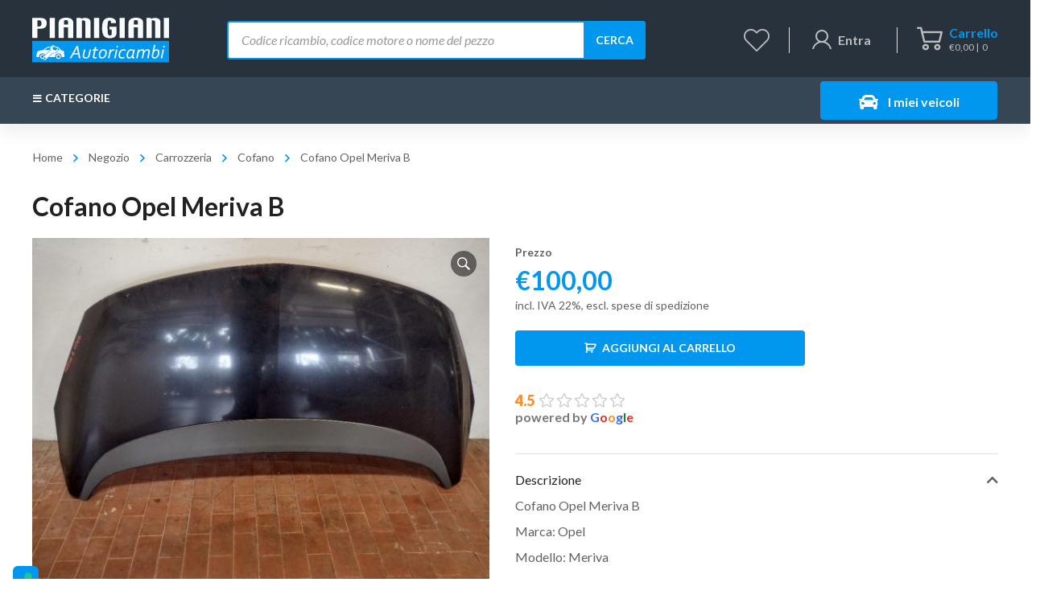

--- FILE ---
content_type: text/html; charset=UTF-8
request_url: https://ricambi.pianigianirottami.it/carrozzeria/cofano/cofano-opel-meriva-b/
body_size: 404315
content:
<!DOCTYPE html>
<html class="no-js" lang="it-IT">
<head>
	<!-- META TAGS -->
	<meta charset="UTF-8" />
	<meta name="viewport" content="width=device-width, initial-scale=1, maximum-scale=8">
	<!-- LINK TAGS -->
	<link rel="pingback" href="https://ricambi.pianigianirottami.it/xmlrpc.php" />
				<script type="text/javascript" class="_iub_cs_skip">
				var _iub = _iub || {};
				_iub.csConfiguration = _iub.csConfiguration || {};
				_iub.csConfiguration.siteId = "2147218";
				_iub.csConfiguration.cookiePolicyId = "72693156";
							</script>
			<script class="_iub_cs_skip" src="https://cs.iubenda.com/autoblocking/2147218.js" fetchpriority="low"></script>
							<script>document.documentElement.className = document.documentElement.className + ' yes-js js_active js'</script>
			<meta name='robots' content='index, follow, max-image-preview:large, max-snippet:-1, max-video-preview:-1' />

<!-- Google Tag Manager for WordPress by gtm4wp.com -->
<script data-cfasync="false" data-pagespeed-no-defer>
	var gtm4wp_datalayer_name = "dataLayer";
	var dataLayer = dataLayer || [];
	const gtm4wp_use_sku_instead = 0;
	const gtm4wp_currency = 'EUR';
	const gtm4wp_product_per_impression = 10;
	const gtm4wp_clear_ecommerce = false;
	const gtm4wp_datalayer_max_timeout = 2000;
</script>
<!-- End Google Tag Manager for WordPress by gtm4wp.com -->
	<!-- This site is optimized with the Yoast SEO plugin v26.8 - https://yoast.com/product/yoast-seo-wordpress/ -->
	<title>Cofano Opel Meriva B | Usato - Used | Autoricambi - Pianigiani Rottami</title>
	<link rel="canonical" href="https://ricambi.pianigianirottami.it/carrozzeria/cofano/cofano-opel-meriva-b/" />
	<meta property="og:locale" content="it_IT" />
	<meta property="og:type" content="article" />
	<meta property="og:title" content="Cofano Opel Meriva B | Usato - Used | Autoricambi - Pianigiani Rottami" />
	<meta property="og:description" content="Cofano Opel Meriva B Marca: Opel Modello: Meriva Anno: 2012 Rif.: 618/2021" />
	<meta property="og:url" content="https://ricambi.pianigianirottami.it/carrozzeria/cofano/cofano-opel-meriva-b/" />
	<meta property="og:site_name" content="Autoricambi - Pianigiani Rottami" />
	<meta property="article:modified_time" content="2021-11-24T22:22:18+00:00" />
	<meta property="og:image" content="https://ricambi.pianigianirottami.it/wp-content/uploads/6130ed202fa8b_IMG_20210529_105649743_HDR.jpg" />
	<meta property="og:image:width" content="1068" />
	<meta property="og:image:height" content="801" />
	<meta property="og:image:type" content="image/jpeg" />
	<meta name="twitter:card" content="summary_large_image" />
	<script type="application/ld+json" class="yoast-schema-graph">{"@context":"https://schema.org","@graph":[{"@type":"WebPage","@id":"https://ricambi.pianigianirottami.it/carrozzeria/cofano/cofano-opel-meriva-b/","url":"https://ricambi.pianigianirottami.it/carrozzeria/cofano/cofano-opel-meriva-b/","name":"Cofano Opel Meriva B | Usato - Used | Autoricambi - Pianigiani Rottami","isPartOf":{"@id":"https://ricambi.pianigianirottami.it/#website"},"primaryImageOfPage":{"@id":"https://ricambi.pianigianirottami.it/carrozzeria/cofano/cofano-opel-meriva-b/#primaryimage"},"image":{"@id":"https://ricambi.pianigianirottami.it/carrozzeria/cofano/cofano-opel-meriva-b/#primaryimage"},"thumbnailUrl":"https://ricambi.pianigianirottami.it/wp-content/uploads/6130ed202fa8b_IMG_20210529_105649743_HDR.jpg","datePublished":"2021-09-02T15:27:00+00:00","dateModified":"2021-11-24T22:22:18+00:00","breadcrumb":{"@id":"https://ricambi.pianigianirottami.it/carrozzeria/cofano/cofano-opel-meriva-b/#breadcrumb"},"inLanguage":"it-IT","potentialAction":[{"@type":"ReadAction","target":["https://ricambi.pianigianirottami.it/carrozzeria/cofano/cofano-opel-meriva-b/"]}]},{"@type":"ImageObject","inLanguage":"it-IT","@id":"https://ricambi.pianigianirottami.it/carrozzeria/cofano/cofano-opel-meriva-b/#primaryimage","url":"https://ricambi.pianigianirottami.it/wp-content/uploads/6130ed202fa8b_IMG_20210529_105649743_HDR.jpg","contentUrl":"https://ricambi.pianigianirottami.it/wp-content/uploads/6130ed202fa8b_IMG_20210529_105649743_HDR.jpg","width":1068,"height":801,"caption":"Cofano Opel Meriva B"},{"@type":"BreadcrumbList","@id":"https://ricambi.pianigianirottami.it/carrozzeria/cofano/cofano-opel-meriva-b/#breadcrumb","itemListElement":[{"@type":"ListItem","position":1,"name":"Home","item":"https://ricambi.pianigianirottami.it/"},{"@type":"ListItem","position":2,"name":"Negozio","item":"https://ricambi.pianigianirottami.it/negozio/"},{"@type":"ListItem","position":3,"name":"Cofano Opel Meriva B"}]},{"@type":"WebSite","@id":"https://ricambi.pianigianirottami.it/#website","url":"https://ricambi.pianigianirottami.it/","name":"Autoricambi - Pianigiani Rottami","description":"Autoricambi","publisher":{"@id":"https://ricambi.pianigianirottami.it/#organization"},"potentialAction":[{"@type":"SearchAction","target":{"@type":"EntryPoint","urlTemplate":"https://ricambi.pianigianirottami.it/?s={search_term_string}"},"query-input":{"@type":"PropertyValueSpecification","valueRequired":true,"valueName":"search_term_string"}}],"inLanguage":"it-IT"},{"@type":"Organization","@id":"https://ricambi.pianigianirottami.it/#organization","name":"Pianigiani Rottami Srl","url":"https://ricambi.pianigianirottami.it/","logo":{"@type":"ImageObject","inLanguage":"it-IT","@id":"https://ricambi.pianigianirottami.it/#/schema/logo/image/","url":"https://ricambi.pianigianirottami.it/wp-content/uploads/pianigiani-autoricambi.png","contentUrl":"https://ricambi.pianigianirottami.it/wp-content/uploads/pianigiani-autoricambi.png","width":454,"height":151,"caption":"Pianigiani Rottami Srl"},"image":{"@id":"https://ricambi.pianigianirottami.it/#/schema/logo/image/"}}]}</script>
	<!-- / Yoast SEO plugin. -->


<link rel='dns-prefetch' href='//cdn.iubenda.com' />
<link rel='dns-prefetch' href='//client.crisp.chat' />
<link rel='dns-prefetch' href='//www.google.com' />
<link rel='dns-prefetch' href='//accounts.google.com' />
<link rel='dns-prefetch' href='//fonts.googleapis.com' />
<link rel='preconnect' href='https://fonts.gstatic.com' crossorigin />
<link rel="alternate" type="application/rss+xml" title="Autoricambi - Pianigiani Rottami &raquo; Feed" href="https://ricambi.pianigianirottami.it/feed/" />
<link rel="alternate" type="application/rss+xml" title="Autoricambi - Pianigiani Rottami &raquo; Feed dei commenti" href="https://ricambi.pianigianirottami.it/comments/feed/" />
<link rel="alternate" title="oEmbed (JSON)" type="application/json+oembed" href="https://ricambi.pianigianirottami.it/wp-json/oembed/1.0/embed?url=https%3A%2F%2Fricambi.pianigianirottami.it%2Fcarrozzeria%2Fcofano%2Fcofano-opel-meriva-b%2F" />
<link rel="alternate" title="oEmbed (XML)" type="text/xml+oembed" href="https://ricambi.pianigianirottami.it/wp-json/oembed/1.0/embed?url=https%3A%2F%2Fricambi.pianigianirottami.it%2Fcarrozzeria%2Fcofano%2Fcofano-opel-meriva-b%2F&#038;format=xml" />
<style id='wp-img-auto-sizes-contain-inline-css' type='text/css'>
img:is([sizes=auto i],[sizes^="auto," i]){contain-intrinsic-size:3000px 1500px}
/*# sourceURL=wp-img-auto-sizes-contain-inline-css */
</style>
<style id='wp-emoji-styles-inline-css' type='text/css'>

	img.wp-smiley, img.emoji {
		display: inline !important;
		border: none !important;
		box-shadow: none !important;
		height: 1em !important;
		width: 1em !important;
		margin: 0 0.07em !important;
		vertical-align: -0.1em !important;
		background: none !important;
		padding: 0 !important;
	}
/*# sourceURL=wp-emoji-styles-inline-css */
</style>
<link rel='stylesheet' id='wp-block-library-css' href='https://ricambi.pianigianirottami.it/wp-includes/css/dist/block-library/style.min.css?ver=6.9' type='text/css' media='all' />
<link rel='stylesheet' id='wc-blocks-style-css' href='https://ricambi.pianigianirottami.it/wp-content/plugins/woocommerce/assets/client/blocks/wc-blocks.css?ver=wc-10.4.3' type='text/css' media='all' />
<link rel='stylesheet' id='jquery-selectBox-css' href='https://ricambi.pianigianirottami.it/wp-content/plugins/yith-woocommerce-wishlist/assets/css/jquery.selectBox.css?ver=1.2.0' type='text/css' media='all' />
<link rel='stylesheet' id='woocommerce_prettyPhoto_css-css' href='//ricambi.pianigianirottami.it/wp-content/plugins/woocommerce/assets/css/prettyPhoto.css?ver=3.1.6' type='text/css' media='all' />
<link rel='stylesheet' id='yith-wcwl-main-css' href='https://ricambi.pianigianirottami.it/wp-content/plugins/yith-woocommerce-wishlist/assets/css/style.css?ver=4.11.0' type='text/css' media='all' />
<style id='yith-wcwl-main-inline-css' type='text/css'>
 :root { --add-to-wishlist-icon-color: #000000; --added-to-wishlist-icon-color: #000000; --color-add-to-wishlist-background: #333333; --color-add-to-wishlist-text: #FFFFFF; --color-add-to-wishlist-border: #333333; --color-add-to-wishlist-background-hover: #333333; --color-add-to-wishlist-text-hover: #FFFFFF; --color-add-to-wishlist-border-hover: #333333; --rounded-corners-radius: 16px; --color-add-to-cart-background: #333333; --color-add-to-cart-text: #FFFFFF; --color-add-to-cart-border: #333333; --color-add-to-cart-background-hover: #4F4F4F; --color-add-to-cart-text-hover: #FFFFFF; --color-add-to-cart-border-hover: #4F4F4F; --add-to-cart-rounded-corners-radius: 16px; --color-button-style-1-background: #333333; --color-button-style-1-text: #FFFFFF; --color-button-style-1-border: #333333; --color-button-style-1-background-hover: #4F4F4F; --color-button-style-1-text-hover: #FFFFFF; --color-button-style-1-border-hover: #4F4F4F; --color-button-style-2-background: #333333; --color-button-style-2-text: #FFFFFF; --color-button-style-2-border: #333333; --color-button-style-2-background-hover: #4F4F4F; --color-button-style-2-text-hover: #FFFFFF; --color-button-style-2-border-hover: #4F4F4F; --color-wishlist-table-background: #FFFFFF; --color-wishlist-table-text: #6d6c6c; --color-wishlist-table-border: #FFFFFF; --color-headers-background: #F4F4F4; --color-share-button-color: #FFFFFF; --color-share-button-color-hover: #FFFFFF; --color-fb-button-background: #39599E; --color-fb-button-background-hover: #595A5A; --color-tw-button-background: #45AFE2; --color-tw-button-background-hover: #595A5A; --color-pr-button-background: #AB2E31; --color-pr-button-background-hover: #595A5A; --color-em-button-background: #FBB102; --color-em-button-background-hover: #595A5A; --color-wa-button-background: #00A901; --color-wa-button-background-hover: #595A5A; --feedback-duration: 3s } 
 :root { --add-to-wishlist-icon-color: #000000; --added-to-wishlist-icon-color: #000000; --color-add-to-wishlist-background: #333333; --color-add-to-wishlist-text: #FFFFFF; --color-add-to-wishlist-border: #333333; --color-add-to-wishlist-background-hover: #333333; --color-add-to-wishlist-text-hover: #FFFFFF; --color-add-to-wishlist-border-hover: #333333; --rounded-corners-radius: 16px; --color-add-to-cart-background: #333333; --color-add-to-cart-text: #FFFFFF; --color-add-to-cart-border: #333333; --color-add-to-cart-background-hover: #4F4F4F; --color-add-to-cart-text-hover: #FFFFFF; --color-add-to-cart-border-hover: #4F4F4F; --add-to-cart-rounded-corners-radius: 16px; --color-button-style-1-background: #333333; --color-button-style-1-text: #FFFFFF; --color-button-style-1-border: #333333; --color-button-style-1-background-hover: #4F4F4F; --color-button-style-1-text-hover: #FFFFFF; --color-button-style-1-border-hover: #4F4F4F; --color-button-style-2-background: #333333; --color-button-style-2-text: #FFFFFF; --color-button-style-2-border: #333333; --color-button-style-2-background-hover: #4F4F4F; --color-button-style-2-text-hover: #FFFFFF; --color-button-style-2-border-hover: #4F4F4F; --color-wishlist-table-background: #FFFFFF; --color-wishlist-table-text: #6d6c6c; --color-wishlist-table-border: #FFFFFF; --color-headers-background: #F4F4F4; --color-share-button-color: #FFFFFF; --color-share-button-color-hover: #FFFFFF; --color-fb-button-background: #39599E; --color-fb-button-background-hover: #595A5A; --color-tw-button-background: #45AFE2; --color-tw-button-background-hover: #595A5A; --color-pr-button-background: #AB2E31; --color-pr-button-background-hover: #595A5A; --color-em-button-background: #FBB102; --color-em-button-background-hover: #595A5A; --color-wa-button-background: #00A901; --color-wa-button-background-hover: #595A5A; --feedback-duration: 3s } 
 :root { --add-to-wishlist-icon-color: #000000; --added-to-wishlist-icon-color: #000000; --color-add-to-wishlist-background: #333333; --color-add-to-wishlist-text: #FFFFFF; --color-add-to-wishlist-border: #333333; --color-add-to-wishlist-background-hover: #333333; --color-add-to-wishlist-text-hover: #FFFFFF; --color-add-to-wishlist-border-hover: #333333; --rounded-corners-radius: 16px; --color-add-to-cart-background: #333333; --color-add-to-cart-text: #FFFFFF; --color-add-to-cart-border: #333333; --color-add-to-cart-background-hover: #4F4F4F; --color-add-to-cart-text-hover: #FFFFFF; --color-add-to-cart-border-hover: #4F4F4F; --add-to-cart-rounded-corners-radius: 16px; --color-button-style-1-background: #333333; --color-button-style-1-text: #FFFFFF; --color-button-style-1-border: #333333; --color-button-style-1-background-hover: #4F4F4F; --color-button-style-1-text-hover: #FFFFFF; --color-button-style-1-border-hover: #4F4F4F; --color-button-style-2-background: #333333; --color-button-style-2-text: #FFFFFF; --color-button-style-2-border: #333333; --color-button-style-2-background-hover: #4F4F4F; --color-button-style-2-text-hover: #FFFFFF; --color-button-style-2-border-hover: #4F4F4F; --color-wishlist-table-background: #FFFFFF; --color-wishlist-table-text: #6d6c6c; --color-wishlist-table-border: #FFFFFF; --color-headers-background: #F4F4F4; --color-share-button-color: #FFFFFF; --color-share-button-color-hover: #FFFFFF; --color-fb-button-background: #39599E; --color-fb-button-background-hover: #595A5A; --color-tw-button-background: #45AFE2; --color-tw-button-background-hover: #595A5A; --color-pr-button-background: #AB2E31; --color-pr-button-background-hover: #595A5A; --color-em-button-background: #FBB102; --color-em-button-background-hover: #595A5A; --color-wa-button-background: #00A901; --color-wa-button-background-hover: #595A5A; --feedback-duration: 3s } 
 :root { --add-to-wishlist-icon-color: #000000; --added-to-wishlist-icon-color: #000000; --color-add-to-wishlist-background: #333333; --color-add-to-wishlist-text: #FFFFFF; --color-add-to-wishlist-border: #333333; --color-add-to-wishlist-background-hover: #333333; --color-add-to-wishlist-text-hover: #FFFFFF; --color-add-to-wishlist-border-hover: #333333; --rounded-corners-radius: 16px; --color-add-to-cart-background: #333333; --color-add-to-cart-text: #FFFFFF; --color-add-to-cart-border: #333333; --color-add-to-cart-background-hover: #4F4F4F; --color-add-to-cart-text-hover: #FFFFFF; --color-add-to-cart-border-hover: #4F4F4F; --add-to-cart-rounded-corners-radius: 16px; --color-button-style-1-background: #333333; --color-button-style-1-text: #FFFFFF; --color-button-style-1-border: #333333; --color-button-style-1-background-hover: #4F4F4F; --color-button-style-1-text-hover: #FFFFFF; --color-button-style-1-border-hover: #4F4F4F; --color-button-style-2-background: #333333; --color-button-style-2-text: #FFFFFF; --color-button-style-2-border: #333333; --color-button-style-2-background-hover: #4F4F4F; --color-button-style-2-text-hover: #FFFFFF; --color-button-style-2-border-hover: #4F4F4F; --color-wishlist-table-background: #FFFFFF; --color-wishlist-table-text: #6d6c6c; --color-wishlist-table-border: #FFFFFF; --color-headers-background: #F4F4F4; --color-share-button-color: #FFFFFF; --color-share-button-color-hover: #FFFFFF; --color-fb-button-background: #39599E; --color-fb-button-background-hover: #595A5A; --color-tw-button-background: #45AFE2; --color-tw-button-background-hover: #595A5A; --color-pr-button-background: #AB2E31; --color-pr-button-background-hover: #595A5A; --color-em-button-background: #FBB102; --color-em-button-background-hover: #595A5A; --color-wa-button-background: #00A901; --color-wa-button-background-hover: #595A5A; --feedback-duration: 3s } 
 :root { --add-to-wishlist-icon-color: #000000; --added-to-wishlist-icon-color: #000000; --color-add-to-wishlist-background: #333333; --color-add-to-wishlist-text: #FFFFFF; --color-add-to-wishlist-border: #333333; --color-add-to-wishlist-background-hover: #333333; --color-add-to-wishlist-text-hover: #FFFFFF; --color-add-to-wishlist-border-hover: #333333; --rounded-corners-radius: 16px; --color-add-to-cart-background: #333333; --color-add-to-cart-text: #FFFFFF; --color-add-to-cart-border: #333333; --color-add-to-cart-background-hover: #4F4F4F; --color-add-to-cart-text-hover: #FFFFFF; --color-add-to-cart-border-hover: #4F4F4F; --add-to-cart-rounded-corners-radius: 16px; --color-button-style-1-background: #333333; --color-button-style-1-text: #FFFFFF; --color-button-style-1-border: #333333; --color-button-style-1-background-hover: #4F4F4F; --color-button-style-1-text-hover: #FFFFFF; --color-button-style-1-border-hover: #4F4F4F; --color-button-style-2-background: #333333; --color-button-style-2-text: #FFFFFF; --color-button-style-2-border: #333333; --color-button-style-2-background-hover: #4F4F4F; --color-button-style-2-text-hover: #FFFFFF; --color-button-style-2-border-hover: #4F4F4F; --color-wishlist-table-background: #FFFFFF; --color-wishlist-table-text: #6d6c6c; --color-wishlist-table-border: #FFFFFF; --color-headers-background: #F4F4F4; --color-share-button-color: #FFFFFF; --color-share-button-color-hover: #FFFFFF; --color-fb-button-background: #39599E; --color-fb-button-background-hover: #595A5A; --color-tw-button-background: #45AFE2; --color-tw-button-background-hover: #595A5A; --color-pr-button-background: #AB2E31; --color-pr-button-background-hover: #595A5A; --color-em-button-background: #FBB102; --color-em-button-background-hover: #595A5A; --color-wa-button-background: #00A901; --color-wa-button-background-hover: #595A5A; --feedback-duration: 3s } 
 :root { --add-to-wishlist-icon-color: #000000; --added-to-wishlist-icon-color: #000000; --color-add-to-wishlist-background: #333333; --color-add-to-wishlist-text: #FFFFFF; --color-add-to-wishlist-border: #333333; --color-add-to-wishlist-background-hover: #333333; --color-add-to-wishlist-text-hover: #FFFFFF; --color-add-to-wishlist-border-hover: #333333; --rounded-corners-radius: 16px; --color-add-to-cart-background: #333333; --color-add-to-cart-text: #FFFFFF; --color-add-to-cart-border: #333333; --color-add-to-cart-background-hover: #4F4F4F; --color-add-to-cart-text-hover: #FFFFFF; --color-add-to-cart-border-hover: #4F4F4F; --add-to-cart-rounded-corners-radius: 16px; --color-button-style-1-background: #333333; --color-button-style-1-text: #FFFFFF; --color-button-style-1-border: #333333; --color-button-style-1-background-hover: #4F4F4F; --color-button-style-1-text-hover: #FFFFFF; --color-button-style-1-border-hover: #4F4F4F; --color-button-style-2-background: #333333; --color-button-style-2-text: #FFFFFF; --color-button-style-2-border: #333333; --color-button-style-2-background-hover: #4F4F4F; --color-button-style-2-text-hover: #FFFFFF; --color-button-style-2-border-hover: #4F4F4F; --color-wishlist-table-background: #FFFFFF; --color-wishlist-table-text: #6d6c6c; --color-wishlist-table-border: #FFFFFF; --color-headers-background: #F4F4F4; --color-share-button-color: #FFFFFF; --color-share-button-color-hover: #FFFFFF; --color-fb-button-background: #39599E; --color-fb-button-background-hover: #595A5A; --color-tw-button-background: #45AFE2; --color-tw-button-background-hover: #595A5A; --color-pr-button-background: #AB2E31; --color-pr-button-background-hover: #595A5A; --color-em-button-background: #FBB102; --color-em-button-background-hover: #595A5A; --color-wa-button-background: #00A901; --color-wa-button-background-hover: #595A5A; --feedback-duration: 3s } 
 :root { --add-to-wishlist-icon-color: #000000; --added-to-wishlist-icon-color: #000000; --color-add-to-wishlist-background: #333333; --color-add-to-wishlist-text: #FFFFFF; --color-add-to-wishlist-border: #333333; --color-add-to-wishlist-background-hover: #333333; --color-add-to-wishlist-text-hover: #FFFFFF; --color-add-to-wishlist-border-hover: #333333; --rounded-corners-radius: 16px; --color-add-to-cart-background: #333333; --color-add-to-cart-text: #FFFFFF; --color-add-to-cart-border: #333333; --color-add-to-cart-background-hover: #4F4F4F; --color-add-to-cart-text-hover: #FFFFFF; --color-add-to-cart-border-hover: #4F4F4F; --add-to-cart-rounded-corners-radius: 16px; --color-button-style-1-background: #333333; --color-button-style-1-text: #FFFFFF; --color-button-style-1-border: #333333; --color-button-style-1-background-hover: #4F4F4F; --color-button-style-1-text-hover: #FFFFFF; --color-button-style-1-border-hover: #4F4F4F; --color-button-style-2-background: #333333; --color-button-style-2-text: #FFFFFF; --color-button-style-2-border: #333333; --color-button-style-2-background-hover: #4F4F4F; --color-button-style-2-text-hover: #FFFFFF; --color-button-style-2-border-hover: #4F4F4F; --color-wishlist-table-background: #FFFFFF; --color-wishlist-table-text: #6d6c6c; --color-wishlist-table-border: #FFFFFF; --color-headers-background: #F4F4F4; --color-share-button-color: #FFFFFF; --color-share-button-color-hover: #FFFFFF; --color-fb-button-background: #39599E; --color-fb-button-background-hover: #595A5A; --color-tw-button-background: #45AFE2; --color-tw-button-background-hover: #595A5A; --color-pr-button-background: #AB2E31; --color-pr-button-background-hover: #595A5A; --color-em-button-background: #FBB102; --color-em-button-background-hover: #595A5A; --color-wa-button-background: #00A901; --color-wa-button-background-hover: #595A5A; --feedback-duration: 3s } 
/*# sourceURL=yith-wcwl-main-inline-css */
</style>
<style id='global-styles-inline-css' type='text/css'>
:root{--wp--preset--aspect-ratio--square: 1;--wp--preset--aspect-ratio--4-3: 4/3;--wp--preset--aspect-ratio--3-4: 3/4;--wp--preset--aspect-ratio--3-2: 3/2;--wp--preset--aspect-ratio--2-3: 2/3;--wp--preset--aspect-ratio--16-9: 16/9;--wp--preset--aspect-ratio--9-16: 9/16;--wp--preset--color--black: #000000;--wp--preset--color--cyan-bluish-gray: #abb8c3;--wp--preset--color--white: #ffffff;--wp--preset--color--pale-pink: #f78da7;--wp--preset--color--vivid-red: #cf2e2e;--wp--preset--color--luminous-vivid-orange: #ff6900;--wp--preset--color--luminous-vivid-amber: #fcb900;--wp--preset--color--light-green-cyan: #7bdcb5;--wp--preset--color--vivid-green-cyan: #00d084;--wp--preset--color--pale-cyan-blue: #8ed1fc;--wp--preset--color--vivid-cyan-blue: #0693e3;--wp--preset--color--vivid-purple: #9b51e0;--wp--preset--gradient--vivid-cyan-blue-to-vivid-purple: linear-gradient(135deg,rgb(6,147,227) 0%,rgb(155,81,224) 100%);--wp--preset--gradient--light-green-cyan-to-vivid-green-cyan: linear-gradient(135deg,rgb(122,220,180) 0%,rgb(0,208,130) 100%);--wp--preset--gradient--luminous-vivid-amber-to-luminous-vivid-orange: linear-gradient(135deg,rgb(252,185,0) 0%,rgb(255,105,0) 100%);--wp--preset--gradient--luminous-vivid-orange-to-vivid-red: linear-gradient(135deg,rgb(255,105,0) 0%,rgb(207,46,46) 100%);--wp--preset--gradient--very-light-gray-to-cyan-bluish-gray: linear-gradient(135deg,rgb(238,238,238) 0%,rgb(169,184,195) 100%);--wp--preset--gradient--cool-to-warm-spectrum: linear-gradient(135deg,rgb(74,234,220) 0%,rgb(151,120,209) 20%,rgb(207,42,186) 40%,rgb(238,44,130) 60%,rgb(251,105,98) 80%,rgb(254,248,76) 100%);--wp--preset--gradient--blush-light-purple: linear-gradient(135deg,rgb(255,206,236) 0%,rgb(152,150,240) 100%);--wp--preset--gradient--blush-bordeaux: linear-gradient(135deg,rgb(254,205,165) 0%,rgb(254,45,45) 50%,rgb(107,0,62) 100%);--wp--preset--gradient--luminous-dusk: linear-gradient(135deg,rgb(255,203,112) 0%,rgb(199,81,192) 50%,rgb(65,88,208) 100%);--wp--preset--gradient--pale-ocean: linear-gradient(135deg,rgb(255,245,203) 0%,rgb(182,227,212) 50%,rgb(51,167,181) 100%);--wp--preset--gradient--electric-grass: linear-gradient(135deg,rgb(202,248,128) 0%,rgb(113,206,126) 100%);--wp--preset--gradient--midnight: linear-gradient(135deg,rgb(2,3,129) 0%,rgb(40,116,252) 100%);--wp--preset--font-size--small: 13px;--wp--preset--font-size--medium: 20px;--wp--preset--font-size--large: 36px;--wp--preset--font-size--x-large: 42px;--wp--preset--spacing--20: 0.44rem;--wp--preset--spacing--30: 0.67rem;--wp--preset--spacing--40: 1rem;--wp--preset--spacing--50: 1.5rem;--wp--preset--spacing--60: 2.25rem;--wp--preset--spacing--70: 3.38rem;--wp--preset--spacing--80: 5.06rem;--wp--preset--shadow--natural: 6px 6px 9px rgba(0, 0, 0, 0.2);--wp--preset--shadow--deep: 12px 12px 50px rgba(0, 0, 0, 0.4);--wp--preset--shadow--sharp: 6px 6px 0px rgba(0, 0, 0, 0.2);--wp--preset--shadow--outlined: 6px 6px 0px -3px rgb(255, 255, 255), 6px 6px rgb(0, 0, 0);--wp--preset--shadow--crisp: 6px 6px 0px rgb(0, 0, 0);}:where(.is-layout-flex){gap: 0.5em;}:where(.is-layout-grid){gap: 0.5em;}body .is-layout-flex{display: flex;}.is-layout-flex{flex-wrap: wrap;align-items: center;}.is-layout-flex > :is(*, div){margin: 0;}body .is-layout-grid{display: grid;}.is-layout-grid > :is(*, div){margin: 0;}:where(.wp-block-columns.is-layout-flex){gap: 2em;}:where(.wp-block-columns.is-layout-grid){gap: 2em;}:where(.wp-block-post-template.is-layout-flex){gap: 1.25em;}:where(.wp-block-post-template.is-layout-grid){gap: 1.25em;}.has-black-color{color: var(--wp--preset--color--black) !important;}.has-cyan-bluish-gray-color{color: var(--wp--preset--color--cyan-bluish-gray) !important;}.has-white-color{color: var(--wp--preset--color--white) !important;}.has-pale-pink-color{color: var(--wp--preset--color--pale-pink) !important;}.has-vivid-red-color{color: var(--wp--preset--color--vivid-red) !important;}.has-luminous-vivid-orange-color{color: var(--wp--preset--color--luminous-vivid-orange) !important;}.has-luminous-vivid-amber-color{color: var(--wp--preset--color--luminous-vivid-amber) !important;}.has-light-green-cyan-color{color: var(--wp--preset--color--light-green-cyan) !important;}.has-vivid-green-cyan-color{color: var(--wp--preset--color--vivid-green-cyan) !important;}.has-pale-cyan-blue-color{color: var(--wp--preset--color--pale-cyan-blue) !important;}.has-vivid-cyan-blue-color{color: var(--wp--preset--color--vivid-cyan-blue) !important;}.has-vivid-purple-color{color: var(--wp--preset--color--vivid-purple) !important;}.has-black-background-color{background-color: var(--wp--preset--color--black) !important;}.has-cyan-bluish-gray-background-color{background-color: var(--wp--preset--color--cyan-bluish-gray) !important;}.has-white-background-color{background-color: var(--wp--preset--color--white) !important;}.has-pale-pink-background-color{background-color: var(--wp--preset--color--pale-pink) !important;}.has-vivid-red-background-color{background-color: var(--wp--preset--color--vivid-red) !important;}.has-luminous-vivid-orange-background-color{background-color: var(--wp--preset--color--luminous-vivid-orange) !important;}.has-luminous-vivid-amber-background-color{background-color: var(--wp--preset--color--luminous-vivid-amber) !important;}.has-light-green-cyan-background-color{background-color: var(--wp--preset--color--light-green-cyan) !important;}.has-vivid-green-cyan-background-color{background-color: var(--wp--preset--color--vivid-green-cyan) !important;}.has-pale-cyan-blue-background-color{background-color: var(--wp--preset--color--pale-cyan-blue) !important;}.has-vivid-cyan-blue-background-color{background-color: var(--wp--preset--color--vivid-cyan-blue) !important;}.has-vivid-purple-background-color{background-color: var(--wp--preset--color--vivid-purple) !important;}.has-black-border-color{border-color: var(--wp--preset--color--black) !important;}.has-cyan-bluish-gray-border-color{border-color: var(--wp--preset--color--cyan-bluish-gray) !important;}.has-white-border-color{border-color: var(--wp--preset--color--white) !important;}.has-pale-pink-border-color{border-color: var(--wp--preset--color--pale-pink) !important;}.has-vivid-red-border-color{border-color: var(--wp--preset--color--vivid-red) !important;}.has-luminous-vivid-orange-border-color{border-color: var(--wp--preset--color--luminous-vivid-orange) !important;}.has-luminous-vivid-amber-border-color{border-color: var(--wp--preset--color--luminous-vivid-amber) !important;}.has-light-green-cyan-border-color{border-color: var(--wp--preset--color--light-green-cyan) !important;}.has-vivid-green-cyan-border-color{border-color: var(--wp--preset--color--vivid-green-cyan) !important;}.has-pale-cyan-blue-border-color{border-color: var(--wp--preset--color--pale-cyan-blue) !important;}.has-vivid-cyan-blue-border-color{border-color: var(--wp--preset--color--vivid-cyan-blue) !important;}.has-vivid-purple-border-color{border-color: var(--wp--preset--color--vivid-purple) !important;}.has-vivid-cyan-blue-to-vivid-purple-gradient-background{background: var(--wp--preset--gradient--vivid-cyan-blue-to-vivid-purple) !important;}.has-light-green-cyan-to-vivid-green-cyan-gradient-background{background: var(--wp--preset--gradient--light-green-cyan-to-vivid-green-cyan) !important;}.has-luminous-vivid-amber-to-luminous-vivid-orange-gradient-background{background: var(--wp--preset--gradient--luminous-vivid-amber-to-luminous-vivid-orange) !important;}.has-luminous-vivid-orange-to-vivid-red-gradient-background{background: var(--wp--preset--gradient--luminous-vivid-orange-to-vivid-red) !important;}.has-very-light-gray-to-cyan-bluish-gray-gradient-background{background: var(--wp--preset--gradient--very-light-gray-to-cyan-bluish-gray) !important;}.has-cool-to-warm-spectrum-gradient-background{background: var(--wp--preset--gradient--cool-to-warm-spectrum) !important;}.has-blush-light-purple-gradient-background{background: var(--wp--preset--gradient--blush-light-purple) !important;}.has-blush-bordeaux-gradient-background{background: var(--wp--preset--gradient--blush-bordeaux) !important;}.has-luminous-dusk-gradient-background{background: var(--wp--preset--gradient--luminous-dusk) !important;}.has-pale-ocean-gradient-background{background: var(--wp--preset--gradient--pale-ocean) !important;}.has-electric-grass-gradient-background{background: var(--wp--preset--gradient--electric-grass) !important;}.has-midnight-gradient-background{background: var(--wp--preset--gradient--midnight) !important;}.has-small-font-size{font-size: var(--wp--preset--font-size--small) !important;}.has-medium-font-size{font-size: var(--wp--preset--font-size--medium) !important;}.has-large-font-size{font-size: var(--wp--preset--font-size--large) !important;}.has-x-large-font-size{font-size: var(--wp--preset--font-size--x-large) !important;}
/*# sourceURL=global-styles-inline-css */
</style>

<style id='classic-theme-styles-inline-css' type='text/css'>
/*! This file is auto-generated */
.wp-block-button__link{color:#fff;background-color:#32373c;border-radius:9999px;box-shadow:none;text-decoration:none;padding:calc(.667em + 2px) calc(1.333em + 2px);font-size:1.125em}.wp-block-file__button{background:#32373c;color:#fff;text-decoration:none}
/*# sourceURL=/wp-includes/css/classic-themes.min.css */
</style>
<link rel='stylesheet' id='wp-components-css' href='https://ricambi.pianigianirottami.it/wp-includes/css/dist/components/style.min.css?ver=6.9' type='text/css' media='all' />
<link rel='stylesheet' id='wp-preferences-css' href='https://ricambi.pianigianirottami.it/wp-includes/css/dist/preferences/style.min.css?ver=6.9' type='text/css' media='all' />
<link rel='stylesheet' id='wp-block-editor-css' href='https://ricambi.pianigianirottami.it/wp-includes/css/dist/block-editor/style.min.css?ver=6.9' type='text/css' media='all' />
<link rel='stylesheet' id='popup-maker-block-library-style-css' href='https://ricambi.pianigianirottami.it/wp-content/plugins/popup-maker/dist/packages/block-library-style.css?ver=dbea705cfafe089d65f1' type='text/css' media='all' />
<link rel='stylesheet' id='js_composer_front-css' href='https://ricambi.pianigianirottami.it/wp-content/plugins/js_composer/assets/css/js_composer.min.css?ver=8.7.2' type='text/css' media='all' />
<link rel='stylesheet' id='photoswipe-css' href='https://ricambi.pianigianirottami.it/wp-content/plugins/woocommerce/assets/css/photoswipe/photoswipe.min.css?ver=10.4.3' type='text/css' media='all' />
<link rel='stylesheet' id='photoswipe-default-skin-css' href='https://ricambi.pianigianirottami.it/wp-content/plugins/woocommerce/assets/css/photoswipe/default-skin/default-skin.min.css?ver=10.4.3' type='text/css' media='all' />
<style id='woocommerce-inline-inline-css' type='text/css'>
.woocommerce form .form-row .required { visibility: visible; }
/*# sourceURL=woocommerce-inline-inline-css */
</style>
<link rel='stylesheet' id='wt-smart-coupon-for-woo-css' href='https://ricambi.pianigianirottami.it/wp-content/plugins/wt-smart-coupons-for-woocommerce/public/css/wt-smart-coupon-public.css?ver=2.2.7' type='text/css' media='all' />
<link rel='stylesheet' id='grw-public-main-css-css' href='https://ricambi.pianigianirottami.it/wp-content/plugins/widget-google-reviews/assets/css/public-main.css?ver=6.9.3' type='text/css' media='all' />
<link rel='stylesheet' id='wpb_wps_fontawesome-css' href='https://ricambi.pianigianirottami.it/wp-content/plugins/wpb-woo-product-slider-pro/inc/../fonts/fontawesome-free-5/css/all.min.css?ver=1.0' type='text/css' media='' />
<link rel='stylesheet' id='wpb_wps_main_style-css' href='https://ricambi.pianigianirottami.it/wp-content/plugins/wpb-woo-product-slider-pro/inc/../css/main.min.css?ver=1.0' type='text/css' media='' />
<style id='wpb_wps_main_style-inline-css' type='text/css'>

		/* Ben Box */
		.wpb_slider_area .ben-box .item {
			border-color: #e0e0e0;
		}
		.wpb_slider_area .ben-box .item:hover {
			border-color: #e0e0e0;
		}
		.ben-box figcaption h3.wpb_product_title a {
			color: #212121		}
		.ben-box figcaption h3.wpb_product_title a:hover {
			color: #2179a7		}
		.wpb_slider_area.theme-ben-box .price {
			color: #2179a7		}
		.wpb_woo_slider.ben-box .wpb_cart_button a.button {
			color: #ffffff!important;
			border-color: #24b026 !important;
						background-color: #24b026 !important;
					}
		.wpb_woo_slider.ben-box .wpb_cart_button a.button:hover {
			color: #ffffff!important;
			border-color: #212121 !important;
						background-color: #212121 !important;
					}
				.wpb_woo_slider.ben-box .wpb-wps-button-group a {
			color: #0297ef;
		}
				.wpb_woo_slider.ben-box span.onsale, 
		.woocommerce .wpb_woo_slider.ben-box span.onsale,
		.wpb_slider_area.theme-ben-box .wpb_woo_slider .stock,
	    .woocommerce .wpb_slider_area.theme-ben-box .wpb_woo_slider .stock {
			background-color: #0297ef;
		}

		/* Hover */
		.wpb_slider_area .grid figcaption {
			background-color: rgba(0,0,0,0.7);
		}
		.wpb_slider_area .grid figcaption h3 a {
			color: #fff!important;
		}
		.wpb_slider_area .grid figcaption h3 a:hover {
			color: #f65b47!important;
		}
		.wpb_slider_area.theme-grid .price {
			color: #f65b47		}
		.wpb_woo_slider.grid .wpb_cart_button a.button {
			color: #fff!important;
			border-color: #fff!important;
					}
		.wpb_woo_slider.grid .wpb_cart_button a.button:hover {
			color: #f65b47!important;
			border-color: #f65b47!important;
					}
		.wpb_woo_slider.grid span.onsale, 
		.woocommerce .wpb_woo_slider.grid span.onsale,
		.wpb_slider_area.theme-grid .wpb_woo_slider .stock,
		.woocommerce .wpb_slider_area.theme-grid .wpb_woo_slider .stock {
			background-color: #f65b47;
		}

		/* fashion theme */
		.wpb_slider_area .fashion figcaption h3 a {
			color: #9f9f9f;
		}
				.wpb_slider_area.theme-fashion .price {
			color: #3e7cb4		}
		.wpb_woo_slider.fashion .wpb_cart_button a.button {
			color: #fff!important;
			background-color: #3e7cb4!important;
		}
		.wpb_woo_slider.fashion .wpb_cart_button a.button:hover {
			color: #fff;
			background-color: #444;
		}
				.wpb_woo_slider.fashion span.onsale, 
		.woocommerce .wpb_woo_slider.fashion span.onsale,
		.wpb_slider_area.theme-fashion .wpb_woo_slider .stock,
		.woocommerce .wpb_slider_area.theme-fashion .wpb_woo_slider .stock {
			background-color: #3e7cb4;
		}

		/* black */
		.wpb_slider_area .black .wpb_wps_slider_caption h3 a {
			color: #252525;
		}
		.wpb_slider_area .black .wpb_wps_slider_caption h3 a:hover {
			color: #EA2C58;
		}
		.wpb_slider_area.theme-black .price {
			color: #4a4a4a		}
		.wpb_slider_area.theme-black  .wpb_woo_slider .star-rating span {
			color: #EA2C58;
		}
		.wpb_slider_area.theme-black .wpb_woo_slider.black .wpb_cart_button a.button {
			color: #fff;
			background: #252525;
		}
		.wpb_slider_area.theme-black .wpb_woo_slider.black .wpb_cart_button a.button:hover {
			color: #fff;
			background: #EA2C58;
		}
		.wpb_slider_area.theme-black figcaption > .wpb-wps-button-group a {
			color: #fff;
			background: #EA2C58;
		}
		.wpb_slider_area.theme-black figcaption > .wpb-wps-button-group a:hover {
			color: #fff;
			background: #666666;
		}
		.wpb_slider_area.theme-black .wpb_woo_slider.black span.onsale, 
		.woocommerce .wpb_woo_slider.black span.onsale,
		.wpb_slider_area.theme-black .wpb_woo_slider .stock, 
		.woocommerce .wpb_slider_area.theme-black .wpb_woo_slider .stock {
			background-color: #EA2C58;
		}

		/* jupiter */
		.wpb_slider_area .jupiter .wpb_wps_slider_caption h3 a {
			color: #252525;
		}
				.wpb_slider_area.theme-jupiter .price {
			color: #4a4a4a		}
		.wpb_slider_area.theme-jupiter  .wpb_woo_slider .star-rating span {
			color: #EA2C58;
		}
		.wpb_woo_slider.jupiter .wpb_cart_button a.button,
		.wpb_slider_area.theme-jupiter figcaption > .wpb-wps-button-group a, 
		.wpb_slider_area.theme-jupiter .wpb-wps-button-group .wpb_wl_btn_auto_off a.wpb_wl_preview, 
		.wpb_slider_area.theme-jupiter .wpb_woo_slider figcaption a.yith-wcqv-button.button,
		.wpb_slider_area.theme-jupiter figcaption > .wpb-wps-button-group .wpb_wl_preview_area .wpb_wl_preview {
			color: #fff;
			background: #252525;
		}
		.wpb_woo_slider.jupiter .wpb_cart_button a.button:hover,
		.wpb_slider_area.theme-jupiter figcaption > .wpb-wps-button-group a:hover, 
		.wpb_slider_area.theme-jupiter .wpb-wps-button-group .wpb_wl_btn_auto_off a.wpb_wl_preview:hover, 
		.wpb_slider_area.theme-jupiter .wpb_woo_slider figcaption a.yith-wcqv-button.button:hover,
		.wpb_slider_area.theme-jupiter figcaption > .wpb-wps-button-group .wpb_wl_preview_area .wpb_wl_preview:hover {
			color: #fff;
			background: #EA2C58;
		}
		.wpb_woo_slider.jupiter span.onsale, 
		.woocommerce .wpb_woo_slider.jupiter span.onsale,
		.wpb_slider_area.theme-jupiter .wpb_woo_slider .stock,
		.woocommerce .wpb_slider_area.theme-jupiter .wpb_woo_slider .stock {
			background-color: #666;
		}

		/* mars */
		.wpb_slider_area.theme-mars figure > a.wpb_pro_img_url:before {
			background-color: rgba(51,51,51,.3);
		}
		.wpb_slider_area.theme-mars .wpb_woo_slider.mars .wpb_cart_button a.button {
			color: #333;
			background-color: #fff;
		}
		.wpb_slider_area.theme-mars .wpb_woo_slider.mars .wpb_cart_button a.button:hover {
			color: #fff;
			background-color: #333;
		}
		.wpb_slider_area.theme-mars figcaption > .wpb-wps-button-group a, 
		.wpb_slider_area.theme-mars .wpb-wps-button-group .wpb_wl_btn_auto_off a.wpb_wl_preview, 
		.wpb_slider_area.theme-mars .wpb_woo_slider figcaption a.yith-wcqv-button.button,
		.wpb_slider_area.theme-mars .wpb-wps-button-group .wpb_wl_btn_auto_on .wpb_wl_preview {
			color: #fff;
			background: #333;
		}
		.wpb_slider_area.theme-mars figcaption > .wpb-wps-button-group a:hover, 
		.wpb_slider_area.theme-mars .wpb-wps-button-group .wpb_wl_btn_auto_off .wpb_wl_preview:hover, 
		.wpb_slider_area.theme-mars .wpb_woo_slider figcaption a.yith-wcqv-button.button:hover,
		.wpb_slider_area.theme-mars .wpb-wps-button-group .wpb_wl_btn_auto_on .wpb_wl_preview:hover {
			color: #fff;
			background: #666;
		}
		.wpb_slider_area.theme-mars .wpb_woo_slider.mars span.onsale, .woocommerce .wpb_slider_area.theme-mars .wpb_woo_slider.mars span.onsale {
			background-color: #333;
		}

		/* Material Design */
		.wpb_slider_area .material_design figcaption a.button, .wpb_slider_area .material_design figcaption .added_to_cart {
			background: #ff5c00!important;
		}
		.wpb_slider_area.theme-material_design .wpb_wl_preview_area.wpb_wl_preview_area_fixed.wpb_wl_btn_auto_on .wpb_wl_preview:hover, .wpb_slider_area.theme-material_design .wpb_woo_slider a.yith-wcqv-button.button:hover, .wpb_slider_area.theme-material_design .yith-wcwl-wishlistexistsbrowse.show > a:hover, .wpb_slider_area.theme-material_design .yith-wcwl-add-button.show > a:hover, .wpb_slider_area.theme-material_design a.yith-wcqv-button:hover, .wpb_slider_area.theme-material_design a.compare:hover, .wpb_slider_area.theme-material_design .yith-wcwl-wishlistaddedbrowse.show a:hover, .wpb_slider_area.theme-material_design .yith-wcwl-add-button a:hover {
			background: #ff5c00;
		}
		.wpb_slider_area .material_design .price > ins .woocommerce-Price-amount, .wpb_slider_area .material_design .price > .woocommerce-Price-amount, .wpb_slider_area .material_design .price{
			color: #ff5c00;
		}
		.wpb-wps-onsale-style .wpb_woo_slider.material_design span.onsale, .woocommerce .wpb-wps-onsale-style .wpb_woo_slider.material_design span.onsale,
		.wpb-wps-onsale-style .wpb_woo_slider.material_design .stock, .woocommerce .wpb-wps-onsale-style .wpb_woo_slider.material_design .stock,
		.wpb_slider_area.theme-material_design .owl-theme .owl-nav [class*=owl-] {
			background: #63c54c;
		}


		/* Rating */
		.wpb_woo_slider .star-rating span {
		    color: #f7a308;
		}
		.wpb_slider_area .owl-theme .owl-nav [class*=owl-] {
			background: #f5f5f5;
		}
		.wpb_slider_area .owl-theme .owl-nav [class*=owl-]:hover {
			background: #a2a2a2;
		}
		.wpb_slider_area .owl-theme .owl-dots .owl-dot.active span,
		.wpb_slider_area .owl-theme .owl-dots .owl-dot:hover span {
			background: #212121;
		}
		.wpb_slider_area .owl-theme .owl-dots .owl-dot span {
			border-color: #212121;
		}
		.wpb_slider_area .owl-theme .owl-nav [class*=owl-] i {
		    color:#212121;
		}

				
		
/*# sourceURL=wpb_wps_main_style-inline-css */
</style>
<link rel='stylesheet' id='yith_ywcm-css' href='https://ricambi.pianigianirottami.it/wp-content/plugins/yith-woocommerce-cart-messages-premium/assets/css/style.css?ver=1.59.0' type='text/css' media='all' />
<style id='yith_ywcm-inline-css' type='text/css'>

.yith-cart-message-layout2{
    background-color:rgb(245,245,245);
    border-color:rgb(245,245,245);
    color:rgb(33,33,33)
}
.yith-cart-message-layout2 .icon-wrapper{
    background-color: rgb(2,151,239);
}
.yith-cart-message-layout2 .icon-wrapper:before{
    background-image:url('https://ricambi.pianigianirottami.it/wp-content/plugins/yith-woocommerce-cart-messages-premium/assets/images/cart-notice-2.png');
}
.yith-cart-message-layout2 .content .button, .yith-cart-message-layout2 .content .button:hover{
    background-color: rgb(2,151,239);
    color:#fff;
}
.yith-cart-message-layout2 .content .button:hover{
   background-color: rgb(33,121,167);
}

.yith-cart-message-layout3{
    background-color:#fff;
    border-color:rgb(245,245,245);
    color:rgb(33,33,33)
}

.yith-cart-message-layout3 .icon-wrapper:before{
    background-image:url('https://ricambi.pianigianirottami.it/wp-content/uploads/cart-message-3.png');
}

.yith-cart-message-layout3 .content .button, .yith-cart-message-layout3 .content .button:hover{
    background-color: rgb(2,151,239);
    color:#fff;
}
.yith-cart-message-layout3 .content .button:hover{
   background-color: rgb(33,121,167);
}


.yith-cart-message-layout4{
    background-color:#ffffe8;
    border-color:#ffdd81;
    color:#353535
}

.yith-cart-message-layout4 .icon-wrapper:before{
    background-image:url('https://ricambi.pianigianirottami.it/wp-content/plugins/yith-woocommerce-cart-messages-premium/assets/images/cart-notice-4.png');
}

.yith-cart-message-layout4 .content .button, .yith-cart-message-layout4 .content .button:hover{
    background-color: #ff7e00;
    color:#fff;
    box-shadow: 0px 2px 0px #bb5c00;
}
.yith-cart-message-layout4 .content .button:hover{
   background-color: #bb5c00;
}


.yith-cart-message-layout5{
    background-color:rgb(2,151,239);
    color:#fff
}

.yith-cart-message-layout5 .icon-wrapper:before{
    background-image:url('https://ricambi.pianigianirottami.it/wp-content/plugins/yith-woocommerce-cart-messages-premium/assets/images/cart-notice-5.png');
}

.yith-cart-message-layout5 .content .button, .yith-cart-message-layout5 .content .button:hover{
    background-color: #f1c40f;
    color:#353535;
}

.yith-cart-message-layout5 .content .button:hover{
   background-color: #e2b70b;
}

.yith-cart-message-layout6{
    background-color:rgb(2,151,239);
    color:#fff
}

.yith-cart-message-layout6 .icon-wrapper:before{
    background-image:url('https://ricambi.pianigianirottami.it/wp-content/plugins/yith-woocommerce-cart-messages-premium/assets/images/cart-notice-6.png');
}

.yith-cart-message-layout6 .content .button, .yith-cart-message-layout6 .content .button:hover{
    background-color: #ffea34;
    color:#353535;
}

.yith-cart-message-layout6 .content .button:hover{
   background-color: #ead730;
}


/*# sourceURL=yith_ywcm-inline-css */
</style>
<link rel='stylesheet' id='ywctm-inquiry-form-css' href='https://ricambi.pianigianirottami.it/wp-content/plugins/yith-woocommerce-catalog-mode-premium/assets/css/inquiry-form.min.css?ver=2.52.0' type='text/css' media='all' />
<style id='ywctm-inquiry-form-inline-css' type='text/css'>
.ywctm-inquiry-form-wrapper.has-toggle .ywctm-toggle-button{ color:rgb(255,255,255); background-color:rgb(36,176,38);}.ywctm-inquiry-form-wrapper.has-toggle .ywctm-toggle-button:hover{ color:#FFFFFF; background-color:rgb(33,33,33);}
/*# sourceURL=ywctm-inquiry-form-inline-css */
</style>
<link rel='stylesheet' id='ywctm-button-label-css' href='https://ricambi.pianigianirottami.it/wp-content/plugins/yith-woocommerce-catalog-mode-premium/assets/css/button-label.min.css?ver=2.52.0' type='text/css' media='all' />
<style id='ywctm-button-label-inline-css' type='text/css'>
.ywctm-button-143316 .ywctm-custom-button {color:rgb(97,97,97);background-color:#ffffff;border-style:solid;border-color:rgb(255,255,255);border-radius:0 0 0 0;border-width:0 0 0 0;margin:0 0 0 0;padding:0 0 0 0;max-width:max-content;}.ywctm-button-143316 .ywctm-custom-button:hover {color:rgb(97,97,97);background-color:rgb(255,255,255);border-color:rgb(255,255,255);}.ywctm-button-31984 .ywctm-custom-button {color:rgb(97,97,97);background-color:#ffffff;border-style:solid;border-color:rgb(255,255,255);border-radius:0 0 0 0;border-width:0 0 0 0;margin:0 0 0 0;padding:0 0 0 0;max-width:max-content;}.ywctm-button-31984 .ywctm-custom-button:hover {color:rgb(97,97,97);background-color:rgb(255,255,255);border-color:rgb(255,255,255);}.ywctm-button-143317 .ywctm-custom-button {color:rgb(97,97,97);background-color:#ffffff;border-style:solid;border-color:rgb(255,255,255);border-radius:0 0 0 0;border-width:0 0 0 0;margin:0 0 0 0;padding:0 0 0 0;max-width:max-content;}.ywctm-button-143317 .ywctm-custom-button:hover {color:rgb(97,97,97);background-color:rgb(255,255,255);border-color:rgb(255,255,255);}.ywctm-button-31983 .ywctm-custom-button {color:rgb(97,97,97);background-color:#ffffff;border-style:solid;border-color:rgb(255,255,255);border-radius:0 0 0 0;border-width:0 0 0 0;margin:0 0 0 0;padding:0 0 0 0;max-width:max-content;}.ywctm-button-31983 .ywctm-custom-button:hover {color:rgb(97,97,97);background-color:rgb(255,255,255);border-color:rgb(255,255,255);}
/*# sourceURL=ywctm-button-label-inline-css */
</style>
<link rel='stylesheet' id='dgwt-wcas-style-css' href='https://ricambi.pianigianirottami.it/wp-content/plugins/ajax-search-for-woocommerce-premium/assets/css/style.min.css?ver=1.32.2' type='text/css' media='all' />
<link rel='stylesheet' id='mobimax_enovathemes-parent-style-css' href='https://ricambi.pianigianirottami.it/wp-content/themes/mobimax/style.css?ver=25.3' type='text/css' media='all' />
<link rel='stylesheet' id='mobimax_enovathemes-parent-tailwind-css' href='https://ricambi.pianigianirottami.it/wp-content/themes/mobimax-child/tailwind.css?ver=25.3' type='text/css' media='all' />
<link rel='stylesheet' id='mobimax-style-css' href='https://ricambi.pianigianirottami.it/wp-content/themes/mobimax-child/style.css?ver=6.9' type='text/css' media='all' />
<link rel='stylesheet' id='yith-wcmv-font-icons-css' href='https://ricambi.pianigianirottami.it/wp-content/plugins/yith-woocommerce-multi-vendor-premium/assets/third-party/fontello/css/fontello-embedded.min.css?ver=5.10.0' type='text/css' media='all' />
<link rel='stylesheet' id='yith-wc-product-vendors-css' href='https://ricambi.pianigianirottami.it/wp-content/plugins/yith-woocommerce-multi-vendor-premium/assets/css/product-vendors.min.css?ver=5.10.0' type='text/css' media='all' />
<style id='yith-wc-product-vendors-inline-css' type='text/css'>
:root {--ywcmv-name-color:rgb(97,97,97);--ywcmv-name-color-hover:rgb(97,97,97);--ywcmv-header-text-color:#ffffff;--ywcmv-header-background-color:rgba( 54, 70, 85, 1 );}
/*# sourceURL=yith-wc-product-vendors-inline-css */
</style>
<link rel='stylesheet' id='wc-custom-add-to-cart-css' href='https://ricambi.pianigianirottami.it/wp-content/plugins/woo-custom-add-to-cart-button/assets/css/wc-custom-add-to-cart.min.css?ver=1.2.6' type='text/css' media='all' />
<link rel='stylesheet' id='ywdpd_owl-css' href='https://ricambi.pianigianirottami.it/wp-content/plugins/yith-woocommerce-dynamic-pricing-and-discounts-premium/assets/css/owl/owl.carousel.min.css?ver=4.26.0' type='text/css' media='all' />
<link rel='stylesheet' id='yith_ywdpd_frontend-css' href='https://ricambi.pianigianirottami.it/wp-content/plugins/yith-woocommerce-dynamic-pricing-and-discounts-premium/assets/css/frontend.css?ver=4.26.0' type='text/css' media='all' />
<link rel='stylesheet' id='dynamic-styles-css' href='https://ricambi.pianigianirottami.it/wp-content/themes/mobimax/css/dynamic-styles.css?ver=6.9' type='text/css' media='all' />
<style id='dynamic-styles-inline-css' type='text/css'>
html[class*="montserrat"] .browser-firefox,html[class*="montserrat"] .browser-edge,html[class*="montserrat"] .browser-internet.explorer{font-weight:300;}.login-font-size-14 .login-title,.currency-font-size-14 .currency-toggle{font-size:14px !important;}#megamenu-tab-726989 .tab-item .txt + .icon {font-size:12px !important;}.et-slider-button:hover {transition:all 300ms ease-out !important;}.slider-rotate img {position:relative;transform-origin:center;-webkit-animation:sliderLayerRotate 50s infinite linear;animation:sliderLayerRotate 50s infinite linear;}@-webkit-keyframes sliderLayerRotate {0% {-webkit-transform:rotate(0deg);transform:rotate(0deg);}100% {-webkit-transform:rotate(360deg);transform:rotate(360deg);}}@keyframes sliderLayerRotate {0% {-webkit-transform:rotate(0deg);transform:rotate(0deg);}100% {-webkit-transform:rotate(360deg);transform:rotate(360deg);}}.logo-size-normal img {width:171px;height:26px;}.footer-links-list ul li {padding:0;}.footer-links-list ul li a {font-weight:600;}.footer-contacts .et-icon-box-title {font-weight:600;margin-bottom:8px;}.megamenu-category-image-tab img {max-width:80% !important;}.carousel-banner > .container {overflow:hidden;}.carousel-banner .owl-carousel .owl-stage-outer {overflow:initial !important;}.product-widgets-title-correction .product-title {max-width:200px;}.row-with-horizontal-car-filter .car-filter-description {color:#000000;}.row-with-horizontal-car-filter.light .car-filter-description {color:#ffffff;}.category-icon-list.et-icon-list.small li {margin-bottom:0;}.support-column input[type="submit"] {width:100%;}.z-index-20 {z-index:20;}.z-index-1 {z-index:1;}.megamenu-icon-boxes ul {list-style:none;margin:0;padding:0;}.megamenu-icon-boxes li {line-height:22px;}.heading-display-block .text-wrapper {display:block !important;}.language-button {background-color:#f5f5f5;min-width:94px;width:32.3%;}.language-button:hover {background-color:#000000;color:#ffffff !important;}.mobile-header-custom-container {background-color:#f5f5f5;}.mobile-menu-main-container .header-woo-search-form{width:calc(100% - 24px) !important;}.font-weight-700.header-login .login-title {font-weight:700;}.font-weight-700.header-login {font-weight:400 !important;}.border-radius-top .vc_column-inner {border-radius:4px 4px 0 0;}.border-radius-bottom .vc_column-inner {border-radius:0 0 4px 4px;}.product-search-column .header-woo-search-form {margin:0 auto !important;}.title-margin-0 .et-icon-box-title {margin-bottom:0;}.buttons-arrows-up .icon {margin-top:-1px;}.buttons-arrows-up-large .icon {margin-top:-3px;}.list-font-size-bigger .et-icon-list > li > div:last-child {font-size:18px;}.width-100 {width:100%;padding:0 12px;}.button-width-100 {width:calc(100% - 24px);}.button-width-100 a {width:100% !important;}.image-margin-no .wpb_wrapper p {margin-bottom:0;}body,input,select,pre,code,kbd,samp,dt,#cancel-comment-reply-link,.box-item-content, textarea, .widget_price_filter .price_label,.demo-icon-pack span:after {font-size:16px;font-weight:400;font-family:Lato;line-height:32px;letter-spacing:0px;color:#616161;}.header-login .login-title, .cart-contents {font-size:16px;font-weight:400;font-family:Lato;letter-spacing:0px;}h1,h2,h3,h4,h5,h6, .woocommerce-page #et-content .shop_table .product-name > a:not(.yith-wcqv-button),.woocommerce-Tabs-panel .shop_attributes th,#reply-title,.et-circle-progress .circle-content,.et-timer .timer-count,.et-pricing-table .currency,.et-pricing-table .price,.et-counter .counter,.et-progress .percent,.error404-default-subtitle,.yith-woocompare-widget ul.products-list li .title,.woocommerce-MyAccount-navigation ul li a,.woocommerce-tabs .tabs li a {font-family:Lato;text-transform:none;font-weight:700;letter-spacing:0px;color:#212121;}.product .summary .price{font-family:Lato;text-transform:none;font-weight:700;letter-spacing:0px;}.widget_layered_nav ul li a, .widget_nav_menu ul li a, .widget_product_categories ul li a,.widget_categories ul li a,.post-single-navigation a, .widget_pages ul li a, .widget_archive ul li a, .widget_meta ul li a, .widget_recent_entries ul li a, .widget_rss ul li a, .widget_icl_lang_sel_widget li a, .recentcomments a, .widget_product_search form button:before, .page-content-wrap .widget_shopping_cart .cart_list li .remove{font-family:Lato;font-weight:700;letter-spacing:0px;color:#212121;}.woocommerce-page #et-content .shop_table .product-name > a:not(.yith-wcqv-button),.widget_et_recent_entries .post-title a,.widget_products .product_list_widget > li .product-title a,.widget_recently_viewed_products .product_list_widget > li .product-title a,.widget_recent_reviews .product_list_widget > li .product-title a,.widget_top_rated_products .product_list_widget > li .product-title a {color:#212121 !important;}.page-content-wrap .widget_shopping_cart .cart-product-title a,.et-circle-progress .percent {color:#212121;}h1 {font-size:48px; line-height:56px;}h2 {font-size:40px; line-height:48px;}h3 {font-size:32px; line-height:40px;}h4 {font-size:24px; line-height:32px;}h5 {font-size:20px; line-height:28px;}h6 {font-size:18px; line-height:26px;}.widgettitle{font-size:20px; line-height:28px;}.woocommerce-Tabs-panel h2,.shop_table .product-name > a:not(.yith-wcqv-button),.widget_layered_nav ul li a, .widget_nav_menu ul li a, .widget_product_categories ul li a,.yith-woocompare-widget ul.products-list li .title{font-size:18px; line-height:26px;}#reply-title,.woocommerce h2{font-size:24px; line-height:32px;}.et-timer .timer-count{font-size:48px; line-height:56px;}.et-circle-progress .percent{font-size:48px; line-height:48px;}#loop-posts .post-title:hover,#loop-posts .post-title a:hover,.et-shortcode-posts .post-title:hover,.et-shortcode-posts .post-title a:hover,.loop-product .post-title:hover,.loop-product .post-title a:hover,.post-social-share > .social-links > a:hover,.related-posts .post .post-title a:hover,.product .summary .price ins,.page-content-wrap .widget_shopping_cart .cart-product-title a:hover,.page-content-wrap .widget_shopping_cart .cart-product-title:hover a,.widget_products .product_list_widget > li > a:hover .product-title,.widget_recently_viewed_products .product_list_widget > li > a:hover .product-title,.widget_recent_reviews .product_list_widget > li > a:hover .product-title,.widget_top_rated_products .product_list_widget > li > a:hover .product-title,.search-posts .post-title a:hover,.search-posts .post-title:hover a,.et-testimonial-item .rating span,.plyr--full-ui input[type=range],.comment-meta .comment-date-time a:hover,.comment-author a:hover,.comment-content .edit-link a a,#cancel-comment-reply-link:hover,.woocommerce-review-link,.yith-woocompare-widget ul.products-list li .title:hover,.yith-woocompare-widget ul.products-list li .remove:hover,.product .price,.widget .woocommerce-Price-amount,.star-rating,.comment-form-rating a,.comment-form-rating a:after,.widget_nav_menu ul li.current-menu-item a,.dgwt-wcas-sp .woocommerce-Price-amount,.dgwt-wcas-pd-price .woocommerce-Price-amount,.post-meta > *,.enovathemes-filter .filter.active,.shop-cat-list a:hover,.shop-cat-list a.active {color:#0297ef;}.post-single-navigation a:hover,.post-meta a:hover,.widget_et_recent_entries .post-title:hover a,.widget_categories ul li a:hover,.widget_pages ul li a:hover,.widget_archive ul li a:hover,.widget_meta ul li a:hover,.widget_layered_nav ul li a:hover,.widget_nav_menu ul li a:hover,.widget_product_categories ul li a:hover,.widget_product_categories ul li.current-cat > a,.widget_recent_entries ul li a:hover, .widget_rss ul li a:hover,.widget_icl_lang_sel_widget li a:hover,.widget_products .product_list_widget > li .product-title:hover a,.widget_recently_viewed_products .product_list_widget > li .product-title:hover a,.widget_recent_reviews .product_list_widget > li .product-title:hover a,.widget_top_rated_products .product_list_widget > li .product-title:hover a,.recentcomments a:hover,#yith-quick-view-close:hover,.page-content-wrap .widget_shopping_cart .cart_list li .remove:hover,.woocommerce-page #et-content .shop_table .product-name > a:not(.yith-wcqv-button):hover,.product-layout-single .summary .yith-wcwl-add-to-wishlist a:hover,.yith-wcwl-add-to-wishlist a:hover,.yith-wcwl-add-to-wishlist .exists a,.yith-wcwl-add-to-wishlist .yith-wcwl-wishlistaddedbrowse a,.yith-wcwl-add-to-wishlist .hide + .show a,.loop-product .woosc-btn:hover:before,.custom-product .woosc-btn:hover:before,.loop-product .woosc-btn.woosc-btn-added:before,.custom-product .woosc-btn.woosc-btn-added:before,.widget_categories ul li a:hover:after,.widget_pages ul li a:hover:after,.widget_archive ul li a:hover:after,.widget_meta ul li a:hover:after,.widget_layered_nav ul li a:hover:after,.widget_layered_nav ul li.chosen > a:after,.widget_rating_filter ul li a:hover:after,.widget_rating_filter ul li.chosen > a:after,.dgwt-wcas-pd-rating .star-rating,.woocommerce-MyAccount-navigation li.is-active a,.post .post-meta,.related-posts-title,.comment-reply-title,.comments-title,.upsells > h4,.crosssells > h4,.related > h4,#reply-title,.et-person .name {color:#0297ef !important;}.post-read-more:after,.comment-reply-link:after,.enovathemes-navigation a:hover,.enovathemes-navigation .current,.woocommerce-pagination a:hover,.woocommerce-pagination .current,.post-sticky,.post-media .flex-direction-nav li a:hover,.post-media .flex-control-nav li a:hover,.post-media .flex-control-nav li a.flex-active,.slick-dots li button:hover,.slick-dots li.slick-active button,.owl-carousel .owl-nav > *:hover,.overlay-flip-hor .overlay-hover .post-image-overlay, .overlay-flip-ver .overlay-hover .post-image-overlay,.image-move-up .post-image-overlay,.image-move-down .post-image-overlay,.image-move-left .post-image-overlay,.image-move-right .post-image-overlay,.overlay-image-move-up .post-image-overlay,.overlay-image-move-down .post-image-overlay,.overlay-image-move-left .post-image-overlay,.overlay-image-move-right .post-image-overlay,.product .onsale,.product-quick-view:hover,.yith-woocompare-widget a.compare,.yith-woocompare-widget a.clear-all,.added_to_cart,.woocommerce-store-notice.demo_store,.shop_table .product-remove a:hover,.et-accordion .toggle-title.active,.tabset .tab.active,.et-mailchimp input[type="text"] + .after,.owl-carousel .owl-dots > .owl-dot.active,.et-pricing-table .label,.mob-menu-toggle-alt,.full #loop-posts .format-link .post-body-inner-wrap,.single-post-page > .format-link .format-container,.plyr--audio .plyr__control.plyr__tab-focus,.plyr--audio .plyr__control:hover,.plyr--audio .plyr__control[aria-expanded=true],.plyr--video .plyr__control.plyr__tab-focus,.plyr--video .plyr__control:hover,.plyr--video .plyr__control[aria-expanded=true],.plyr__control--overlaid:focus,.plyr__control--overlaid:hover,.plyr__menu__container .plyr__control[role=menuitemradio][aria-checked=true]::before,.woocommerce-tabs .tabs li.active a,.woocommerce-tabs .tabs li a:hover,.et-image .curtain,.et-breadcrumbs a:after,.nivo-lightbox-prev:hover,.nivo-lightbox-next:hover,.nivo-lightbox-close:hover,.added_to_cart:after,.et-pricing-table .plan:after,.et-video .modal-video-poster:before,.widget_title:before,.widgettitle:before,.product .post-image-overlay > .overlay-read-more:hover,.product .post-image-overlay > .post-image-overlay-content > .overlay-read-more:hover,.widget_price_filter .ui-slider .ui-slider-handle,.widget-area .dgwt-wcas-sf-wrapp button.dgwt-wcas-search-submit,.post-date-side,.single-product-progress .bar,.enovathemes-filter .filter-toggle,.shop-cat-list-title span:before,.shop-cat-list-title span:after {background-color:#0297ef;}.mejs-controls .mejs-time-rail .mejs-time-current,.slick-slider .slick-prev:hover,.slick-slider .slick-next:hover,.widget_tag_cloud .tagcloud a:after,.widget_product_tag_cloud .tagcloud a:after,.widget_price_filter .ui-slider-horizontal .ui-slider-range,#cboxClose:hover,.wooscp-area .wooscp-inner .wooscp-bar .wooscp-bar-btn {background-color:#0297ef !important;}.plyr--video .plyr__controls {background:rgba(2,151,239,0.5) !important;}.widget-area .dgwt-wcas-sf-wrapp button.dgwt-wcas-search-submit:hover {background-color:rgb(-18,131,219) !important;}ul.chat li:nth-child(2n+2) > p {background-color:rgba(2,151,239,0.1);color:#0297ef !important;}.plyr__control--overlaid {background-color:#0297ef;}.plyr__control.plyr__tab-focus {box-shadow:0 8px 24px 0 rgba(2,151,239,0.5);}#yith-wcwl-popup-message {color:#0297ef !important;box-shadow:inset 0 0 0 1px #0297ef;}.post-image-overlay > .overlay-read-more:hover,.post-image-overlay > .post-image-overlay-content > .overlay-read-more:hover{color:#0297ef !important;box-shadow:inset 0 0 0 1px #0297ef;}.ajax-add-to-cart-loading .circle-loader,.yith-wcwl-add-to-wishlist a:after {border-left-color:#0297ef;}.ajax-add-to-cart-loading .load-complete,.widget-area .dgwt-wcas-sf-wrapp input[type=search].dgwt-wcas-search-input {border-color:#0297ef !important;}.ajax-add-to-cart-loading .checkmark:after {border-right:1px solid #0297ef;border-top:1px solid #0297ef;}blockquote {background-color:rgba(2,151,239,0.05) !important;border-left:8px solid #0297ef !important;color:#0297ef !important;}.wp-block-quote[style*="text-align:right"],.wp-block-quote[style*="text-align:right"] {border-right:8px solid #0297ef !important;}.et-pricing-table.highlight-true .pricing-table-inner {border-color:#0297ef !important;}.counter-moving-child:before {border-color:#0297ef;}.highlight-true .testimonial-content {box-shadow:inset 0 0 0 1px #0297ef;border-color:#0297ef;}.highlight-true .testimonial-content:after {border-color:#0297ef transparent transparent transparent;}.woocommerce-product-gallery .flex-control-nav li img.flex-active {box-shadow:0 0 0 1px #0297ef;}.enovathemes-navigation a:hover,.enovathemes-navigation .current,.woocommerce-pagination a:hover,.woocommerce-pagination .current {box-shadow:inset 0 0 0 1px #0297ef;}.widget_categories ul li a:hover:before,.widget_pages ul li a:hover:before,.widget_archive ul li a:hover:before,.widget_meta ul li a:hover:before,.widget_nav_menu ul li a:hover:before,.widget_layered_nav ul li a:hover:before,.widget_layered_nav ul li.chosen > a:before,.widget_rating_filter ul li a:hover:before,.widget_rating_filter ul li.chosen > a:before{box-shadow:inset 0 0 0 2px #0297ef;}.overlay-fall .overlay-hover .post-image-overlay {background-color:#0297ef;}#header-menu-default > .menu-item.depth-0 > .mi-link .txt:after {border-bottom-color:#0297ef;}a:hover,.comment-content .edit-link a a:hover,.woocommerce-review-link:hover,.product_meta a:hover {color:#000000;}.widget_tag_cloud .tagcloud a:hover:after,.widget_product_tag_cloud .tagcloud a:hover:after {background-color:#000000 !important;}.image-preloader,.gallery-icon:before {opacity:1 !important;visibility:visible !important;z-index:1 !important;}html,#gen-wrap {background-color:#ffffff;}.site-loading {background-color:#ffffff;}.site-loading .site-loading-bar:after {background-color:#0297ef;}.product .summary .woocommerce-product-rating .star-rating,.et-testimonial .author-info-wrapper .rating span {color:#0297ef;}.single-product-wrapper .onsale {background-color:#0297ef;color:#ffffff;}textarea, select, input[type="date"], input[type="datetime"], input[type="datetime-local"], input[type="email"], input[type="month"], input[type="number"], input[type="password"], input[type="search"], input[type="tel"], input[type="text"], input[type="time"], input[type="url"], input[type="week"], input[type="file"] {color:#616161;background-color:#ffffff;border-color:#e0e0e0;}.tech-page-search-form .search-icon,.widget_search form input[type="submit"]#searchsubmit + .search-icon, .widget_product_search form input[type="submit"] + .search-icon {color:#616161 !important;}.select2-container--default .select2-selection--single {color:#616161 !important;background-color:#ffffff !important;border-color:#e0e0e0 !important;}.select2-container--default .select2-selection--single .select2-selection__rendered{color:#616161 !important;}.select2-dropdown,.select2-container--default .select2-search--dropdown .select2-search__field {background-color:#ffffff !important;}textarea:focus, select:focus, input[type="date"]:focus, input[type="datetime"]:focus, input[type="datetime-local"]:focus, input[type="email"]:focus, input[type="month"]:focus, input[type="number"]:focus, input[type="password"]:focus, input[type="search"]:focus, input[type="tel"]:focus, input[type="text"]:focus, input[type="time"]:focus, input[type="url"]:focus, input[type="week"]:focus, input[type="file"]:focus {color:#616161;border-color:#0297ef;background-color:#ffffff;}.tech-page-search-form [type="submit"]#searchsubmit:hover + .search-icon,.widget_search form input[type="submit"]#searchsubmit:hover + .search-icon, .widget_product_search form input[type="submit"]:hover + .search-icon {color:#616161 !important;}.select2-container--default .select2-selection--single:focus {color:#616161 !important;border-color:#0297ef !important;background-color:#ffffff !important;}.select2-container--default .select2-selection--single .select2-selection__rendered:focus{color:#616161 !important;}.select2-dropdown:focus,.select2-container--default .select2-search--dropdown .select2-search__field:focus {background-color:#ffffff !important;}input[type="button"], input[type="reset"], input[type="submit"], button:not(.plyr__control), .post-read-more, .comment-reply-link, a.checkout-button, .return-to-shop a, .wishlist_table .product-add-to-cart a, .wishlist_table .yith-wcqv-button, a.woocommerce-button,.product .button,.product .added_to_cart, #page-links > a, .edit-link a, .page-content-wrap .woocommerce-mini-cart__buttons > a, .woocommerce .wishlist_table td.product-add-to-cart a, .woocommerce-message .button, a.error404-button, .yith-woocompare-widget a.clear-all, .yith-woocompare-widget a.compare, .vin-result-btn, .pricing-table-footer .et-button, .woocommerce-message .button {color:#ffffff;font-family:Lato; font-weight:700; letter-spacing:0px; background-color:#0297ef;}.woocommerce-message .button {color:#ffffff !important;}.et-button,.et-ajax-loader,.woocommerce-mini-cart__buttons > a,.yith-woocompare-widget a.compare,.yith-woocompare-widget a.clear-all,.added_to_cart,.widget_tag_cloud .tagcloud a,.post-tags a,.widget_product_tag_cloud .tagcloud a,.post-tags-single a {font-family:Lato; font-weight:700; letter-spacing:0px;}input[type="button"]:hover,input[type="reset"]:hover,input[type="submit"]:hover,button:hover,.post-read-more:hover, .comment-reply-link:hover,.product .button:hover,.yith-woocompare-widget a.compare:hover,.yith-woocompare-widget a.clear-all:hover,a.checkout-button:hover,.return-to-shop a:hover,.wishlist_table .product-add-to-cart a:hover,.wishlist_table .yith-wcqv-button:hover,a.woocommerce-button:hover,.woocommerce-mini-cart__buttons > a:hover,#page-links > a:hover,.edit-link a:hover,.et-ajax-loader:hover,.page-content-wrap .woocommerce-mini-cart__buttons > a:hover,.woocommerce .wishlist_table td.product-add-to-cart a:hover,.error404-button:hover,.yith-woocompare-widget a.clear-all:hover,.yith-woocompare-widget a.compare:hover,.vin-result-btn:hover,.pricing-table-footer .et-button:hover,.woocommerce-message .button:hover {color:#ffffff !important;background-color:#212121;}.woocommerce-message .button:hover {color:#ffffff !important;}.et-ajax-loader.loading:hover:after {border:2px solid #ffffff;}#loop-posts .post-title,.et-shortcode-posts .post-title {min-height:0px;}.loop-product .post-title {min-height:43px;}.loop-product .post-title {max-height:43px;overflow:hidden;}.header .vc-row-331274 {height:56px;}.header .vc-row-331274 .hbe {line-height:55px;}.header.sticky-true.active .vc-row-331274 {height:56px;}.header.sticky-true.active .vc-row-331274 .hbe {line-height:55px;height:56px;}.header .vc-row-381669 {height:64px;}.header .vc-row-381669 .hbe {line-height:63px;}#cart-toggle-875632 {color:#ffffff;}#cart-toggle-875632:hover {color:#ffffff;}#cart-box-875632 {color:#616161;background-color:#ffffff;}#cart-box-875632 .product_list_widget li:not(:last-child):before, #cart-box-875632 .woocommerce-mini-cart__total:before {background-color:#212121;}#cart-box-875632 .cart-product-title {color:#212121;}#cart-box-875632 .cart_list li .remove {color:#616161;}#cart-box-875632 .woocommerce-mini-cart__buttons > a {color:#ffffff;background-color:#0297ef;}#cart-box-875632 .woocommerce-mini-cart__buttons > a:hover {color:#ffffff !important;background-color:#212121;}#cart-toggle-875632 .cart-contents {color:#ffffff;}#cart-toggle-875632 .cart-contents .cart-title {color:#e05c0b;}#header-cart-875632 {margin:0px 0px 0px 0px;}.header-vertical-separator-722008 .line {border-bottom-color:rgba(255,255,255,0.2);border-bottom-style:solid;height:32px;border-bottom-width:32px;width:1px;}.header-vertical-separator-722008 {margin:0px 8px 0px 8px;}#header-icon-707334 .hicon {color:#ffffff;background-color:transparent;box-shadow:none;}#header-icon-707334:hover .hicon {color:#eeeeee;box-shadow:none;}#header-icon-707334 .hicon {margin:0px 0px 0px 0px;}#mobile-toggle-954982 {color:#ffffff;background-color:transparent;box-shadow:none;}#mobile-toggle-954982:hover {color:#eeeeee;background-color:transparent;box-shadow:none;}#mobile-container-toggle-954982 {margin:0px 4px 0px 0px;}#header-logo-879862 .logo {max-height:99px;}#header-logo-879862 .sticky-logo {max-height:99px;}#header-logo-879862 {margin:0px 0px 0px 8px;}#header-logo-2709 .logo {max-height:99px;}#header-logo-2709 .sticky-logo {max-height:99px;}#header-logo-2709 {margin:16px 0px 0px 12px;}#mobile-container-814131 {color:#616161;background-color:#ffffff;padding:16px 0px 32px 0px;}#header-woo-search-form-885237 .dgwt-wcas-search-submit {color:#ffffff;background-color:#000000;box-shadow:none;}#header-woo-search-form-885237 .dgwt-wcas-search-submit:hover {color:#ffffff;background-color:#000000;box-shadow:none;}#header-woo-search-form-885237 {width:960px;}#header-woo-search-form-885237 .dgwt-wcas-search-wrapp {height:48px;}#header-woo-search-form-885237 input.dgwt-wcas-search-input {width:960px;color:#616161;background-color:#ffffff;border-color:#ffffff;}#header-woo-search-form-885237 {margin:-1px 0px 0px 0px;}#mobile-close-856662 {color:#bdbdbd;background-color:transparent;box-shadow:none;}#mobile-close-856662:hover {color:#212121;box-shadow:none;}#mobile-container-close-856662 {margin:12px 8px 0px 0px;}.et-gap-549073 {height:16px;}.et-gap-654213 {height:8px;}#et-heading-34001 .text-wrapper {background-color:transparent;padding:0;}#et-heading-34001 {color:#0297ef;font-size:14px;font-weight:700;line-height:24px;text-transform:uppercase;}#et-heading-34001 a {color:#0297ef;}#et-heading-34001 {margin:0px 0px 0px 16px;}#et-heading-34001 .text-wrapper {padding:0px 0px 0px 0px;}#mobile-menu-731411 > .menu-item > a {color:#212121;font-size:16px;line-height:26px;font-weight:600;letter-spacing:0px;text-transform:none;}#mobile-menu-731411 > .menu-item > a:hover {background-color:transparent;color:#0297ef;}#mobile-menu-731411 .menu-item > a:after, #mobile-menu-731411 > .menu-item:last-child:after {background-color:#e0e0e0;}#mobile-menu-731411 > .menu-item .sub-menu .menu-item > a {color:#616161;font-size:16px;line-height:26px;font-weight:600;text-transform:none;}#mobile-menu-731411 > .menu-item .sub-menu .menu-item > a:hover {color:#0297ef;background-color:transparent;}#mobile-menu-container-731411 {margin:0px 0px 0px 0px;}#et-header-button-346420 > a {width:296px;height:48px;line-height:47px;padding-top:0;padding-bottom:0;font-size:14px !important;font-weight:700;letter-spacing:0px;text-transform:uppercase;color:#ffffff;border-radius:4px;}#et-header-button-346420 > a .icon {font-size:18px !important;}#et-header-button-346420 > a .icon {margin-right:8px !important;}#et-header-button-346420:hover > a {color:#ffffff;}#et-header-button-346420 > a .regular {background-color:#0297ef;}#et-header-button-346420 > a .hover {background-color:#000000;}#et-header-button-346420 > a .et-ink {color:#ffffff;}#et-header-button-346420 > a .et-ink {background-color:#ffffff;}#et-header-button-346420 {margin:0px 0px 0px 12px;}#et-header-button-434490 > a {width:296px;height:48px;line-height:47px;padding-top:0;padding-bottom:0;font-size:14px !important;font-weight:700;letter-spacing:0px;text-transform:uppercase;color:#ffffff;border-radius:4px;}#et-header-button-434490 > a .icon {font-size:18px !important;}#et-header-button-434490 > a .icon {margin-right:8px !important;}#et-header-button-434490:hover > a {color:#ffffff;}#et-header-button-434490 > a .regular {background-color:#0297ef;}#et-header-button-434490 > a .hover {background-color:#000000;}#et-header-button-434490 > a .et-ink {color:#ffffff;}#et-header-button-434490 > a .et-ink {background-color:#ffffff;}#et-header-button-434490 {margin:0px 0px 0px 12px;}.vc_custom_1606497469806{background-color:#27323d !important;}.vc_custom_1747747812638{border-bottom-width:1px !important;background-color:#27323d !important;border-bottom-style:solid !important;border-color:#364655 !important;}.header .vc-row-736657 {z-index:2;}.header .vc-row-736657 {height:96px;}.header .vc-row-736657 .hbe {line-height:95px;}.header .vc-row-129611 {z-index:1;}#header-logo-392933 .logo {max-height:99px;}#header-logo-392933 .sticky-logo {max-height:99px;}#header-logo-392933 {margin:0px 72px 0px 0px;}#cart-toggle-57557 {color:#bdbdbd;}#cart-toggle-57557:hover {color:#ffffff;}#cart-box-57557 {color:#616161;background-color:#ffffff;}#cart-box-57557 .product_list_widget li:not(:last-child):before, #cart-box-57557 .woocommerce-mini-cart__total:before {background-color:#212121;}#cart-box-57557 .cart-product-title {color:#212121;}#cart-box-57557 .cart_list li .remove {color:#616161;}#cart-box-57557 .woocommerce-mini-cart__buttons > a {color:#ffffff;background-color:#0297ef;}#cart-box-57557 .woocommerce-mini-cart__buttons > a:hover {color:#ffffff !important;background-color:#212121;}#cart-toggle-57557 .cart-contents {color:#bdbdbd;}#cart-toggle-57557 .cart-contents .cart-title {color:#0297ef;}#header-cart-57557 {margin:0px 0px 0px 0px;}.header-vertical-separator-855577 .line {border-bottom-color:#e0e0e0;border-bottom-style:solid;height:32px;border-bottom-width:32px;width:1px;}.header-vertical-separator-855577 {margin:0px 16px 0px 20px;}#login-toggle-353281 {color:#bdbdbd;background-color:transparent;box-shadow:none;}#login-toggle-353281:hover {color:#ffffff;background-color:transparent;box-shadow:none;}#header-login-353281 .widget_reglog {color:#616161;background-color:#ffffff;}#header-login-353281 .widget_reglog a {color:#0297ef;}#header-login-353281 .widget_reglog .input {color:#616161;background-color:#ffffff;box-shadow:inset 0 0 0 1px #e0e0e0;}#header-login-353281 .widget_reglog .button {color:#ffffff;background-color:#0297ef;box-shadow:none;}#header-login-353281 .widget_reglog .button:hover {color:#ffffff;background-color:#212121;box-shadow:none;}#header-login-353281 {margin:0px 0px 0px 0px;}#header-icon-63231 .hicon {color:#bdbdbd;background-color:transparent;font-size:32px;width:40px;height:40px;line-height:40px;box-shadow:none;}#header-icon-63231:hover .hicon {color:#ffffff;box-shadow:none;}#header-icon-63231 .hicon {margin:0px 0px 0px 0px;}#header-woo-search-form-933665 .dgwt-wcas-search-submit {color:#ffffff;background-color:#0297ef;box-shadow:none;}#header-woo-search-form-933665 .dgwt-wcas-search-submit:hover {color:#ffffff;background-color:#0297ef;box-shadow:none;}#header-woo-search-form-933665 {width:520px;}#header-woo-search-form-933665 .dgwt-wcas-search-wrapp {height:48px;}#header-woo-search-form-933665 input.dgwt-wcas-search-input {width:520px;color:#616161;background-color:#ffffff;border-color:#0297ef;}#header-woo-search-form-933665 {margin:0px 0px 0px 0px;}#et-header-button-402457 > a {width:220px;height:48px;line-height:47px;padding-top:0;padding-bottom:0;font-size:16px !important;font-weight:700;letter-spacing:0px;line-height:48px !important;text-transform:none;color:#FFFFFF;border-radius:4px;}#et-header-button-402457 > a .icon {font-size:24px !important;}#et-header-button-402457 > a .icon {margin-right:12px !important;}#et-header-button-402457:hover > a {color:#ffffff;}#et-header-button-402457 > a .regular {background-color:#0297EF;}#et-header-button-402457 > a .hover {background-color:#000000;}#et-header-button-402457 > a .et-ink {color:#FFFFFF;}#et-header-button-402457 > a .et-ink {background-color:#ffffff;}#et-header-button-402457 {margin:0px 0px 0px 0px;}#et-header-button-691190 > a {font-size:14px !important;font-weight:700;text-transform:uppercase;color:#FFFFFF;}#et-header-button-691190 > a .icon {font-size:12px !important;}#et-header-button-691190:hover > a {color:#ffffff;}#et-header-button-691190 > a .regular {background-color:#F5F5F500;}#et-header-button-691190 > a .hover {background-color:#21212100;}#et-header-button-691190 > a .et-ink {color:#FFFFFF;}#et-header-button-691190 > a .et-ink {background-color:#ffffff;}#et-header-button-691190 {margin:0px 0px 0px 0px;}.vc_custom_1619164358156{background-color:#27323d !important;}.vc_custom_1746184638498{padding-top:6px !important;padding-bottom:4px !important;background-color:#364655 !important;}#et-heading-126872 .text-wrapper {background-color:transparent;padding:0;}#et-heading-126872 {color:#0297ef;font-size:16px;font-weight:700;letter-spacing:0px;line-height:24px;text-transform:uppercase;}#et-heading-126872 a {color:#0297ef;}#et-heading-126872 {margin:0px 0px -34px 12px;}#et-heading-126872 .text-wrapper {padding:0px 0px 0px 0px;}.mm-378295 > .menu-item.depth-0 > .mi-link {color:#212121;font-size:14px;font-weight:700;letter-spacing:0px;text-transform:uppercase;}.mm-378295 > .menu-item.depth-0 > .mi-link:hover {color:#0297ef;}.mm-378295 > .menu-item.depth-0 > .mi-link:before {background-color:#e0e0e0;}.mm-378295 .sub-menu .menu-item .mi-link:before {background-color:#616161;}.mm-378295 > .menu-item > .mi-link:before {background-color:#e0e0e0;}.mm-378295 .sub-menu .menu-item .mi-link {color:#616161;font-weight:500;letter-spacing:0px;text-transform:none;}.mm-378295 .sub-menu .menu-item:hover > .mi-link {color:#0297ef;}#mm-container-378295 {margin:4px 8px 0px 0px;}.vc_custom_1558707935156{padding-top:32px !important;padding-bottom:8px !important;}#megamenu-2080 {width:900px;max-width:900px;}#et-button-349295 {min-width:201px;font-size:14px !important;font-weight:700;letter-spacing:0px;text-transform:uppercase;color:#000000;border-radius:4px;}#et-button-349295:hover {color:#ffffff;}#et-button-349295 .regular {background-color:#f5f5f5;}#et-button-349295 .hover {background-color:#d52b27;}#et-button-349295 .et-ink {color:#000000;}#et-button-349295 .et-ink {background-color:#ffffff;}#et-button-323138 {min-width:201px;font-size:14px !important;font-weight:700;letter-spacing:0px;text-transform:uppercase;color:#000000;border-radius:4px;}#et-button-323138:hover {color:#ffffff;}#et-button-323138 .regular {background-color:#f5f5f5;}#et-button-323138 .hover {background-color:#d52b27;}#et-button-323138 .et-ink {color:#000000;}#et-button-323138 .et-ink {background-color:#ffffff;}#et-button-624117 {min-width:201px;font-size:14px !important;font-weight:700;letter-spacing:0px;text-transform:uppercase;color:#000000;border-radius:4px;}#et-button-624117:hover {color:#ffffff;}#et-button-624117 .regular {background-color:#f5f5f5;}#et-button-624117 .hover {background-color:#d52b27;}#et-button-624117 .et-ink {color:#000000;}#et-button-624117 .et-ink {background-color:#ffffff;}#et-button-575408 {min-width:201px;font-size:14px !important;font-weight:700;letter-spacing:0px;text-transform:uppercase;color:#000000;border-radius:4px;}#et-button-575408:hover {color:#ffffff;}#et-button-575408 .regular {background-color:#f5f5f5;}#et-button-575408 .hover {background-color:#d52b27;}#et-button-575408 .et-ink {color:#000000;}#et-button-575408 .et-ink {background-color:#ffffff;}#et-button-155136 {min-width:201px;font-size:14px !important;font-weight:700;letter-spacing:0px;text-transform:uppercase;color:#000000;border-radius:4px;}#et-button-155136:hover {color:#ffffff;}#et-button-155136 .regular {background-color:#f5f5f5;}#et-button-155136 .hover {background-color:#d52b27;}#et-button-155136 .et-ink {color:#000000;}#et-button-155136 .et-ink {background-color:#ffffff;}#et-button-980440 {min-width:201px;font-size:14px !important;font-weight:700;letter-spacing:0px;text-transform:uppercase;color:#000000;border-radius:4px;}#et-button-980440:hover {color:#ffffff;}#et-button-980440 .regular {background-color:#f5f5f5;}#et-button-980440 .hover {background-color:#d52b27;}#et-button-980440 .et-ink {color:#000000;}#et-button-980440 .et-ink {background-color:#ffffff;}.vc_custom_1558707830265{padding-top:16px !important;}.vc_custom_1558707807512{padding-bottom:32px !important;}#megamenu-2079 {width:900px;max-width:900px;}.vc_custom_1558707459286{padding-top:32px !important;padding-bottom:32px !important;}#megamenu-2078 {width:900px;max-width:900px;}.et-separator-895382 .line {margin-top:24px;margin-bottom:24px;border-bottom-color:#e0e0e0;border-bottom-style:solid;}#et-heading-950312 .text-wrapper {background-color:transparent;padding:0;}#et-heading-950312 {color:#212121;font-size:14px;font-weight:700;line-height:24px;text-transform:uppercase;}#et-heading-950312 a {color:#212121;}#et-heading-950312 {margin:0px 0px 8px 0px;}#et-heading-950312 .text-wrapper {padding:0px 0px 0px 0px;}#et-heading-271539 .text-wrapper {background-color:transparent;padding:0;}#et-heading-271539 {color:#212121;font-size:14px;font-weight:700;line-height:24px;text-transform:uppercase;}#et-heading-271539 a {color:#212121;}#et-heading-271539 {margin:0px 0px 8px 0px;}#et-heading-271539 .text-wrapper {padding:0px 0px 0px 0px;}#et-heading-411869 .text-wrapper {background-color:transparent;padding:0;}#et-heading-411869 {color:#212121;font-size:14px;font-weight:700;line-height:24px;text-transform:uppercase;}#et-heading-411869 a {color:#212121;}#et-heading-411869 {margin:0px 0px 8px 0px;}#et-heading-411869 .text-wrapper {padding:0px 0px 0px 0px;}#et-icon-list-77177 .icon {color:#0297ef;border-radius:0px;}#et-icon-list-997313 .icon {color:#0297ef;border-radius:0px;}#et-icon-list-290168 .icon {color:#0297ef;border-radius:0px;}#et-button-825721 {min-width:216px;font-size:14px !important;font-weight:700;text-transform:uppercase;color:#000000;border-radius:4px;}#et-button-825721:hover {color:#ffffff;}#et-button-825721 .regular {background-color:#0297ef;}#et-button-825721 .hover {background-color:#d52b27;}#et-button-825721 .et-ink {color:#000000;}#et-button-825721 .et-ink {background-color:#ffffff;}#et-button-20399 {min-width:216px;font-size:14px !important;font-weight:700;text-transform:uppercase;color:#000000;border-radius:4px;}#et-button-20399:hover {color:#ffffff;}#et-button-20399 .regular {background-color:#0297ef;}#et-button-20399 .hover {background-color:#d52b27;}#et-button-20399 .et-ink {color:#000000;}#et-button-20399 .et-ink {background-color:#ffffff;}#et-button-356251 {min-width:216px;font-size:14px !important;font-weight:700;text-transform:uppercase;color:#000000;border-radius:4px;}#et-button-356251:hover {color:#ffffff;}#et-button-356251 .regular {background-color:#0297ef;}#et-button-356251 .hover {background-color:#d52b27;}#et-button-356251 .et-ink {color:#000000;}#et-button-356251 .et-ink {background-color:#ffffff;}.vc_custom_1558707359424{padding-top:8px !important;padding-bottom:32px !important;}.vc_custom_1558707285655{margin-top:24px !important;border-top-width:1px !important;border-right-width:1px !important;border-bottom-width:1px !important;border-left-width:1px !important;padding-top:32px !important;padding-right:32px !important;padding-bottom:32px !important;padding-left:32px !important;background-color:#ffffff !important;border-left-color:#e0e0e0 !important;border-left-style:solid !important;border-right-color:#e0e0e0 !important;border-right-style:solid !important;border-top-color:#e0e0e0 !important;border-top-style:solid !important;border-bottom-color:#e0e0e0 !important;border-bottom-style:solid !important;border-radius:1px !important;}.vc_custom_1558707295126{margin-top:24px !important;border-top-width:1px !important;border-right-width:1px !important;border-bottom-width:1px !important;border-left-width:1px !important;padding-top:32px !important;padding-right:32px !important;padding-bottom:32px !important;padding-left:32px !important;background-color:#ffffff !important;border-left-color:#e0e0e0 !important;border-left-style:solid !important;border-right-color:#e0e0e0 !important;border-right-style:solid !important;border-top-color:#e0e0e0 !important;border-top-style:solid !important;border-bottom-color:#e0e0e0 !important;border-bottom-style:solid !important;}.vc_custom_1558707306191{margin-top:24px !important;border-top-width:1px !important;border-right-width:1px !important;border-bottom-width:1px !important;border-left-width:1px !important;padding-top:32px !important;padding-right:32px !important;padding-bottom:32px !important;padding-left:32px !important;background-color:#ffffff !important;border-left-color:#e0e0e0 !important;border-left-style:solid !important;border-right-color:#e0e0e0 !important;border-right-style:solid !important;border-top-color:#e0e0e0 !important;border-top-style:solid !important;border-bottom-color:#e0e0e0 !important;border-bottom-style:solid !important;}#megamenu-2077 {width:900px;max-width:900px;}#et-icon-box-container-155466 {background-color:#ffffff;min-height:0 !important;}#et-icon-box-367200 {background-color:#ffffff;box-shadow:inset 0 0 0 1px #e0e0e0;}#et-icon-box-367200:hover {background-color:#0297ef;box-shadow:inset 0 0 0 1px #0297ef;}#et-icon-box-367200.link:hover {box-shadow:inset 0 0 0 1px #0297ef;}#et-icon-box-367200 .et-icon-box-title {color:#212121;}#et-icon-box-367200:hover .et-icon-box-title {color:#ffffff;}#et-icon-box-367200 .et-icon-box-content {color:#616161;}#et-icon-box-367200:hover .et-icon-box-content {color:#ffffff;}#et-icon-box-367200 .et-icon {color:#0297ef;border-radius:0px;}#et-icon-box-367200 .ghost-icon {color:#0297ef;}#et-icon-box-367200:hover .ghost-icon {color:#ffffff;}#et-icon-box-367200:hover .et-icon {color:#ffffff;}#et-icon-box-367200 {padding:24px 24px 24px 24px;}#et-icon-box-260113 {background-color:#ffffff;box-shadow:inset 0 0 0 1px #e0e0e0;}#et-icon-box-260113:hover {background-color:#0297ef;box-shadow:inset 0 0 0 1px #0297ef;}#et-icon-box-260113.link:hover {box-shadow:inset 0 0 0 1px #0297ef;}#et-icon-box-260113 .et-icon-box-title {color:#212121;}#et-icon-box-260113:hover .et-icon-box-title {color:#ffffff;}#et-icon-box-260113 .et-icon-box-content {color:#616161;}#et-icon-box-260113:hover .et-icon-box-content {color:#ffffff;}#et-icon-box-260113 .et-icon {color:#0297ef;border-radius:0px;}#et-icon-box-260113 .ghost-icon {color:#0297ef;}#et-icon-box-260113:hover .ghost-icon {color:#ffffff;}#et-icon-box-260113:hover .et-icon {color:#ffffff;}#et-icon-box-260113 {padding:24px 24px 24px 24px;}#et-icon-box-614349 {background-color:#ffffff;box-shadow:inset 0 0 0 1px #e0e0e0;}#et-icon-box-614349:hover {background-color:#0297ef;box-shadow:inset 0 0 0 1px #0297ef;}#et-icon-box-614349.link:hover {box-shadow:inset 0 0 0 1px #0297ef;}#et-icon-box-614349 .et-icon-box-title {color:#212121;}#et-icon-box-614349:hover .et-icon-box-title {color:#ffffff;}#et-icon-box-614349 .et-icon-box-content {color:#616161;}#et-icon-box-614349:hover .et-icon-box-content {color:#ffffff;}#et-icon-box-614349 .et-icon {color:#0297ef;border-radius:0px;}#et-icon-box-614349 .ghost-icon {color:#0297ef;}#et-icon-box-614349:hover .ghost-icon {color:#ffffff;}#et-icon-box-614349:hover .et-icon {color:#ffffff;}#et-icon-box-614349 {padding:24px 24px 24px 24px;}#et-icon-box-721856 {background-color:#ffffff;box-shadow:inset 0 0 0 1px #e0e0e0;}#et-icon-box-721856:hover {background-color:#0297ef;box-shadow:inset 0 0 0 1px #0297ef;}#et-icon-box-721856.link:hover {box-shadow:inset 0 0 0 1px #0297ef;}#et-icon-box-721856 .et-icon-box-title {color:#212121;}#et-icon-box-721856:hover .et-icon-box-title {color:#ffffff;}#et-icon-box-721856 .et-icon-box-content {color:#616161;}#et-icon-box-721856:hover .et-icon-box-content {color:#ffffff;}#et-icon-box-721856 .et-icon {color:#0297ef;border-radius:0px;}#et-icon-box-721856 .ghost-icon {color:#0297ef;}#et-icon-box-721856:hover .ghost-icon {color:#ffffff;}#et-icon-box-721856:hover .et-icon {color:#ffffff;}#et-icon-box-721856 {padding:24px 24px 24px 24px;}#et-icon-box-654877 {background-color:#ffffff;box-shadow:inset 0 0 0 1px #e0e0e0;}#et-icon-box-654877:hover {background-color:#0297ef;box-shadow:inset 0 0 0 1px #0297ef;}#et-icon-box-654877.link:hover {box-shadow:inset 0 0 0 1px #0297ef;}#et-icon-box-654877 .et-icon-box-title {color:#212121;}#et-icon-box-654877:hover .et-icon-box-title {color:#ffffff;}#et-icon-box-654877 .et-icon-box-content {color:#616161;}#et-icon-box-654877:hover .et-icon-box-content {color:#ffffff;}#et-icon-box-654877 .et-icon {color:#0297ef;border-radius:0px;}#et-icon-box-654877 .ghost-icon {color:#0297ef;}#et-icon-box-654877:hover .ghost-icon {color:#ffffff;}#et-icon-box-654877:hover .et-icon {color:#ffffff;}#et-icon-box-654877 {padding:24px 24px 24px 24px;}#et-icon-box-187339 {background-color:#ffffff;box-shadow:inset 0 0 0 1px #e0e0e0;}#et-icon-box-187339:hover {background-color:#0297ef;box-shadow:inset 0 0 0 1px #0297ef;}#et-icon-box-187339.link:hover {box-shadow:inset 0 0 0 1px #0297ef;}#et-icon-box-187339 .et-icon-box-title {color:#212121;}#et-icon-box-187339:hover .et-icon-box-title {color:#ffffff;}#et-icon-box-187339 .et-icon-box-content {color:#616161;}#et-icon-box-187339:hover .et-icon-box-content {color:#ffffff;}#et-icon-box-187339 .et-icon {color:#0297ef;border-radius:0px;}#et-icon-box-187339 .ghost-icon {color:#0297ef;}#et-icon-box-187339:hover .ghost-icon {color:#ffffff;}#et-icon-box-187339:hover .et-icon {color:#ffffff;}#et-icon-box-187339 {padding:24px 24px 24px 24px;}#et-icon-box-496015 {background-color:#ffffff;box-shadow:inset 0 0 0 1px #e0e0e0;}#et-icon-box-496015:hover {background-color:#0297ef;box-shadow:inset 0 0 0 1px #0297ef;}#et-icon-box-496015.link:hover {box-shadow:inset 0 0 0 1px #0297ef;}#et-icon-box-496015 .et-icon-box-title {color:#212121;}#et-icon-box-496015:hover .et-icon-box-title {color:#ffffff;}#et-icon-box-496015 .et-icon-box-content {color:#616161;}#et-icon-box-496015:hover .et-icon-box-content {color:#ffffff;}#et-icon-box-496015 .et-icon {color:#0297ef;border-radius:0px;}#et-icon-box-496015 .ghost-icon {color:#0297ef;}#et-icon-box-496015:hover .ghost-icon {color:#ffffff;}#et-icon-box-496015:hover .et-icon {color:#ffffff;}#et-icon-box-496015 {padding:24px 24px 24px 24px;}#et-icon-box-949370 {background-color:#ffffff;box-shadow:inset 0 0 0 1px #e0e0e0;}#et-icon-box-949370:hover {background-color:#0297ef;box-shadow:inset 0 0 0 1px #0297ef;}#et-icon-box-949370.link:hover {box-shadow:inset 0 0 0 1px #0297ef;}#et-icon-box-949370 .et-icon-box-title {color:#212121;}#et-icon-box-949370:hover .et-icon-box-title {color:#ffffff;}#et-icon-box-949370 .et-icon-box-content {color:#616161;}#et-icon-box-949370:hover .et-icon-box-content {color:#ffffff;}#et-icon-box-949370 .et-icon {color:#0297ef;border-radius:0px;}#et-icon-box-949370 .ghost-icon {color:#0297ef;}#et-icon-box-949370:hover .ghost-icon {color:#ffffff;}#et-icon-box-949370:hover .et-icon {color:#ffffff;}#et-icon-box-949370 {padding:24px 24px 24px 24px;}.vc_custom_1558706995465{padding-top:32px !important;padding-bottom:32px !important;}#megamenu-2076 {width:900px;max-width:900px;}.mm-448987 > .menu-item.depth-0 > .mi-link {color:#212121;font-size:14px;font-weight:700;letter-spacing:0px;text-transform:uppercase;}.mm-448987 > .menu-item.depth-0 > .mi-link:hover {color:#0297ef;}.mm-448987 > .menu-item.depth-0 > .mi-link:before {background-color:#e0e0e0;}.mm-448987 .sub-menu .menu-item .mi-link:before {background-color:#616161;}.mm-448987 > .menu-item > .mi-link:before {background-color:#e0e0e0;}.mm-448987 .sub-menu .menu-item .mi-link {color:#616161;font-weight:500;letter-spacing:0px;text-transform:none;}.mm-448987 .sub-menu .menu-item:hover > .mi-link {color:#0297ef;}#mm-container-448987 {margin:32px 8px 0px 8px;}#megamenu-2075 {width:900px;max-width:900px;}.mm-870065 > .menu-item.depth-0 > .mi-link {color:#212121;font-size:14px;font-weight:700;letter-spacing:0px;text-transform:uppercase;}.mm-870065 > .menu-item.depth-0 > .mi-link:hover {color:#0297ef;}.mm-870065 > .menu-item.depth-0 > .mi-link:before {background-color:#e0e0e0;}.mm-870065 .sub-menu .menu-item .mi-link:before {background-color:#616161;}.mm-870065 > .menu-item > .mi-link:before {background-color:#e0e0e0;}.mm-870065 .sub-menu .menu-item .mi-link {color:#616161;font-weight:500;letter-spacing:0px;text-transform:none;}.mm-870065 .sub-menu .menu-item:hover > .mi-link {color:#0297ef;}#mm-container-870065 {margin:0px 8px 0px 8px;}#et-heading-91551 .text-wrapper {background-color:transparent;padding:0;}#et-heading-91551 {color:#616161;font-size:16px;font-weight:500;letter-spacing:0px;line-height:18px;text-transform:none;}#et-heading-91551 a {color:#616161;}#et-heading-91551 {margin:0px 0px 8px 0px;}#et-heading-91551 .text-wrapper {padding:0px 0px 0px 0px;}#et-heading-386800 .text-wrapper {background-color:transparent;padding:0;}#et-heading-386800 {color:#0297ef;font-size:20px;font-weight:700;letter-spacing:0px;line-height:20px;text-transform:uppercase;}#et-heading-386800 a {color:#0297ef;}#et-heading-386800 {margin:0px 0px 8px 0px;}#et-heading-386800 .text-wrapper {padding:0px 0px 0px 0px;}#et-heading-40884 .text-wrapper {background-color:transparent;padding:0;}#et-heading-40884 {color:#000000;font-size:48px;font-weight:900;letter-spacing:0px;line-height:48px;text-transform:uppercase;}#et-heading-40884 a {color:#000000;}#et-heading-40884 {margin:0px 0px 8px 0px;}#et-heading-40884 .text-wrapper {padding:0px 0px 0px 0px;}#et-button-960448 {font-size:14px !important;font-weight:700;letter-spacing:0px;text-transform:uppercase;color:#000000;border-radius:4px;}#et-button-960448:hover {color:#ffffff;}#et-button-960448 .regular {background-color:#ffc600;}#et-button-960448 .hover {background-color:#d52b27;}#et-button-960448 .et-ink {color:#000000;}#et-button-960448 .et-ink {background-color:#ffffff;}.vc_custom_1558706296753{padding-top:32px !important;background-image:url(https://enovathemes.com/mobimax/wp-content/uploads/mm2-1.jpg?id=690) !important;background-position:0 0 !important;background-repeat:no-repeat !important;}.vc_custom_1558706365008{margin-top:20px !important;margin-bottom:80px !important;padding-top:0px !important;padding-left:240px !important;}#megamenu-2074 {width:900px;max-width:900px;}.mm-786182 > .menu-item.depth-0 > .mi-link {color:#212121;font-size:14px;font-weight:700;letter-spacing:0px;text-transform:uppercase;}.mm-786182 > .menu-item.depth-0 > .mi-link:hover {color:#0297ef;}.mm-786182 > .menu-item.depth-0 > .mi-link:before {background-color:#e0e0e0;}.mm-786182 .sub-menu .menu-item .mi-link:before {background-color:#616161;}.mm-786182 > .menu-item > .mi-link:before {background-color:#e0e0e0;}.mm-786182 .sub-menu .menu-item .mi-link {color:#616161;font-weight:500;letter-spacing:0px;text-transform:none;}.mm-786182 .sub-menu .menu-item:hover > .mi-link {color:#0297ef;}#mm-container-786182 {margin:0px 0px 0px 0px;}.vc_custom_1558705966192{padding-top:32px !important;background-image:url(https://enovathemes.com/mobimax/wp-content/uploads/megamenu2-4-1.jpg?id=1457) !important;background-position:0 0 !important;background-repeat:no-repeat !important;}#megamenu-2073 {width:900px;max-width:900px;}.mm-519050 > .menu-item.depth-0 > .mi-link {color:#212121;font-size:14px;font-weight:700;letter-spacing:0px;text-transform:uppercase;}.mm-519050 > .menu-item.depth-0 > .mi-link:hover {color:#0297ef;}.mm-519050 > .menu-item.depth-0 > .mi-link:before {background-color:#e0e0e0;}.mm-519050 .sub-menu .menu-item .mi-link:before {background-color:#616161;}.mm-519050 > .menu-item > .mi-link:before {background-color:#e0e0e0;}.mm-519050 .sub-menu .menu-item .mi-link {color:#616161;font-weight:500;letter-spacing:0px;text-transform:none;}.mm-519050 .sub-menu .menu-item:hover > .mi-link {color:#0297ef;}#mm-container-519050 {margin:0px 8px 0px 8px;}.vc_custom_1558705364384{padding-top:24px !important;}#megamenu-2072 {width:900px;max-width:900px;}.mm-836917 > .menu-item.depth-0 > .mi-link {color:#212121;font-size:14px;font-weight:700;letter-spacing:0px;text-transform:uppercase;}.mm-836917 > .menu-item.depth-0 > .mi-link:hover {color:#0297ef;}.mm-836917 > .menu-item.depth-0 > .mi-link:before {background-color:#e0e0e0;}.mm-836917 .sub-menu .menu-item .mi-link:before {background-color:#616161;}.mm-836917 > .menu-item > .mi-link:before {background-color:#e0e0e0;}.mm-836917 .sub-menu .menu-item .mi-link {color:#616161;font-weight:500;letter-spacing:0px;text-transform:none;}.mm-836917 .sub-menu .menu-item:hover > .mi-link {color:#0297ef;}#mm-container-836917 {margin:0px 0px 0px 0px;}.vc_custom_1558703955955{padding-top:32px !important;padding-right:0px !important;padding-bottom:0px !important;padding-left:0px !important;}#megamenu-2063 {width:900px;max-width:900px;}.mm-23505 > .menu-item.depth-0 > .mi-link {color:#212121;font-size:14px;font-weight:700;letter-spacing:0px;text-transform:uppercase;}.mm-23505 > .menu-item.depth-0 > .mi-link:hover {color:#0297ef;}.mm-23505 > .menu-item.depth-0 > .mi-link:before {background-color:#e0e0e0;}.mm-23505 .sub-menu .menu-item .mi-link:before {background-color:#616161;}.mm-23505 > .menu-item > .mi-link:before {background-color:#e0e0e0;}.mm-23505 .sub-menu .menu-item .mi-link {color:#616161;font-weight:500;letter-spacing:0px;text-transform:none;}.mm-23505 .sub-menu .menu-item:hover > .mi-link {color:#0297ef;}#mm-container-23505 {margin:32px 8px 0px 8px;}#megamenu-880 {width:1200px;max-width:1200px;}.vc_custom_1556196258476{padding-top:32px !important;padding-right:24px !important;padding-bottom:32px !important;padding-left:24px !important;background-color:#ffffff !important;}#megamenu-733 {width:360px;max-width:360px;}#megamenu-tab-726989 .tabset {background-color:#f5f5f5;}#megamenu-tab-726989 .tabs-container {background-color:#ffffff;}#megamenu-tab-726989 .tabset .tab-item.active .arrow {border-color:transparent #ffffff transparent transparent;}#megamenu-tab-726989 .tab-item {color:#212121;font-size:16px;font-weight:600;letter-spacing:0px;text-transform:none;}#megamenu-tab-726989 .tab-item:hover, #megamenu-tab-726989 .tab-item.active {color:#0297ef;}#megamenu-tab-726989 .tab-item:after {background-color:#ffffff;box-shadow:none;}#megamenu-tab-726989 .tab-content {padding:0px 0px 0px 0px;}.mm-584121 > .menu-item.depth-0 > .mi-link {color:#212121;font-size:14px;font-weight:700;letter-spacing:0px;text-transform:uppercase;}.mm-584121 > .menu-item.depth-0 > .mi-link:hover {color:#0297ef;}.mm-584121 > .menu-item.depth-0 > .mi-link:before {background-color:#e0e0e0;}.mm-584121 .sub-menu .menu-item .mi-link:before {background-color:#616161;}.mm-584121 > .menu-item > .mi-link:before {background-color:#e0e0e0;}.mm-584121 .sub-menu .menu-item .mi-link {color:#616161;font-weight:500;letter-spacing:0px;text-transform:none;}.mm-584121 .sub-menu .menu-item:hover > .mi-link {color:#0297ef;}#mm-container-584121 {margin:0px 8px 0px 8px;}.mm-112211 > .menu-item.depth-0 > .mi-link {color:#212121;font-size:14px;font-weight:700;letter-spacing:0px;text-transform:uppercase;}.mm-112211 > .menu-item.depth-0 > .mi-link:hover {color:#0297ef;}.mm-112211 > .menu-item.depth-0 > .mi-link:before {background-color:#e0e0e0;}.mm-112211 .sub-menu .menu-item .mi-link:before {background-color:#616161;}.mm-112211 > .menu-item > .mi-link:before {background-color:#e0e0e0;}.mm-112211 .sub-menu .menu-item .mi-link {color:#616161;font-weight:500;letter-spacing:0px;text-transform:none;}.mm-112211 .sub-menu .menu-item:hover > .mi-link {color:#0297ef;}#mm-container-112211 {margin:0px 8px 0px 8px;}.mm-36538 > .menu-item.depth-0 > .mi-link {color:#212121;font-size:14px;font-weight:700;letter-spacing:0px;text-transform:uppercase;}.mm-36538 > .menu-item.depth-0 > .mi-link:hover {color:#0297ef;}.mm-36538 > .menu-item.depth-0 > .mi-link:before {background-color:#e0e0e0;}.mm-36538 .sub-menu .menu-item .mi-link:before {background-color:#616161;}.mm-36538 > .menu-item > .mi-link:before {background-color:#e0e0e0;}.mm-36538 .sub-menu .menu-item .mi-link {color:#616161;font-weight:500;letter-spacing:0px;text-transform:none;}.mm-36538 .sub-menu .menu-item:hover > .mi-link {color:#0297ef;}#mm-container-36538 {margin:0px 8px 0px 8px;}.mm-660040 > .menu-item.depth-0 > .mi-link {color:#212121;font-size:14px;font-weight:700;letter-spacing:0px;text-transform:uppercase;}.mm-660040 > .menu-item.depth-0 > .mi-link:hover {color:#0297ef;}.mm-660040 > .menu-item.depth-0 > .mi-link:before {background-color:#e0e0e0;}.mm-660040 .sub-menu .menu-item .mi-link:before {background-color:#616161;}.mm-660040 > .menu-item > .mi-link:before {background-color:#e0e0e0;}.mm-660040 .sub-menu .menu-item .mi-link {color:#616161;font-weight:500;letter-spacing:0px;text-transform:none;}.mm-660040 .sub-menu .menu-item:hover > .mi-link {color:#0297ef;}#mm-container-660040 {margin:0px 8px 0px 8px;}.mm-861242 > .menu-item.depth-0 > .mi-link {color:#212121;font-size:14px;font-weight:700;letter-spacing:0px;text-transform:uppercase;}.mm-861242 > .menu-item.depth-0 > .mi-link:hover {color:#0297ef;}.mm-861242 > .menu-item.depth-0 > .mi-link:before {background-color:#e0e0e0;}.mm-861242 .sub-menu .menu-item .mi-link:before {background-color:#616161;}.mm-861242 > .menu-item > .mi-link:before {background-color:#e0e0e0;}.mm-861242 .sub-menu .menu-item .mi-link {color:#616161;font-weight:500;letter-spacing:0px;text-transform:none;}.mm-861242 .sub-menu .menu-item:hover > .mi-link {color:#0297ef;}#mm-container-861242 {margin:0px 8px 0px 8px;}.mm-790660 > .menu-item.depth-0 > .mi-link {color:#212121;font-size:14px;font-weight:700;letter-spacing:0px;text-transform:uppercase;}.mm-790660 > .menu-item.depth-0 > .mi-link:hover {color:#0297ef;}.mm-790660 > .menu-item.depth-0 > .mi-link:before {background-color:#e0e0e0;}.mm-790660 .sub-menu .menu-item .mi-link:before {background-color:#616161;}.mm-790660 > .menu-item > .mi-link:before {background-color:#e0e0e0;}.mm-790660 .sub-menu .menu-item .mi-link {color:#616161;font-weight:500;letter-spacing:0px;text-transform:none;}.mm-790660 .sub-menu .menu-item:hover > .mi-link {color:#0297ef;}#mm-container-790660 {margin:0px 8px 0px 8px;}.mm-301311 > .menu-item.depth-0 > .mi-link {color:#212121;font-size:14px;font-weight:700;letter-spacing:0px;text-transform:uppercase;}.mm-301311 > .menu-item.depth-0 > .mi-link:hover {color:#0297ef;}.mm-301311 > .menu-item.depth-0 > .mi-link:before {background-color:#e0e0e0;}.mm-301311 .sub-menu .menu-item .mi-link:before {background-color:#616161;}.mm-301311 > .menu-item > .mi-link:before {background-color:#e0e0e0;}.mm-301311 .sub-menu .menu-item .mi-link {color:#616161;font-weight:500;letter-spacing:0px;text-transform:none;}.mm-301311 .sub-menu .menu-item:hover > .mi-link {color:#0297ef;}#mm-container-301311 {margin:0px 8px 0px 8px;}.mm-162989 > .menu-item.depth-0 > .mi-link {color:#212121;font-size:14px;font-weight:700;letter-spacing:0px;text-transform:uppercase;}.mm-162989 > .menu-item.depth-0 > .mi-link:hover {color:#0297ef;}.mm-162989 > .menu-item.depth-0 > .mi-link:before {background-color:#e0e0e0;}.mm-162989 .sub-menu .menu-item .mi-link:before {background-color:#616161;}.mm-162989 > .menu-item > .mi-link:before {background-color:#e0e0e0;}.mm-162989 .sub-menu .menu-item .mi-link {color:#616161;font-weight:500;letter-spacing:0px;text-transform:none;}.mm-162989 .sub-menu .menu-item:hover > .mi-link {color:#0297ef;}#mm-container-162989 {margin:0px 8px 0px 8px;}.mm-316176 > .menu-item.depth-0 > .mi-link {color:#212121;font-size:14px;font-weight:700;letter-spacing:0px;text-transform:uppercase;}.mm-316176 > .menu-item.depth-0 > .mi-link:hover {color:#0297ef;}.mm-316176 > .menu-item.depth-0 > .mi-link:before {background-color:#e0e0e0;}.mm-316176 .sub-menu .menu-item .mi-link:before {background-color:#616161;}.mm-316176 > .menu-item > .mi-link:before {background-color:#e0e0e0;}.mm-316176 .sub-menu .menu-item .mi-link {color:#616161;font-weight:500;letter-spacing:0px;text-transform:none;}.mm-316176 .sub-menu .menu-item:hover > .mi-link {color:#0297ef;}#mm-container-316176 {margin:0px 8px 0px 8px;}.mm-806612 > .menu-item.depth-0 > .mi-link {color:#212121;font-size:14px;font-weight:700;letter-spacing:0px;text-transform:uppercase;}.mm-806612 > .menu-item.depth-0 > .mi-link:hover {color:#0297ef;}.mm-806612 > .menu-item.depth-0 > .mi-link:before {background-color:#e0e0e0;}.mm-806612 .sub-menu .menu-item .mi-link:before {background-color:#616161;}.mm-806612 > .menu-item > .mi-link:before {background-color:#e0e0e0;}.mm-806612 .sub-menu .menu-item .mi-link {color:#616161;font-weight:500;letter-spacing:0px;text-transform:none;}.mm-806612 .sub-menu .menu-item:hover > .mi-link {color:#0297ef;}#mm-container-806612 {margin:0px 8px 0px 8px;}.mm-439272 > .menu-item.depth-0 > .mi-link {color:#212121;font-size:14px;font-weight:700;letter-spacing:0px;text-transform:uppercase;}.mm-439272 > .menu-item.depth-0 > .mi-link:hover {color:#0297ef;}.mm-439272 > .menu-item.depth-0 > .mi-link:before {background-color:#e0e0e0;}.mm-439272 .sub-menu .menu-item .mi-link:before {background-color:#616161;}.mm-439272 > .menu-item > .mi-link:before {background-color:#e0e0e0;}.mm-439272 .sub-menu .menu-item .mi-link {color:#616161;font-weight:500;letter-spacing:0px;text-transform:none;}.mm-439272 .sub-menu .menu-item:hover > .mi-link {color:#0297ef;}#mm-container-439272 {margin:0px 8px 0px 8px;}.mm-164345 > .menu-item.depth-0 > .mi-link {color:#212121;font-size:14px;font-weight:700;letter-spacing:0px;text-transform:uppercase;}.mm-164345 > .menu-item.depth-0 > .mi-link:hover {color:#0297ef;}.mm-164345 > .menu-item.depth-0 > .mi-link:before {background-color:#e0e0e0;}.mm-164345 .sub-menu .menu-item .mi-link:before {background-color:#616161;}.mm-164345 > .menu-item > .mi-link:before {background-color:#e0e0e0;}.mm-164345 .sub-menu .menu-item .mi-link {color:#616161;font-weight:500;letter-spacing:0px;text-transform:none;}.mm-164345 .sub-menu .menu-item:hover > .mi-link {color:#0297ef;}#mm-container-164345 {margin:0px 8px 0px 8px;}.mm-70135 > .menu-item.depth-0 > .mi-link {color:#212121;font-size:14px;font-weight:700;letter-spacing:0px;text-transform:uppercase;}.mm-70135 > .menu-item.depth-0 > .mi-link:hover {color:#0297ef;}.mm-70135 > .menu-item.depth-0 > .mi-link:before {background-color:#e0e0e0;}.mm-70135 .sub-menu .menu-item .mi-link:before {background-color:#616161;}.mm-70135 > .menu-item > .mi-link:before {background-color:#e0e0e0;}.mm-70135 .sub-menu .menu-item .mi-link {color:#616161;font-weight:500;letter-spacing:0px;text-transform:none;}.mm-70135 .sub-menu .menu-item:hover > .mi-link {color:#0297ef;}#mm-container-70135 {margin:0px 8px 0px 8px;}.mm-529550 > .menu-item.depth-0 > .mi-link {color:#212121;font-size:14px;font-weight:700;letter-spacing:0px;text-transform:uppercase;}.mm-529550 > .menu-item.depth-0 > .mi-link:hover {color:#0297ef;}.mm-529550 > .menu-item.depth-0 > .mi-link:before {background-color:#e0e0e0;}.mm-529550 .sub-menu .menu-item .mi-link:before {background-color:#616161;}.mm-529550 > .menu-item > .mi-link:before {background-color:#e0e0e0;}.mm-529550 .sub-menu .menu-item .mi-link {color:#616161;font-weight:500;letter-spacing:0px;text-transform:none;}.mm-529550 .sub-menu .menu-item:hover > .mi-link {color:#0297ef;}#mm-container-529550 {margin:0px 8px 0px 8px;}.vc_custom_1609339777259{padding-top:32px !important;background-position:0 0 !important;background-repeat:no-repeat !important;}.vc_custom_1556096586351{padding-top:0px !important;}#megamenu-562 {width:1200px;max-width:1200px;}.et-gap-891547 {height:8px;}.et-gap-802896 {height:12px;}.vc_custom_1558013270805{border-top-width:1px !important;border-right-width:1px !important;border-bottom-width:1px !important;border-left-width:1px !important;padding-top:12px !important;padding-right:24px !important;padding-bottom:0px !important;padding-left:24px !important;border-left-color:#e0e0e0 !important;border-left-style:solid !important;border-right-color:#e0e0e0 !important;border-right-style:solid !important;border-top-color:#e0e0e0 !important;border-top-style:solid !important;border-bottom-color:#e0e0e0 !important;border-bottom-style:solid !important;border-radius:4px !important;}.vc_custom_1558013669178{padding-left:24px !important;}#et-ad-880730 .background {background-image:url(https://enovathemes.com/mobimax/wp-content/uploads/banner_back_1-1-1.jpg);background-color:#0297ef;background-position:left bottom;}#et-ad-880730 .et-ad-img {left:12px}#et-ad-880730 .et-ad-img {top:185px}#et-ad-880730 {padding:48px 40px 48px 40px;}#et-ad-880730 {margin:0px 0px 0px 0px;}#et-heading-229599 .text-wrapper {background-color:transparent;padding:0;}#et-heading-229599 {color:#ffffff;font-size:16px;font-weight:500;line-height:24px;text-transform:none;}#et-heading-229599 a {color:#ffffff;}#et-heading-229599 {margin:0px 0px 0px 0px;}#et-heading-229599 .text-wrapper {padding:0px 0px 0px 0px;}#et-heading-213222 .text-wrapper {background-color:transparent;padding:0;}#et-heading-213222 {color:#ffffff;font-size:48px;font-weight:500;line-height:48px;text-transform:uppercase;}#et-heading-213222 a {color:#ffffff;}#et-heading-213222 {margin:0px 0px 2px 0px;}#et-heading-213222 .text-wrapper {padding:0px 0px 0px 0px;}#et-heading-514354 .text-wrapper {background-color:transparent;padding:0;}#et-heading-514354 {color:#ffffff;font-size:20px;font-weight:500;line-height:20px;text-transform:uppercase;}#et-heading-514354 a {color:#ffffff;}#et-heading-514354 {margin:0px 0px 0px 0px;}#et-heading-514354 .text-wrapper {padding:0px 0px 0px 0px;}.et-gap-787046 {height:314px;}.et-gap-943262 {height:270px;}#et-button-911778 {font-size:14px !important;font-weight:700;line-height:24px !important;text-transform:uppercase;color:#000000;border-radius:4px;}#et-button-911778:hover {color:#ffffff;}#et-button-911778 .regular {background-color:#0297ef;}#et-button-911778 .hover {background-color:#000000;}#et-button-911778 .et-ink {color:#000000;}#et-button-911778 .et-ink {background-color:#ffffff;}#et-ad-928278 {border-radius:8px}#et-ad-928278 .background {background-image:url(https://enovathemes.com/mobimax/wp-content/uploads/slider_pattern_white.png);background-color:#f5f5f5;background-position:left top;}#et-ad-928278 .et-ad-img {left:-48px}#et-ad-928278 .et-ad-img {top:-12px}@media only screen and (max-width:479px){#et-ad-928278 .et-ad-img {left:160px}#et-ad-928278 .et-ad-img {top:-12px}}#et-ad-928278 {padding:32px 24px 24px 24px;}#et-ad-928278 {margin:0px 0px 0px 0px;}.et-gap-219039 {height:16px;}.et-gap-217795 {height:24px;}.et-gap-70546 {height:12px;}#et-heading-855518 .text-wrapper {background-color:transparent;padding:0;}#et-heading-855518 {color:#616161;font-size:16px;font-weight:500;line-height:24px;text-transform:none;}#et-heading-855518 a {color:#616161;}#et-heading-855518 {margin:0px 0px 0px 0px;}#et-heading-855518 .text-wrapper {padding:0px 0px 0px 0px;}#et-heading-468490 .text-wrapper {background-color:transparent;padding:0;}#et-heading-468490 {color:#0297ef;font-size:42px;font-weight:500;line-height:42px;text-transform:uppercase;}#et-heading-468490 a {color:#0297ef;}#et-heading-468490 {margin:0px 0px 0px 0px;}#et-heading-468490 .text-wrapper {padding:0px 0px 0px 0px;}#et-button-98351 {font-size:14px !important;font-weight:700;line-height:24px !important;text-transform:uppercase;color:#000000;border-radius:4px;}#et-button-98351:hover {color:#ffffff;}#et-button-98351 .regular {background-color:#0297ef;}#et-button-98351 .hover {background-color:#d52b27;}#et-button-98351 .et-ink {color:#000000;}#et-button-98351 .et-ink {background-color:#ffffff;}.vc_custom_1557747880457{padding-left:200px !important;}.vc_custom_1557747871950{padding-right:24px !important;}#et-ad-124386 {border-radius:8px}#et-ad-124386 .background {background-image:url(https://enovathemes.com/mobimax/wp-content/uploads/slider_pattern_white-1.png);background-color:#f5f5f5;background-position:left top;}#et-ad-124386 .et-ad-img {left:-20px}#et-ad-124386 .et-ad-img {top:-24px}@media only screen and (min-width:768px) and (max-width:1279px){#et-ad-124386 .et-ad-img {top:-12px}}@media only screen and (max-width:479px){#et-ad-124386 .et-ad-img {left:220px}#et-ad-124386 .et-ad-img {top:-12px}}#et-ad-124386 {padding:32px 24px 24px 24px;}#et-ad-124386 {margin:0px 0px 0px 0px;}.et-gap-219039 {height:16px;}.et-gap-217795 {height:24px;}.et-gap-70546 {height:12px;}#et-heading-855518 .text-wrapper {background-color:transparent;padding:0;}#et-heading-855518 {color:#616161;font-size:16px;font-weight:500;line-height:24px;text-transform:none;}#et-heading-855518 a {color:#616161;}#et-heading-855518 {margin:0px 0px 0px 0px;}#et-heading-855518 .text-wrapper {padding:0px 0px 0px 0px;}#et-heading-376608 .text-wrapper {background-color:transparent;padding:0;}#et-heading-376608 {color:#0297ef;font-size:42px;font-weight:500;line-height:42px;text-transform:uppercase;}#et-heading-376608 a {color:#0297ef;}#et-heading-376608 {margin:0px 0px 0px 0px;}#et-heading-376608 .text-wrapper {padding:0px 0px 0px 0px;}#et-button-98351 {font-size:14px !important;font-weight:700;line-height:24px !important;text-transform:uppercase;color:#000000;border-radius:4px;}#et-button-98351:hover {color:#ffffff;}#et-button-98351 .regular {background-color:#0297ef;}#et-button-98351 .hover {background-color:#d52b27;}#et-button-98351 .et-ink {color:#000000;}#et-button-98351 .et-ink {background-color:#ffffff;}.vc_custom_1557747880457{padding-left:200px !important;}.vc_custom_1557747871950{padding-right:24px !important;}#et-ad-326412 {border-radius:8px}#et-ad-326412 .background {background-image:url(https://enovathemes.com/mobimax/wp-content/uploads/slider_pattern_white-1.png);background-color:#f5f5f5;background-position:left top;}#et-ad-326412 .et-ad-img {left:25px}#et-ad-326412 .et-ad-img {top:15px}@media only screen and (min-width:768px) and (max-width:1279px){#et-ad-326412 .et-ad-img {left:35px}#et-ad-326412 .et-ad-img {top:30px}}@media only screen and (max-width:479px){#et-ad-326412 .et-ad-img {left:150px}#et-ad-326412 .et-ad-img {top:80px}}#et-ad-326412 {padding:32px 24px 24px 24px;}#et-ad-326412 {margin:0px 0px 0px 0px;}.et-gap-219039 {height:16px;}.et-gap-217795 {height:24px;}.et-gap-70546 {height:12px;}#et-heading-855518 .text-wrapper {background-color:transparent;padding:0;}#et-heading-855518 {color:#616161;font-size:16px;font-weight:500;line-height:24px;text-transform:none;}#et-heading-855518 a {color:#616161;}#et-heading-855518 {margin:0px 0px 0px 0px;}#et-heading-855518 .text-wrapper {padding:0px 0px 0px 0px;}#et-heading-138430 .text-wrapper {background-color:transparent;padding:0;}#et-heading-138430 {color:#0297ef;font-size:42px;font-weight:500;line-height:42px;text-transform:uppercase;}#et-heading-138430 a {color:#0297ef;}#et-heading-138430 {margin:0px 0px 0px 0px;}#et-heading-138430 .text-wrapper {padding:0px 0px 0px 0px;}#et-button-98351 {font-size:14px !important;font-weight:700;line-height:24px !important;text-transform:uppercase;color:#000000;border-radius:4px;}#et-button-98351:hover {color:#ffffff;}#et-button-98351 .regular {background-color:#0297ef;}#et-button-98351 .hover {background-color:#d52b27;}#et-button-98351 .et-ink {color:#000000;}#et-button-98351 .et-ink {background-color:#ffffff;}.vc_custom_1557753152317{padding-left:260px !important;}.vc_custom_1557753145459{padding-right:24px !important;}#et-ad-411264 {border-radius:8px}#et-ad-411264 .background {background-image:url(https://enovathemes.com/mobimax/wp-content/uploads/slider_pattern_white-1.png);background-color:#f5f5f5;background-position:left top;}#et-ad-411264 .et-ad-img {left:0px}#et-ad-411264 .et-ad-img {top:15px}@media only screen and (max-width:479px){#et-ad-411264 .et-ad-img {left:-120px}#et-ad-411264 .et-ad-img {top:20px}}#et-ad-411264 {padding:32px 24px 24px 24px;}#et-ad-411264 {margin:0px 0px 0px 0px;}.et-gap-219039 {height:16px;}.et-gap-217795 {height:24px;}.et-gap-70546 {height:12px;}#et-heading-855518 .text-wrapper {background-color:transparent;padding:0;}#et-heading-855518 {color:#616161;font-size:16px;font-weight:500;line-height:24px;text-transform:none;}#et-heading-855518 a {color:#616161;}#et-heading-855518 {margin:0px 0px 0px 0px;}#et-heading-855518 .text-wrapper {padding:0px 0px 0px 0px;}#et-heading-138430 .text-wrapper {background-color:transparent;padding:0;}#et-heading-138430 {color:#0297ef;font-size:42px;font-weight:500;line-height:42px;text-transform:uppercase;}#et-heading-138430 a {color:#0297ef;}#et-heading-138430 {margin:0px 0px 0px 0px;}#et-heading-138430 .text-wrapper {padding:0px 0px 0px 0px;}#et-button-98351 {font-size:14px !important;font-weight:700;line-height:24px !important;text-transform:uppercase;color:#000000;border-radius:4px;}#et-button-98351:hover {color:#ffffff;}#et-button-98351 .regular {background-color:#0297ef;}#et-button-98351 .hover {background-color:#d52b27;}#et-button-98351 .et-ink {color:#000000;}#et-button-98351 .et-ink {background-color:#ffffff;}.vc_custom_1557750380894{padding-left:200px !important;}.vc_custom_1557750372684{padding-right:24px !important;}#et-ad-774321 {border-radius:8px}#et-ad-774321 .background {background-image:url(https://enovathemes.com/mobimax/wp-content/uploads/slider_pattern_white-1.png);background-color:#f5f5f5;background-position:left top;}#et-ad-774321 .et-ad-img {left:25px}#et-ad-774321 .et-ad-img {top:15px}@media only screen and (min-width:768px) and (max-width:1279px){#et-ad-774321 .et-ad-img {left:25px}#et-ad-774321 .et-ad-img {top:25px}}@media only screen and (max-width:479px){#et-ad-774321 .et-ad-img {left:150px}#et-ad-774321 .et-ad-img {top:80px}}#et-ad-774321 {padding:32px 24px 24px 24px;}#et-ad-774321 {margin:0px 0px 0px 0px;}.et-gap-219039 {height:16px;}.et-gap-217795 {height:24px;}.et-gap-70546 {height:12px;}#et-heading-855518 .text-wrapper {background-color:transparent;padding:0;}#et-heading-855518 {color:#616161;font-size:16px;font-weight:500;line-height:24px;text-transform:none;}#et-heading-855518 a {color:#616161;}#et-heading-855518 {margin:0px 0px 0px 0px;}#et-heading-855518 .text-wrapper {padding:0px 0px 0px 0px;}#et-heading-138430 .text-wrapper {background-color:transparent;padding:0;}#et-heading-138430 {color:#0297ef;font-size:42px;font-weight:500;line-height:42px;text-transform:uppercase;}#et-heading-138430 a {color:#0297ef;}#et-heading-138430 {margin:0px 0px 0px 0px;}#et-heading-138430 .text-wrapper {padding:0px 0px 0px 0px;}#et-button-98351 {font-size:14px !important;font-weight:700;line-height:24px !important;text-transform:uppercase;color:#000000;border-radius:4px;}#et-button-98351:hover {color:#ffffff;}#et-button-98351 .regular {background-color:#0297ef;}#et-button-98351 .hover {background-color:#d52b27;}#et-button-98351 .et-ink {color:#000000;}#et-button-98351 .et-ink {background-color:#ffffff;}.vc_custom_1557753226247{padding-left:260px !important;}.vc_custom_1557753219244{padding-right:24px !important;}#et-ad-452771 {border-radius:8px}#et-ad-452771 .background {background-image:url(https://enovathemes.com/mobimax/wp-content/uploads/slider_pattern_white-1.png);background-color:#f5f5f5;background-position:left top;}#et-ad-452771 .et-ad-img {left:-40px}#et-ad-452771 .et-ad-img {top:12px}@media only screen and (max-width:479px){#et-ad-452771 .et-ad-img {left:200px}#et-ad-452771 .et-ad-img {top:-10px}}#et-ad-452771 {padding:32px 24px 24px 24px;}#et-ad-452771 {margin:0px 0px 0px 0px;}.et-gap-921903 {height:16px;}.et-gap-316697 {height:24px;}.et-gap-70546 {height:12px;}#et-heading-835415 .text-wrapper {background-color:transparent;padding:0;}#et-heading-835415 {color:#616161;font-size:16px;font-weight:500;line-height:24px;text-transform:none;}#et-heading-835415 a {color:#616161;}#et-heading-835415 {margin:0px 0px 0px 0px;}#et-heading-835415 .text-wrapper {padding:0px 0px 0px 0px;}#et-heading-544962 .text-wrapper {background-color:transparent;padding:0;}#et-heading-544962 {color:#0297ef;font-size:48px;font-weight:500;line-height:48px;text-transform:uppercase;}#et-heading-544962 a {color:#0297ef;}#et-heading-544962 {margin:0px 0px 0px 0px;}#et-heading-544962 .text-wrapper {padding:0px 0px 0px 0px;}#et-button-121510 {font-size:14px !important;font-weight:700;line-height:24px !important;text-transform:uppercase;color:#000000;border-radius:4px;}#et-button-121510:hover {color:#ffffff;}#et-button-121510 .regular {background-color:#0297ef;}#et-button-121510 .hover {background-color:#d52b27;}#et-button-121510 .et-ink {color:#000000;}#et-button-121510 .et-ink {background-color:#ffffff;}.vc_custom_1557747384858{padding-left:200px !important;}.vc_custom_1557747415359{padding-right:24px !important;}#et-ad-768400 {border-radius:8px}#et-ad-768400 .background {background-image:url(https://enovathemes.com/mobimax/wp-content/uploads/slider_pattern_white-1.png);background-color:#f5f5f5;background-position:left top;}#et-ad-768400 .et-ad-img {left:-150px}#et-ad-768400 .et-ad-img {top:-24px}@media only screen and (min-width:768px) and (max-width:1279px){#et-ad-768400 .et-ad-img {left:-300px}#et-ad-768400 .et-ad-img {top:-24px}}@media only screen and (max-width:479px){#et-ad-768400 .et-ad-img {left:-420px}#et-ad-768400 .et-ad-img {top:-32px}}#et-ad-768400 {padding:32px 24px 24px 24px;}#et-ad-768400 {margin:0px 0px 0px 0px;}.et-gap-219039 {height:16px;}.et-gap-217795 {height:24px;}.et-gap-70546 {height:12px;}#et-heading-268438 .text-wrapper {background-color:transparent;padding:0;}#et-heading-268438 {color:#616161;font-size:16px;font-weight:500;line-height:24px;text-transform:none;}#et-heading-268438 a {color:#616161;}#et-heading-268438 {margin:0px 0px 0px 0px;}#et-heading-268438 .text-wrapper {padding:0px 0px 0px 0px;}#et-heading-788616 .text-wrapper {background-color:transparent;padding:0;}#et-heading-788616 {color:#0297ef;font-size:42px;font-weight:500;line-height:42px;text-transform:uppercase;}#et-heading-788616 a {color:#0297ef;}#et-heading-788616 {margin:0px 0px 0px 0px;}#et-heading-788616 .text-wrapper {padding:0px 0px 0px 0px;}#et-button-98351 {font-size:14px !important;font-weight:700;line-height:24px !important;text-transform:uppercase;color:#000000;border-radius:4px;}#et-button-98351:hover {color:#ffffff;}#et-button-98351 .regular {background-color:#0297ef;}#et-button-98351 .hover {background-color:#d52b27;}#et-button-98351 .et-ink {color:#000000;}#et-button-98351 .et-ink {background-color:#ffffff;}.vc_custom_1557745320933{padding-left:350px !important;}.vc_custom_1557744417001{padding-right:24px !important;}#et-ad-505765 {border-radius:8px}#et-ad-505765 .background {background-image:url(https://enovathemes.com/mobimax/wp-content/uploads/slider_pattern_white-1.png);background-color:#f5f5f5;background-position:left top;}#et-ad-505765 .et-ad-img {left:-120px}@media only screen and (max-width:479px){#et-ad-505765 .et-ad-img {left:140px}#et-ad-505765 .et-ad-img {top:80px}}#et-ad-505765 {padding:32px 24px 24px 24px;}#et-ad-505765 {margin:0px 0px 0px 0px;}.et-gap-219039 {height:16px;}.et-gap-217795 {height:24px;}.et-gap-70546 {height:12px;}#et-heading-855518 .text-wrapper {background-color:transparent;padding:0;}#et-heading-855518 {color:#616161;font-size:16px;font-weight:500;line-height:24px;text-transform:none;}#et-heading-855518 a {color:#616161;}#et-heading-855518 {margin:0px 0px 0px 0px;}#et-heading-855518 .text-wrapper {padding:0px 0px 0px 0px;}#et-heading-561293 .text-wrapper {background-color:transparent;padding:0;}#et-heading-561293 {color:#0297ef;font-size:42px;font-weight:500;line-height:42px;text-transform:uppercase;}#et-heading-561293 a {color:#0297ef;}#et-heading-561293 {margin:0px 0px 0px 0px;}#et-heading-561293 .text-wrapper {padding:0px 0px 0px 0px;}#et-button-98351 {font-size:14px !important;font-weight:700;line-height:24px !important;text-transform:uppercase;color:#000000;border-radius:4px;}#et-button-98351:hover {color:#ffffff;}#et-button-98351 .regular {background-color:#0297ef;}#et-button-98351 .hover {background-color:#d52b27;}#et-button-98351 .et-ink {color:#000000;}#et-button-98351 .et-ink {background-color:#ffffff;}.vc_custom_1557748075520{padding-left:200px !important;}.vc_custom_1557748066382{padding-right:24px !important;}#et-ad-203879 {border-radius:8px}#et-ad-203879 .background {background-image:url(https://enovathemes.com/mobimax/wp-content/uploads/slider_pattern_white.png);background-color:#f5f5f5;background-position:left top;}#et-ad-203879 .et-ad-img {left:-40px}#et-ad-203879 .et-ad-img {top:-24px}@media only screen and (max-width:479px){#et-ad-203879 .et-ad-img {left:220px}#et-ad-203879 .et-ad-img {top:-12px}}#et-ad-203879 {padding:32px 24px 24px 24px;}#et-ad-203879 {margin:0px 0px 0px 0px;}.et-gap-219039 {height:16px;}.et-gap-217795 {height:24px;}.et-gap-70546 {height:12px;}#et-heading-855518 .text-wrapper {background-color:transparent;padding:0;}#et-heading-855518 {color:#616161;font-size:16px;font-weight:500;line-height:24px;text-transform:none;}#et-heading-855518 a {color:#616161;}#et-heading-855518 {margin:0px 0px 0px 0px;}#et-heading-855518 .text-wrapper {padding:0px 0px 0px 0px;}#et-heading-899091 .text-wrapper {background-color:transparent;padding:0;}#et-heading-899091 {color:#0297ef;font-size:42px;font-weight:500;line-height:42px;text-transform:uppercase;}#et-heading-899091 a {color:#0297ef;}#et-heading-899091 {margin:0px 0px 0px 0px;}#et-heading-899091 .text-wrapper {padding:0px 0px 0px 0px;}#et-button-98351 {font-size:14px !important;font-weight:700;line-height:24px !important;text-transform:uppercase;color:#000000;border-radius:4px;}#et-button-98351:hover {color:#ffffff;}#et-button-98351 .regular {background-color:#0297ef;}#et-button-98351 .hover {background-color:#d52b27;}#et-button-98351 .et-ink {color:#000000;}#et-button-98351 .et-ink {background-color:#ffffff;}.vc_custom_1557747880457{padding-left:200px !important;}.vc_custom_1557747871950{padding-right:24px !important;}#et-ad-929494 {border-radius:8px}#et-ad-929494 .background {background-image:url(https://enovathemes.com/mobimax/wp-content/uploads/slider_pattern_white-1.png);background-color:#f5f5f5;background-position:left top;}#et-ad-929494 .et-ad-img {left:-70px}#et-ad-929494 .et-ad-img {top:12px}@media only screen and (max-width:479px){#et-ad-929494 .et-ad-img {left:230px}#et-ad-929494 .et-ad-img {top:-12px}}#et-ad-929494 {padding:32px 24px 24px 24px;}#et-ad-929494 {margin:0px 0px 0px 0px;}.et-gap-219039 {height:16px;}.et-gap-217795 {height:24px;}.et-gap-70546 {height:12px;}#et-heading-855518 .text-wrapper {background-color:transparent;padding:0;}#et-heading-855518 {color:#616161;font-size:16px;font-weight:500;line-height:24px;text-transform:none;}#et-heading-855518 a {color:#616161;}#et-heading-855518 {margin:0px 0px 0px 0px;}#et-heading-855518 .text-wrapper {padding:0px 0px 0px 0px;}#et-heading-312565 .text-wrapper {background-color:transparent;padding:0;}#et-heading-312565 {color:#0297ef;font-size:48px;font-weight:500;line-height:48px;text-transform:uppercase;}#et-heading-312565 a {color:#0297ef;}#et-heading-312565 {margin:0px 0px 0px 0px;}#et-heading-312565 .text-wrapper {padding:0px 0px 0px 0px;}#et-button-98351 {font-size:14px !important;font-weight:700;line-height:24px !important;text-transform:uppercase;color:#000000;border-radius:4px;}#et-button-98351:hover {color:#ffffff;}#et-button-98351 .regular {background-color:#0297ef;}#et-button-98351 .hover {background-color:#d52b27;}#et-button-98351 .et-ink {color:#000000;}#et-button-98351 .et-ink {background-color:#ffffff;}.vc_custom_1557747754080{padding-left:200px !important;}.vc_custom_1557747746219{padding-right:24px !important;}#et-ad-431953 {border-radius:8px}#et-ad-431953 .background {background-image:url(https://enovathemes.com/mobimax/wp-content/uploads/slider_pattern_white-1.png);background-color:#f5f5f5;background-position:left top;}#et-ad-431953 .et-ad-img {left:-40px}#et-ad-431953 .et-ad-img {top:-12px}@media only screen and (max-width:479px){#et-ad-431953 .et-ad-img {left:-160px}#et-ad-431953 .et-ad-img {top:-24px}}#et-ad-431953 {padding:32px 24px 24px 24px;}#et-ad-431953 {margin:0px 0px 0px 0px;}.et-gap-921903 {height:16px;}.et-gap-316697 {height:24px;}.et-gap-70546 {height:12px;}#et-heading-835415 .text-wrapper {background-color:transparent;padding:0;}#et-heading-835415 {color:#616161;font-size:16px;font-weight:500;line-height:24px;text-transform:none;}#et-heading-835415 a {color:#616161;}#et-heading-835415 {margin:0px 0px 0px 0px;}#et-heading-835415 .text-wrapper {padding:0px 0px 0px 0px;}#et-heading-409461 .text-wrapper {background-color:transparent;padding:0;}#et-heading-409461 {color:#0297ef;font-size:48px;font-weight:500;line-height:48px;text-transform:uppercase;}#et-heading-409461 a {color:#0297ef;}#et-heading-409461 {margin:0px 0px 0px 0px;}#et-heading-409461 .text-wrapper {padding:0px 0px 0px 0px;}#et-button-121510 {font-size:14px !important;font-weight:700;line-height:24px !important;text-transform:uppercase;color:#000000;border-radius:4px;}#et-button-121510:hover {color:#ffffff;}#et-button-121510 .regular {background-color:#0297ef;}#et-button-121510 .hover {background-color:#d52b27;}#et-button-121510 .et-ink {color:#000000;}#et-button-121510 .et-ink {background-color:#ffffff;}.vc_custom_1557572368039{padding-left:200px !important;}.vc_custom_1557572387142{padding-right:24px !important;}#et-breadcrumbs-394423 {background-color:transparent;padding:0;color:#616161;font-size:14px;font-weight:500;line-height:24px;text-transform:none;}#et-breadcrumbs-394423 > *:before {color:#0297ef;}.vc_custom_1554986226802{padding-top:24px !important;padding-bottom:24px !important;background-color:#ffffff !important;}#et-heading-249355 .text-wrapper {background-color:transparent;padding:0;}#et-heading-249355 {color:#FFFFFF;font-size:26px;font-weight:700;line-height:38px;text-transform:none;}#et-heading-249355 a {color:#FFFFFF;}#et-heading-249355 {margin:0px 0px 0px 0px;}#et-heading-249355 .text-wrapper {padding:0px 0px 0px 0px;}#et-heading-185404 .text-wrapper {background-color:transparent;padding:0;}#et-heading-185404 {color:#bdbdbd;font-size:16px;font-weight:500;line-height:24px;text-transform:none;}#et-heading-185404 a {color:#bdbdbd;}#et-heading-185404 {margin:0px 0px 0px 0px;}#et-heading-185404 .text-wrapper {padding:0px 0px 0px 0px;}#et-social-links-496491 a {color:#BDBDBD;background-color:transparent;box-shadow:0px 0 24px 0px rgba(0, 0, 0, 0.08);margin-right:0;}#et-social-links-496491 a:hover {color:#0297EF;background-color:transparent;box-shadow:0px 0 24px 0px rgba(0, 0, 0, 0.08);}.vc_custom_1746786632130{padding-top:24px !important;padding-bottom:24px !important;background-color:#275983 !important;}.vc_custom_1746032926182{padding-top:48px !important;padding-bottom:24px !important;background-color:#191919 !important;}.vc_custom_1746786856379{padding-top:0px !important;padding-bottom:48px !important;background-color:#191919 !important;}.vc_custom_1746031235350{padding-top:16px !important;padding-bottom:16px !important;background-color:#121212 !important;}.vc_custom_1746031913640{margin-bottom:0px !important;}.vc_custom_1746005297405{padding-right:72px !important;background-position:center !important;background-repeat:no-repeat !important;background-size:contain !important;}#et-footer-783 textarea, #et-footer-783 select,#et-footer-783 input[type="date"], #et-footer-783 input[type="datetime"],#et-footer-783 input[type="datetime-local"], #et-footer-783 input[type="email"],#et-footer-783 input[type="month"], #et-footer-783 input[type="number"],#et-footer-783 input[type="password"], #et-footer-783 input[type="search"],#et-footer-783 input[type="tel"], #et-footer-783 input[type="text"],#et-footer-783 input[type="time"], #et-footer-783 input[type="url"],#et-footer-783 input[type="week"], #et-footer-783 input[type="file"] {color:#616161;background-color:#ffffff;border-color:#e0e0e0;}#et-footer-783 textarea:focus, #et-footer-783 select:focus,#et-footer-783 input[type="date"]:focus, #et-footer-783 input[type="datetime"]:focus,#et-footer-783 input[type="datetime-local"]:focus, #et-footer-783 input[type="email"]:focus,#et-footer-783 input[type="month"]:focus, #et-footer-783 input[type="number"]:focus,#et-footer-783 input[type="password"]:focus, #et-footer-783 input[type="search"]:focus,#et-footer-783 input[type="tel"]:focus, #et-footer-783 input[type="text"]:focus,#et-footer-783 input[type="time"]:focus, #et-footer-783 input[type="url"]:focus,#et-footer-783 input[type="week"]:focus, #et-footer-783 input[type="file"]:focus {color:#212121;background-color:#ffffff;border-color:#cccccc;}#et-footer-783 .widget_product_search form button:before{color:#616161 !important;}#et-footer-783 .widget_product_search form button:hover:before{color:#212121 !important;}#et-footer-783 input[type="button"],#et-footer-783 input[type="reset"],#et-footer-783 input[type="submit"],#et-footer-783 button:not(.plyr__control),#et-footer-783 .woocommerce-mini-cart__buttons > a {color:#000000;background-color:#0297ef;}#et-footer-783 input[type="button"]:hover,#et-footer-783 input[type="reset"]:hover,#et-footer-783 input[type="submit"]:hover,#et-footer-783 button:hover,#et-footer-783 .woocommerce-mini-cart__buttons > a:hover {color:#212121 !important;background-color:#ffffff;}#et-footer-783 .widget_title,#et-footer-783 .widgettitle,#et-footer-783 .add-vehicle h5,#et-footer-783 .user-vehicle-list li a h6 {color:#ffffff;}#et-footer-783 .widget_title:after,#et-footer-783 .widgettitle:after {background-color:rgba(255,255,255,0.1);}#et-footer-783 .widget,#et-footer-783 .widget_categories ul li a,#et-footer-783 .widget_pages ul li a,#et-footer-783 .widget_archive ul li a,#et-footer-783 .widget_meta ul li a,#et-footer-783 .widget_recent_entries ul li a, #et-footer-783 .widget_rss ul li a,#et-footer-783 .widget_icl_lang_sel_widget li a,#et-footer-783 .recentcomments a,#et-footer-783 .widget_shopping_cart .cart_list li .remove,#et-footer-783 .widget_calendar a,#et-footer-783 .widget_tag_cloud .tagcloud a,#et-footer-783 .widget_product_tag_cloud .tagcloud a,#et-footer-783 .widget_price_filter .price_label,#et-footer-783 .user-vehicle-list li a,#et-footer-783 .widget_layered_nav ul li a, #et-footer-783 .widget_nav_menu ul li a, #et-footer-783 .widget_product_categories ul li a,#et-footer-783 .widget_et_recent_entries .post-title a,#et-footer-783 .widget_products .product_list_widget > li .product-title a,#et-footer-783 .widget_recently_viewed_products .product_list_widget > li .product-title a,#et-footer-783 .widget_recent_reviews .product_list_widget > li .product-title a,#et-footer-783 .widget_top_rated_products .product_list_widget > li .product-title a,#et-footer-783 .widget_shopping_cart .cart-product-title a,#et-footer-783 .user-vehicle-list li a:before {color:#bdbdbd !important;}#et-footer-783 .widget a:not(.button):not(.et-button),#et-footer-783 .widget_nav_menu ul li.current-menu-item a {color:#bdbdbd;}#et-footer-783 .widget a:not(.button):not(.et-button):hover,#et-footer-783 .widget_shopping_cart .cart-product-title a:hover,#et-footer-783 .widget_shopping_cart .cart-product-title:hover a,#et-footer-783 .widget_products .product_list_widget > li > a:hover .product-title,#et-footer-783 .widget_recently_viewed_products .product_list_widget > li > a:hover .product-title,#et-footer-783 .widget_recent_reviews .product_list_widget > li > a:hover .product-title,#et-footer-783 .widget_top_rated_products .product_list_widget > li > a:hover .product-title,#et-footer-783 .widget_et_recent_entries .post-title:hover a,#et-footer-783 .widget_categories ul li a:hover,#et-footer-783 .widget_pages ul li a:hover,#et-footer-783 .widget_archive ul li a:hover,#et-footer-783 .widget_meta ul li a:hover,#et-footer-783 .widget_layered_nav ul li a:hover,#et-footer-783 .widget_nav_menu ul li a:hover,#et-footer-783 .widget_product_categories ul li a:hover,#et-footer-783 .widget_recent_entries ul li a:hover, #et-footer-783 .widget_rss ul li a:hover,#et-footer-783 .widget_icl_lang_sel_widget li a:hover,#et-footer-783 .widget_products .product_list_widget > li .product-title:hover a,#et-footer-783 .widget_recently_viewed_products .product_list_widget > li .product-title:hover a,#et-footer-783 .widget_recent_reviews .product_list_widget > li .product-title:hover a,#et-footer-783 .widget_top_rated_products .product_list_widget > li .product-title:hover a,#et-footer-783 .widget_shopping_cart .cart_list li .remove:hover {color:#ffffff !important;}#et-footer-783 .widget_schedule ul li,#et-footer-783 .widget_nav_menu ul li a + ul li:before,#et-footer-783 .widget_product_categories ul li a + ul li:before,#et-footer-783 .widget_shopping_cart .product_list_widget > li:not(:last-child):before,#et-footer-783 .woocommerce-mini-cart__total:before,#et-footer-783 .widget_price_filter .ui-slider-horizontal,#et-footer-783 .widget_tag_cloud .tagcloud a,#et-footer-783 .widget_product_tag_cloud .tagcloud a {background-color:rgba(189,189,189,0.1);}#et-footer-783 .widget_calendar th,#et-footer-783 .widget_calendar th:first-child,#et-footer-783 .widget_calendar th:last-child,#et-footer-783 .widget_calendar td,#et-footer-783 .widget_calendar caption,#et-footer-783 .widget_icl_lang_sel_widget li a {border-color:rgba(189,189,189,0.2);}#et-footer-783 .widget_schedule ul li:nth-child(2n+1) {color:rgb(219,219,219);}#et-footer-783 .widget_et_recent_entries .post-date,#et-footer-783 .star-rating:before {color:rgb(159,159,159);}#et-footer-783 .widget .image-preloader {background-color:rgb(39,39,39);}#et-footer-783 .user-vehicle-list li a,#et-footer-783 .widget_mailchimp .mailchimp-form {background-color:rgba(189,189,189,0.05);}#et-footer-783 .user-vehicle-list li a:hover,#et-footer-783 .user-vehicle-list li a.active,#et-footer-783 .widget_mailchimp .mailchimp-form,#et-footer-783 .widget_nav_menu,#et-footer-783 .widget_product_categories{box-shadow:inset 0 0 0 1px rgba(189,189,189,0.1);}#et-footer-783 .widget_nav_menu > div > ul > li > a, #et-footer-783 .widget_product_categories > ul > li > a,#et-footer-783 .widget_categories ul li, #et-footer-783 .widget_pages ul li, #et-footer-783 .widget_archive ul li, #et-footer-783 .widget_meta ul li, #et-footer-783 .widget_schedule ul li, #et-footer-783 .widget_layered_nav ul li, #et-footer-783 .yith-woocompare-widget ul.products-list li,#et-footer-783 .widget_et_recent_entries .post,#et-footer-783 .widget_products .product_list_widget > li, #et-footer-783 .widget_recently_viewed_products .product_list_widget > li, #et-footer-783 .widget_recent_reviews .product_list_widget > li, #et-footer-783 .widget_top_rated_products .product_list_widget > li {background-color:transparent;border-color:rgba(189,189,189,0.07);}#et-footer-783 .widget_tag_cloud .tagcloud a, #et-footer-783 .post-tags a, #et-footer-783 .widget_product_tag_cloud .tagcloud a, #et-footer-783 .post-tags-single a {box-shadow:inset 0 0 0 1px rgba(189,189,189,0.1);color:#bdbdbd;}#et-footer-783 .widget_tag_cloud .tagcloud a:not(.button):not(.et-button):hover, #et-footer-783 .post-tags a:not(.button):not(.et-button):hover, #et-footer-783 .widget_product_tag_cloud .tagcloud a:not(.button):not(.et-button):hover, #et-footer-783 .post-tags-single a:not(.button):not(.et-button):hover {box-shadow:inset 0 0 0 1px #bdbdbd;color:#bdbdbd !important;}#et-footer-783 .widget_categories ul li a:before, #et-footer-783 .widget_pages ul li a:before, #et-footer-783 .widget_archive ul li a:before, #et-footer-783 .widget_meta ul li a:before, #et-footer-783 .widget_layered_nav ul li a:before, #et-footer-783 .widget_rating_filter ul li a:before, #et-footer-783 .widget_categories ul li a:before, #et-footer-783 .widget_pages ul li a:before, #et-footer-783 .widget_archive ul li a:before, #et-footer-783 .widget_meta ul li a:before, #et-footer-783 .widget_layered_nav ul li a:before, #et-footer-783 .widget_rating_filter ul li a:before {box-shadow:inset 0 0 0 2px rgba(189,189,189,0.5);}#et-footer-783 .widget_categories ul li:hover a:before, #et-footer-783 .widget_pages ul li:hover a:before, #et-footer-783 .widget_archive ul li:hover a:before, #et-footer-783 .widget_meta ul li:hover a:before, #et-footer-783 .widget_nav_menu ul li:hover a:before, #et-footer-783 .widget_layered_nav ul li:hover a:before, #et-footer-783 .widget_layered_nav ul li.chosen a:before, #et-footer-783 .widget_rating_filter ul li:hover a:before, #et-footer-783 .widget_rating_filter ul li.chosen a:before {box-shadow:inset 0 0 0 2px #bdbdbd;color:#bdbdbd !important;}@media only screen and (max-width:479px){.list #loop-posts .post .post-title,.list .et-shortcode-posts .post .post-title,.post-title-section .post-title {font-size:18px; line-height:26px;}}@media only screen and (min-width:480px) and (max-width:767px){.list #loop-posts .post .post-title,.list .et-shortcode-posts .post .post-title,.full #loop-posts .post .post-title {font-size:20px; line-height:28px;}}@media only screen and (max-width:767px){.background-position-right-center-tablet .background {background-position:0 center !important;}.category-icon-list.et-icon-list {display:inline-block;}.category-icon-list.et-icon-list + .et-button {display:block;margin-left:auto;margin-right:auto;}}@media only screen and (min-width:768px) and (max-width:1023px){.medium.grid #loop-posts .post .post-title,.medium.grid .et-shortcode-posts .post .post-title {font-size:20px; line-height:28px;}.background-position-right-center-tablet .background {background-position:150% center !important;}.category-icon-list.et-icon-list {display:inline-block;}.category-icon-list.et-icon-list + .et-button {display:block;max-width:216px;margin-left:auto;margin-right:auto;}}@media only screen and (min-width:768px) {.list #loop-posts .post .post-title,.list .et-shortcode-posts .post .post-title,.full #loop-posts .post .post-title {font-size:24px; line-height:32px;}}@media only screen and (min-width:1024px) {.post-title-section .post-title,.full #loop-posts .post .post-title {font-size:32px; line-height:40px;}}@media only screen and (min-width:1024px) and (max-width:1279px){.medium.grid .blog-content #loop-posts .post .post-title {font-size:20px; line-height:28px;}#yith-quick-view-modal .yith-wcqv-wrapper {width:960px !important;height:480px !important;margin-left:-480px !important;margin-top:-240px !important;}#yith-quick-view-content .summary {height:480px !important;}.background-position-right-center-tablet .background {background-position:120% center !important;}.logo-size-normal .vc_column-inner {background-position:left !important;}.category-icon-list.et-icon-list {display:inline-block;}.category-icon-list.et-icon-list + .et-button {display:block;max-width:216px;margin-left:auto;margin-right:auto;}.homepage-3-banner-group > .container {max-width:60%;}}@media only screen and (max-width:1279px){.margin-top-1-tablet {margin-top:-1px;}}@media only screen and (min-width:1280px){#yith-quick-view-modal .yith-wcqv-wrapper {width:960px !important;height:480px !important;margin-left:-480px !important;margin-top:-240px !important;}#yith-quick-view-content .summary {height:480px !important;}#yith-quick-view-modal .yith-wcqv-wrapper {width:960px !important;height:480px !important;margin-left:-480px !important;margin-top:-240px !important;}.homepage-3-banner-group > .container > .wpb_column:last-child > .vc_column-inner{margin-left:-1px;}.hot-deals-of-the-day .woo-single-product {height:543px;}}
/*# sourceURL=dynamic-styles-inline-css */
</style>
<link rel="preload" as="style" href="https://fonts.googleapis.com/css?family=Lato:100,300,400,700,900,100italic,300italic,400italic,700italic,900italic&#038;display=swap&#038;ver=1748004488" /><link rel="stylesheet" href="https://fonts.googleapis.com/css?family=Lato:100,300,400,700,900,100italic,300italic,400italic,700italic,900italic&#038;display=swap&#038;ver=1748004488" media="print" onload="this.media='all'"><noscript><link rel="stylesheet" href="https://fonts.googleapis.com/css?family=Lato:100,300,400,700,900,100italic,300italic,400italic,700italic,900italic&#038;display=swap&#038;ver=1748004488" /></noscript><link rel='stylesheet' id='akassets-custom-css' href='https://ricambi.pianigianirottami.it/wp-content/plugins/akaueb-assets/css/custom.css?ver=5.44.68' type='text/css' media='all' />
<script type="text/template" id="tmpl-variation-template">
	<div class="woocommerce-variation-description">{{{ data.variation.variation_description }}}</div>
	<div class="woocommerce-variation-price">{{{ data.variation.price_html }}}</div>
	<div class="woocommerce-variation-availability">{{{ data.variation.availability_html }}}</div>
</script>
<script type="text/template" id="tmpl-unavailable-variation-template">
	<p role="alert">Questo prodotto non è disponibile. Scegli un&#039;altra combinazione.</p>
</script>
<script type="text/javascript" src="https://ricambi.pianigianirottami.it/wp-includes/js/jquery/jquery.min.js?ver=3.7.1" id="jquery-core-js"></script>
<script type="text/javascript" src="https://ricambi.pianigianirottami.it/wp-includes/js/jquery/jquery-migrate.min.js?ver=3.4.1" id="jquery-migrate-js"></script>
<script type="text/javascript" id="file_uploads_nfpluginsettings-js-extra">
/* <![CDATA[ */
var params = {"clearLogRestUrl":"https://ricambi.pianigianirottami.it/wp-json/nf-file-uploads/debug-log/delete-all","clearLogButtonId":"file_uploads_clear_debug_logger","downloadLogRestUrl":"https://ricambi.pianigianirottami.it/wp-json/nf-file-uploads/debug-log/get-all","downloadLogButtonId":"file_uploads_download_debug_logger"};
//# sourceURL=file_uploads_nfpluginsettings-js-extra
/* ]]> */
</script>
<script type="text/javascript" src="https://ricambi.pianigianirottami.it/wp-content/plugins/ninja-forms-uploads/assets/js/nfpluginsettings.js?ver=3.3.25" id="file_uploads_nfpluginsettings-js"></script>

<script  type="text/javascript" class=" _iub_cs_skip" type="text/javascript" id="iubenda-head-inline-scripts-0">
/* <![CDATA[ */

var _iub = _iub || [];
_iub.csConfiguration = {"askConsentAtCookiePolicyUpdate":true,"floatingPreferencesButtonDisplay":"anchored-bottom-left","floatingPreferencesButtonZIndex":999996,"perPurposeConsent":true,"siteId":2147218,"cookiePolicyId":72693156,"lang":"it", "banner":{ "acceptButtonColor":"#24B026","acceptButtonDisplay":true,"backgroundColor":"#FFFFFF","backgroundOverlay":true,"closeButtonDisplay":false,"customizeButtonCaptionColor":"#4D4D4D","customizeButtonColor":"#DADADA","customizeButtonDisplay":true,"explicitWithdrawal":true,"listPurposes":true,"linksColor":"#2179A7","position":"float-top-center","rejectButtonColor":"#FBFBFB","rejectButtonDisplay":true,"textColor":"#616161","html":"<div id=\"iubenda-cs-banner\" style=\"z-index:99999998 !important;\" class=\"iubenda-cs-default-floating iubenda-cs-top iubenda-cs-center iubenda-cs-overlay iubenda-cs-slidein iubenda-cs-visible iubenda-cs-scrollable\" role=\"alertdialog\" aria-labelledby=\"iubenda-cs-title\" aria-describedby=\"iubenda-cs-paragraph\"><div class=\"iubenda-cs-container\"><div class=\"iubenda-cs-content\" style=\"background-color: #FFFFFF !important;color: #616161 !important;font-size: 14px !important;\"><div class=\"iubenda-cs-rationale\"><button type=\"button\" class=\"iubenda-cs-close-btn\" tabindex=\"0\" role=\"button\" aria-pressed=\"false\" style=\"display:none!important;\">×<\/button><div class=\"iubenda-banner-content iubenda-custom-content\" role=\"document\"><h1 id=\"iubenda-cs-title\">Informativa<\/h1><div id=\"iubenda-cs-paragraph\"><p class=\"iub-p\">Noi e terze parti selezionate utilizziamo cookie o tecnologie simili per finalità tecniche e, con il tuo consenso, anche per le finalità di <strong data-iub-role=\"purposes_emphasis\">funzionalità, misurazione e marketing (con annunci personalizzati)<\/strong> come specificato nella <a style=\"color:#2179A7!important;\" href=\"https://ricambi.pianigianirottami.it/cookie-policy/\" class=\"iubenda-cs-cookie-policy-lnk\" target=\"_blank\" rel=\"noopener\">cookie policy<\/a>. <\/p><p class=\"iub-p\">Puoi liberamente prestare, rifiutare o revocare il tuo consenso, in qualsiasi momento, accedendo al pannello delle preferenze.  Il rifiuto del consenso può rendere non disponibili le relative funzioni.<\/p><p class=\"iub-p\"><\/p><p class=\"iub-p\">Usa il pulsante “Accetta” per acconsentire. Usa il pulsante “Rifiuta”  per continuare senza accettare.<\/p><\/div><\/div><div class=\"iubenda-cs-counter\">Premi ancora per continuare 0/2<\/div><div class=\"iubenda-cs-opt-group\" style=\"color:#FFFFFF!important;\"><div class=\"iubenda-cs-opt-group-custom\" style=\"display:block!important;\"><button class=\"iubenda-cs-customize-btn\" tabindex=\"0\" role=\"button\" aria-pressed=\"false\">Scopri di più e personalizza<\/button><button class=\"iubenda-cs-reject-btn iubenda-cs-btn-primary\" tabindex=\"0\" role=\"button\" aria-pressed=\"false\">Rifiuta<\/button><\/div><div class=\"iubenda-cs-opt-group-consent\"><button class=\"iubenda-cs-accept-btn iubenda-cs-btn-primary\" tabindex=\"0\" role=\"button\" aria-pressed=\"false\">Accetta e chiudi<\/button><\/div><\/div><\/div><\/div><\/div><\/div>" }};

//# sourceURL=iubenda-head-inline-scripts-0
/* ]]> */
</script>
<script  type="text/javascript" src="//cdn.iubenda.com/cs/iubenda_cs.js" charset="UTF-8" async="async" class=" _iub_cs_skip" type="text/javascript" src="//cdn.iubenda.com/cs/iubenda_cs.js?ver=3.12.5" id="iubenda-head-scripts-1-js"></script>
<script type="text/javascript" src="https://ricambi.pianigianirottami.it/wp-content/plugins/woocommerce/assets/js/jquery-blockui/jquery.blockUI.min.js?ver=2.7.0-wc.10.4.3" id="wc-jquery-blockui-js" data-wp-strategy="defer"></script>
<script type="text/javascript" id="wc-add-to-cart-js-extra">
/* <![CDATA[ */
var wc_add_to_cart_params = {"ajax_url":"/wp-admin/admin-ajax.php","wc_ajax_url":"/?wc-ajax=%%endpoint%%","i18n_view_cart":"Visualizza carrello","cart_url":"https://ricambi.pianigianirottami.it/carrello/","is_cart":"","cart_redirect_after_add":"yes"};
//# sourceURL=wc-add-to-cart-js-extra
/* ]]> */
</script>
<script type="text/javascript" src="https://ricambi.pianigianirottami.it/wp-content/plugins/woocommerce/assets/js/frontend/add-to-cart.min.js?ver=10.4.3" id="wc-add-to-cart-js" data-wp-strategy="defer"></script>
<script type="text/javascript" src="https://ricambi.pianigianirottami.it/wp-content/plugins/woocommerce/assets/js/zoom/jquery.zoom.min.js?ver=1.7.21-wc.10.4.3" id="wc-zoom-js" defer="defer" data-wp-strategy="defer"></script>
<script type="text/javascript" src="https://ricambi.pianigianirottami.it/wp-content/plugins/woocommerce/assets/js/flexslider/jquery.flexslider.min.js?ver=2.7.2-wc.10.4.3" id="wc-flexslider-js" defer="defer" data-wp-strategy="defer"></script>
<script type="text/javascript" src="https://ricambi.pianigianirottami.it/wp-content/plugins/woocommerce/assets/js/photoswipe/photoswipe.min.js?ver=4.1.1-wc.10.4.3" id="wc-photoswipe-js" defer="defer" data-wp-strategy="defer"></script>
<script type="text/javascript" src="https://ricambi.pianigianirottami.it/wp-content/plugins/woocommerce/assets/js/photoswipe/photoswipe-ui-default.min.js?ver=4.1.1-wc.10.4.3" id="wc-photoswipe-ui-default-js" defer="defer" data-wp-strategy="defer"></script>
<script type="text/javascript" id="wc-single-product-js-extra">
/* <![CDATA[ */
var wc_single_product_params = {"i18n_required_rating_text":"Seleziona una valutazione","i18n_rating_options":["1 stella su 5","2 stelle su 5","3 stelle su 5","4 stelle su 5","5 stelle su 5"],"i18n_product_gallery_trigger_text":"Visualizza la galleria di immagini a schermo intero","review_rating_required":"yes","flexslider":{"rtl":false,"animation":"slide","smoothHeight":true,"directionNav":false,"controlNav":"thumbnails","slideshow":false,"animationSpeed":500,"animationLoop":false,"allowOneSlide":false},"zoom_enabled":"1","zoom_options":[],"photoswipe_enabled":"1","photoswipe_options":{"shareEl":false,"closeOnScroll":false,"history":false,"hideAnimationDuration":0,"showAnimationDuration":0},"flexslider_enabled":"1"};
//# sourceURL=wc-single-product-js-extra
/* ]]> */
</script>
<script type="text/javascript" src="https://ricambi.pianigianirottami.it/wp-content/plugins/woocommerce/assets/js/frontend/single-product.min.js?ver=10.4.3" id="wc-single-product-js" defer="defer" data-wp-strategy="defer"></script>
<script type="text/javascript" src="https://ricambi.pianigianirottami.it/wp-content/plugins/woocommerce/assets/js/js-cookie/js.cookie.min.js?ver=2.1.4-wc.10.4.3" id="wc-js-cookie-js" defer="defer" data-wp-strategy="defer"></script>
<script type="text/javascript" id="woocommerce-js-extra">
/* <![CDATA[ */
var woocommerce_params = {"ajax_url":"/wp-admin/admin-ajax.php","wc_ajax_url":"/?wc-ajax=%%endpoint%%","i18n_password_show":"Mostra password","i18n_password_hide":"Nascondi password"};
//# sourceURL=woocommerce-js-extra
/* ]]> */
</script>
<script type="text/javascript" src="https://ricambi.pianigianirottami.it/wp-content/plugins/woocommerce/assets/js/frontend/woocommerce.min.js?ver=10.4.3" id="woocommerce-js" defer="defer" data-wp-strategy="defer"></script>
<script type="text/javascript" id="wt-smart-coupon-for-woo-js-extra">
/* <![CDATA[ */
var WTSmartCouponOBJ = {"ajaxurl":"https://ricambi.pianigianirottami.it/wp-admin/admin-ajax.php","wc_ajax_url":"https://ricambi.pianigianirottami.it/?wc-ajax=","nonces":{"public":"ddbec54dcd","apply_coupon":"51051ac652"},"labels":{"please_wait":"Attendi...","choose_variation":"Scegli una variante","error":"Errore! "},"shipping_method":[],"payment_method":"","is_cart":""};
//# sourceURL=wt-smart-coupon-for-woo-js-extra
/* ]]> */
</script>
<script type="text/javascript" src="https://ricambi.pianigianirottami.it/wp-content/plugins/wt-smart-coupons-for-woocommerce/public/js/wt-smart-coupon-public.js?ver=2.2.7" id="wt-smart-coupon-for-woo-js"></script>
<script type="text/javascript" src="https://ricambi.pianigianirottami.it/wp-content/plugins/js_composer/assets/js/vendors/woocommerce-add-to-cart.js?ver=8.7.2" id="vc_woocommerce-add-to-cart-js-js"></script>
<script type="text/javascript" defer="defer" src="https://ricambi.pianigianirottami.it/wp-content/plugins/widget-google-reviews/assets/js/public-main.js?ver=6.9.3" id="grw-public-main-js-js"></script>
<script type="text/javascript" src="https://ricambi.pianigianirottami.it/wp-includes/js/underscore.min.js?ver=1.13.7" id="underscore-js"></script>
<script type="text/javascript" id="wp-util-js-extra">
/* <![CDATA[ */
var _wpUtilSettings = {"ajax":{"url":"/wp-admin/admin-ajax.php"}};
//# sourceURL=wp-util-js-extra
/* ]]> */
</script>
<script type="text/javascript" src="https://ricambi.pianigianirottami.it/wp-includes/js/wp-util.min.js?ver=6.9" id="wp-util-js"></script>
<script type="text/javascript" id="ywctm-inquiry-form-js-extra">
/* <![CDATA[ */
var ywctm = {"form_type":"ninja-forms","product_id":"78121"};
//# sourceURL=ywctm-inquiry-form-js-extra
/* ]]> */
</script>
<script type="text/javascript" src="https://ricambi.pianigianirottami.it/wp-content/plugins/yith-woocommerce-catalog-mode-premium/assets/js/inquiry-form.min.js?ver=2.52.0" id="ywctm-inquiry-form-js"></script>
<script type="text/javascript" src="https://ricambi.pianigianirottami.it/wp-content/plugins/yith-woocommerce-catalog-mode-premium/assets/js/button-label-frontend.min.js?ver=2.52.0" id="ywctm-button-label-js"></script>
<script type="text/javascript" src="https://ricambi.pianigianirottami.it/wp-content/themes/mobimax-child/assets/js/car-filter-reset.js?ver=1765531095" id="car-filter-reset-js"></script>
<script type="text/javascript" src="https://ricambi.pianigianirottami.it/wp-content/themes/mobimax/js/modernizr.js?ver=6.9" id="modernizr-js"></script>
<script type="text/javascript" id="wc-cart-fragments-js-extra">
/* <![CDATA[ */
var wc_cart_fragments_params = {"ajax_url":"/wp-admin/admin-ajax.php","wc_ajax_url":"/?wc-ajax=%%endpoint%%","cart_hash_key":"wc_cart_hash_811800fc5c177d00d4d4a5cfe299b3b0","fragment_name":"wc_fragments_811800fc5c177d00d4d4a5cfe299b3b0","request_timeout":"5000"};
//# sourceURL=wc-cart-fragments-js-extra
/* ]]> */
</script>
<script type="text/javascript" src="https://ricambi.pianigianirottami.it/wp-content/plugins/woocommerce/assets/js/frontend/cart-fragments.min.js?ver=10.4.3" id="wc-cart-fragments-js" defer="defer" data-wp-strategy="defer"></script>
<script></script><link rel="https://api.w.org/" href="https://ricambi.pianigianirottami.it/wp-json/" /><link rel="alternate" title="JSON" type="application/json" href="https://ricambi.pianigianirottami.it/wp-json/wp/v2/product/78121" /><link rel="EditURI" type="application/rsd+xml" title="RSD" href="https://ricambi.pianigianirottami.it/xmlrpc.php?rsd" />
<meta name="generator" content="WordPress 6.9" />
<meta name="generator" content="WooCommerce 10.4.3" />
<link rel='shortlink' href='https://ricambi.pianigianirottami.it/?p=78121' />
<meta name="generator" content="Redux 4.4.18.5" />        
<!-- Google Tag Manager for WordPress by gtm4wp.com -->
<!-- GTM Container placement set to automatic -->
<script data-cfasync="false" data-pagespeed-no-defer>
	var dataLayer_content = {"cartContent":{"totals":{"applied_coupons":[],"discount_total":0,"subtotal":0,"total":0},"items":[]},"productRatingCounts":[],"productAverageRating":0,"productReviewCount":0,"productType":"simple","productIsVariable":0};
	dataLayer.push( dataLayer_content );
</script>
<script data-cfasync="false" data-pagespeed-no-defer>
(function(w,d,s,l,i){w[l]=w[l]||[];w[l].push({'gtm.start':
new Date().getTime(),event:'gtm.js'});var f=d.getElementsByTagName(s)[0],
j=d.createElement(s),dl=l!='dataLayer'?'&l='+l:'';j.async=true;j.src=
'//www.googletagmanager.com/gtm.js?id='+i+dl;f.parentNode.insertBefore(j,f);
})(window,document,'script','dataLayer','GTM-TFS7D7G');
</script>
<!-- End Google Tag Manager for WordPress by gtm4wp.com -->		<style>
			.dgwt-wcas-ico-magnifier,.dgwt-wcas-ico-magnifier-handler{max-width:20px}.dgwt-wcas-search-wrapp{max-width:600px}.dgwt-wcas-search-wrapp .dgwt-wcas-sf-wrapp .dgwt-wcas-search-submit::before{border-color:transparent #0297ef}.dgwt-wcas-search-wrapp .dgwt-wcas-sf-wrapp .dgwt-wcas-search-submit:hover::before,.dgwt-wcas-search-wrapp .dgwt-wcas-sf-wrapp .dgwt-wcas-search-submit:focus::before{border-right-color:#0297ef}.dgwt-wcas-search-wrapp .dgwt-wcas-sf-wrapp .dgwt-wcas-search-submit,.dgwt-wcas-om-bar .dgwt-wcas-om-return{background-color:#0297ef}.dgwt-wcas-search-wrapp .dgwt-wcas-ico-magnifier,.dgwt-wcas-search-wrapp .dgwt-wcas-sf-wrapp .dgwt-wcas-search-submit svg path,.dgwt-wcas-om-bar .dgwt-wcas-om-return svg path{}		</style>
			<noscript><style>.woocommerce-product-gallery{ opacity: 1 !important; }</style></noscript>
	<meta name="generator" content="Powered by WPBakery Page Builder - drag and drop page builder for WordPress."/>
<meta name="generator" content="Powered by Slider Revolution 6.7.40 - responsive, Mobile-Friendly Slider Plugin for WordPress with comfortable drag and drop interface." />
<link rel="icon" href="https://ricambi.pianigianirottami.it/wp-content/uploads/favicon.svg" sizes="32x32" />
<link rel="icon" href="https://ricambi.pianigianirottami.it/wp-content/uploads/favicon.svg" sizes="192x192" />
<link rel="apple-touch-icon" href="https://ricambi.pianigianirottami.it/wp-content/uploads/favicon.svg" />
<meta name="msapplication-TileImage" content="https://ricambi.pianigianirottami.it/wp-content/uploads/favicon.svg" />
<script>function setREVStartSize(e){
			//window.requestAnimationFrame(function() {
				window.RSIW = window.RSIW===undefined ? window.innerWidth : window.RSIW;
				window.RSIH = window.RSIH===undefined ? window.innerHeight : window.RSIH;
				try {
					var pw = document.getElementById(e.c).parentNode.offsetWidth,
						newh;
					pw = pw===0 || isNaN(pw) || (e.l=="fullwidth" || e.layout=="fullwidth") ? window.RSIW : pw;
					e.tabw = e.tabw===undefined ? 0 : parseInt(e.tabw);
					e.thumbw = e.thumbw===undefined ? 0 : parseInt(e.thumbw);
					e.tabh = e.tabh===undefined ? 0 : parseInt(e.tabh);
					e.thumbh = e.thumbh===undefined ? 0 : parseInt(e.thumbh);
					e.tabhide = e.tabhide===undefined ? 0 : parseInt(e.tabhide);
					e.thumbhide = e.thumbhide===undefined ? 0 : parseInt(e.thumbhide);
					e.mh = e.mh===undefined || e.mh=="" || e.mh==="auto" ? 0 : parseInt(e.mh,0);
					if(e.layout==="fullscreen" || e.l==="fullscreen")
						newh = Math.max(e.mh,window.RSIH);
					else{
						e.gw = Array.isArray(e.gw) ? e.gw : [e.gw];
						for (var i in e.rl) if (e.gw[i]===undefined || e.gw[i]===0) e.gw[i] = e.gw[i-1];
						e.gh = e.el===undefined || e.el==="" || (Array.isArray(e.el) && e.el.length==0)? e.gh : e.el;
						e.gh = Array.isArray(e.gh) ? e.gh : [e.gh];
						for (var i in e.rl) if (e.gh[i]===undefined || e.gh[i]===0) e.gh[i] = e.gh[i-1];
											
						var nl = new Array(e.rl.length),
							ix = 0,
							sl;
						e.tabw = e.tabhide>=pw ? 0 : e.tabw;
						e.thumbw = e.thumbhide>=pw ? 0 : e.thumbw;
						e.tabh = e.tabhide>=pw ? 0 : e.tabh;
						e.thumbh = e.thumbhide>=pw ? 0 : e.thumbh;
						for (var i in e.rl) nl[i] = e.rl[i]<window.RSIW ? 0 : e.rl[i];
						sl = nl[0];
						for (var i in nl) if (sl>nl[i] && nl[i]>0) { sl = nl[i]; ix=i;}
						var m = pw>(e.gw[ix]+e.tabw+e.thumbw) ? 1 : (pw-(e.tabw+e.thumbw)) / (e.gw[ix]);
						newh =  (e.gh[ix] * m) + (e.tabh + e.thumbh);
					}
					var el = document.getElementById(e.c);
					if (el!==null && el) el.style.height = newh+"px";
					el = document.getElementById(e.c+"_wrapper");
					if (el!==null && el) {
						el.style.height = newh+"px";
						el.style.display = "block";
					}
				} catch(e){
					console.log("Failure at Presize of Slider:" + e)
				}
			//});
		  };</script>
<noscript><style> .wpb_animate_when_almost_visible { opacity: 1; }</style></noscript>				<style type="text/css" id="c4wp-checkout-css">
					.woocommerce-checkout .c4wp_captcha_field {
						margin-bottom: 10px;
						margin-top: 15px;
						position: relative;
						display: inline-block;
					}
				</style>
							<style type="text/css" id="c4wp-v3-lp-form-css">
				.login #login, .login #lostpasswordform {
					min-width: 350px !important;
				}
				.wpforms-field-c4wp iframe {
					width: 100% !important;
				}
			</style>
			<link rel='stylesheet' id='wc-stripe-blocks-checkout-style-css' href='https://ricambi.pianigianirottami.it/wp-content/plugins/woocommerce-gateway-stripe/build/upe-blocks.css?ver=5149cca93b0373758856' type='text/css' media='all' />
<link rel='stylesheet' id='wc-stripe-upe-classic-css' href='https://ricambi.pianigianirottami.it/wp-content/plugins/woocommerce-gateway-stripe/build/upe-classic.css?ver=10.3.1' type='text/css' media='all' />
<link rel='stylesheet' id='stripelink_styles-css' href='https://ricambi.pianigianirottami.it/wp-content/plugins/woocommerce-gateway-stripe/assets/css/stripe-link.css?ver=10.3.1' type='text/css' media='all' />
<link rel='stylesheet' id='rs-plugin-settings-css' href='//ricambi.pianigianirottami.it/wp-content/plugins/revslider/sr6/assets/css/rs6.css?ver=6.7.40' type='text/css' media='all' />
<style id='rs-plugin-settings-inline-css' type='text/css'>
#rs-demo-id {}
/*# sourceURL=rs-plugin-settings-inline-css */
</style>
</head>
<body class="wp-singular product-template-default single single-product postid-78121 wp-embed-responsive wp-theme-mobimax wp-child-theme-mobimax-child theme-mobimax addon-active woocommerce woocommerce-page woocommerce-no-js enovathemes preloader-active custom-scroll-false layout-wide woocommerce-layout-product wc-add-to-cart-icon wpb-js-composer js-comp-ver-8.7.2 vc_responsive">
<!-- general wrap start -->
<div id="gen-wrap">
	<!-- wrap start -->

	
	<div id="wrap" class="">
		
            
                
                    
                                            <header id="et-mobile-2264" class="header et-mobile et-clearfix transparent-false sticky-true shadow-true shadow-sticky-true mobile-true tablet-portrait-true tablet-landscape-true desktop-false">
                            <div class="vc_row wpb_row vc_row-fluid vc_custom_1606497469806 vc_row-has-fill vc-row-331274" >
	<div class="container et-clearfix">
		<div class="wpb_column vc_column_container vc_col-sm-12 text-align-none" >
	<div class="vc_column-inner " >
		<div class="wpb_wrapper">
			<div id="header-cart-875632" class="header-cart hbe hbe-icon-element hide-default-false hide-sticky-false hbe-right box-align-left"><div id="cart-toggle-875632" class="cart-toggle hbe-toggle ien-ecart-12" data-close-icon="ien-eclose-3"><a class="cart-contents" href="https://ricambi.pianigianirottami.it/carrello/" title="View your shopping cart"><span class="cart-title">Carrello</span><span class="cart-total"><span class="woocommerce-Price-amount amount"><bdi><span class="woocommerce-Price-currencySymbol">&euro;</span>0,00</bdi></span></span><span class="cart-info">0</span></a></div><div id="cart-box-875632" class="cart-box"><div class="widget woocommerce widget_shopping_cart"><h2 class="widgettitle">Cart</h2><div class="widget_shopping_cart_content"></div></div></div></div><div class="header-vertical-separator hbe hide-default-false hide-sticky-false hbe-right solid vertical header-vertical-separator-722008"><div class="line"></div></div><div id="header-icon-707334" class="header-icon hbe hbe-icon-element hide-default-false hide-sticky-false hbe-right size-medium"><a href="https://ricambi.pianigianirottami.it/il-mio-account/" target="_self" class="hbe-toggle hicon enova ien-euser-10"></a></div><div id="mobile-container-toggle-954982" class="mobile-container-toggle hbe hbe-icon-element hide-default-false hide-sticky-false hbe-left size-medium"><div id="mobile-toggle-954982" class="mobile-toggle hbe-toggle ien-emenu-2" data-close-icon="ien-eclose-3"></div></div><div id="header-logo-879862" class="mobile-logo hbe header-logo hbe-left"><a href="https://ricambi.pianigianirottami.it/" title="Autoricambi - Pianigiani Rottami"><img class="logo" src="https://ricambi.pianigianirottami.it/wp-content/uploads/pianigiani-autoricambi.svg" alt="Autoricambi - Pianigiani Rottami"><img class="sticky-logo" src="https://ricambi.pianigianirottami.it/wp-content/uploads/pianigiani-autoricambi.svg" alt="Autoricambi - Pianigiani Rottami"></a></div><div id="mobile-container-overlay-814131" class="mobile-container-overlay"></div><div id="mobile-container-814131" class="mobile-menu-main-container mobile-container effect-left"><div id="header-logo-2709" class="hbe header-logo hbe-left"><a href="https://ricambi.pianigianirottami.it/" title="Autoricambi - Pianigiani Rottami"><img class="logo" src="https://ricambi.pianigianirottami.it/wp-content/uploads/pianigiani-autoricambi-light.svg" alt="Autoricambi - Pianigiani Rottami"><img class="sticky-logo" src="https://ricambi.pianigianirottami.it/wp-content/uploads/pianigiani-autoricambi-light.svg" alt="Autoricambi - Pianigiani Rottami"></a></div><div id="mobile-container-close-856662" class="mobile-container-close hbe hbe-icon-element hbe-right size-medium"><div id="mobile-close-856662" class="mobile-close hbe-toggle ien-eclose-3"></div></div><span class="et-gap et-clearfix et-gap-549073"></span><div class="et-heading text-align-left tablet-text-align-inherit mobile-text-align-inherit animate-false no-animation-type" id="et-heading-34001" data-delay="0" data-mobile-font="inherit" data-mobile-line-height="inherit" data-tablet-landscape-font="inherit" data-tablet-portrait-font="inherit" data-tablet-landscape-line-height="inherit" data-tablet-portrait-line-height="inherit" data-parallax="false" data-move="false" data-coordinatex="0" data-coordinatey="0" data-speed="10"><span class="text-wrapper"><span class="text">Categorie</span></span></div><span class="et-gap et-clearfix et-gap-549073"></span><div id="mobile-menu-container-731411" class="mobile-menu-container hbe text-align-left"><ul id="mobile-menu-731411" class="mobile-menu hbe-inner et-clearfix"><li id="menu-item-7041" class="menu-item menu-item-type-taxonomy menu-item-object-product_cat current-product-ancestor menu-item-has-children menu-item-7041"><a href="https://ricambi.pianigianirottami.it/carrozzeria/"><span class="txt">Carrozzeria</span><span class="arrow-down"></span></a>
<ul class="sub-menu">
	<li id="menu-item-7288" class="menu-item menu-item-type-taxonomy menu-item-object-product_cat menu-item-7288"><a href="https://ricambi.pianigianirottami.it/carrozzeria/ossatura/"><span class="txt">Ossatura</span><span class="arrow-down"></span></a></li>
	<li id="menu-item-7045" class="menu-item menu-item-type-taxonomy menu-item-object-product_cat menu-item-7045"><a href="https://ricambi.pianigianirottami.it/carrozzeria/paraurti/"><span class="txt">Paraurti</span><span class="arrow-down"></span></a></li>
	<li id="menu-item-7292" class="menu-item menu-item-type-taxonomy menu-item-object-product_cat menu-item-7292"><a href="https://ricambi.pianigianirottami.it/carrozzeria/rinforzo-paraurti/"><span class="txt">Rinforzo paraurti</span><span class="arrow-down"></span></a></li>
	<li id="menu-item-7044" class="menu-item menu-item-type-taxonomy menu-item-object-product_cat menu-item-7044"><a href="https://ricambi.pianigianirottami.it/carrozzeria/parafanghi/"><span class="txt">Parafanghi</span><span class="arrow-down"></span></a></li>
	<li id="menu-item-7046" class="menu-item menu-item-type-taxonomy menu-item-object-product_cat menu-item-7046"><a href="https://ricambi.pianigianirottami.it/carrozzeria/portiere/"><span class="txt">Portiere</span><span class="arrow-down"></span></a></li>
	<li id="menu-item-7284" class="menu-item menu-item-type-taxonomy menu-item-object-product_cat menu-item-7284"><a href="https://ricambi.pianigianirottami.it/carrozzeria/portellone/"><span class="txt">Portellone</span><span class="arrow-down"></span></a></li>
	<li id="menu-item-19939" class="menu-item menu-item-type-taxonomy menu-item-object-product_cat menu-item-19939"><a href="https://ricambi.pianigianirottami.it/carrozzeria/battente-posteriore/"><span class="txt">Battente posteriore</span><span class="arrow-down"></span></a></li>
	<li id="menu-item-7042" class="menu-item menu-item-type-taxonomy menu-item-object-product_cat current-product-ancestor current-menu-parent current-product-parent menu-item-7042"><a href="https://ricambi.pianigianirottami.it/carrozzeria/cofano/"><span class="txt">Cofano</span><span class="arrow-down"></span></a></li>
	<li id="menu-item-7287" class="menu-item menu-item-type-taxonomy menu-item-object-product_cat menu-item-7287"><a href="https://ricambi.pianigianirottami.it/carrozzeria/mascherina/"><span class="txt">Mascherina</span><span class="arrow-down"></span></a></li>
	<li id="menu-item-7289" class="menu-item menu-item-type-taxonomy menu-item-object-product_cat menu-item-7289"><a href="https://ricambi.pianigianirottami.it/carrozzeria/parabrezza/"><span class="txt">Parabrezza</span><span class="arrow-down"></span></a></li>
	<li id="menu-item-7297" class="menu-item menu-item-type-taxonomy menu-item-object-product_cat menu-item-7297"><a href="https://ricambi.pianigianirottami.it/carrozzeria/vetro-fisso/"><span class="txt">Vetro fisso</span><span class="arrow-down"></span></a></li>
	<li id="menu-item-7290" class="menu-item menu-item-type-taxonomy menu-item-object-product_cat menu-item-7290"><a href="https://ricambi.pianigianirottami.it/carrozzeria/parasale/"><span class="txt">Parasale</span><span class="arrow-down"></span></a></li>
	<li id="menu-item-7293" class="menu-item menu-item-type-taxonomy menu-item-object-product_cat menu-item-7293"><a href="https://ricambi.pianigianirottami.it/carrozzeria/scendente/"><span class="txt">Scendente</span><span class="arrow-down"></span></a></li>
	<li id="menu-item-7294" class="menu-item menu-item-type-taxonomy menu-item-object-product_cat menu-item-7294"><a href="https://ricambi.pianigianirottami.it/carrozzeria/serbatoio-carburante/"><span class="txt">Serbatoio carburante</span><span class="arrow-down"></span></a></li>
</ul>
</li>
<li id="menu-item-7048" class="menu-item menu-item-type-taxonomy menu-item-object-product_cat menu-item-has-children menu-item-7048"><a href="https://ricambi.pianigianirottami.it/motore/"><span class="txt">Motore</span><span class="arrow-down"></span></a>
<ul class="sub-menu">
	<li id="menu-item-7051" class="menu-item menu-item-type-taxonomy menu-item-object-product_cat menu-item-7051"><a href="https://ricambi.pianigianirottami.it/motore/motore-completo/"><span class="txt">Motore completo</span><span class="arrow-down"></span></a></li>
	<li id="menu-item-7305" class="menu-item menu-item-type-taxonomy menu-item-object-product_cat menu-item-7305"><a href="https://ricambi.pianigianirottami.it/motore/turbina/"><span class="txt">Turbina</span><span class="arrow-down"></span></a></li>
	<li id="menu-item-7049" class="menu-item menu-item-type-taxonomy menu-item-object-product_cat menu-item-7049"><a href="https://ricambi.pianigianirottami.it/motore/compressore/"><span class="txt">Compressore</span><span class="arrow-down"></span></a></li>
	<li id="menu-item-7050" class="menu-item menu-item-type-taxonomy menu-item-object-product_cat menu-item-7050"><a href="https://ricambi.pianigianirottami.it/motore/iniettori/"><span class="txt">Iniettori</span><span class="arrow-down"></span></a></li>
	<li id="menu-item-7300" class="menu-item menu-item-type-taxonomy menu-item-object-product_cat menu-item-7300"><a href="https://ricambi.pianigianirottami.it/motore/corpo-farfallato/"><span class="txt">Corpo farfallato</span><span class="arrow-down"></span></a></li>
	<li id="menu-item-7298" class="menu-item menu-item-type-taxonomy menu-item-object-product_cat menu-item-7298"><a href="https://ricambi.pianigianirottami.it/motore/collettore-aspirazione/"><span class="txt">Collettore aspirazione</span><span class="arrow-down"></span></a></li>
	<li id="menu-item-7052" class="menu-item menu-item-type-taxonomy menu-item-object-product_cat menu-item-7052"><a href="https://ricambi.pianigianirottami.it/motore/pompa-carburante/"><span class="txt">Pompa carburante</span><span class="arrow-down"></span></a></li>
	<li id="menu-item-7053" class="menu-item menu-item-type-taxonomy menu-item-object-product_cat menu-item-7053"><a href="https://ricambi.pianigianirottami.it/motore/pompa-olio/"><span class="txt">Pompa olio</span><span class="arrow-down"></span></a></li>
	<li id="menu-item-7303" class="menu-item menu-item-type-taxonomy menu-item-object-product_cat menu-item-7303"><a href="https://ricambi.pianigianirottami.it/motore/scatola-filtro-aria/"><span class="txt">Scatola filtro aria</span><span class="arrow-down"></span></a></li>
</ul>
</li>
<li id="menu-item-7056" class="menu-item menu-item-type-taxonomy menu-item-object-product_cat menu-item-has-children menu-item-7056"><a href="https://ricambi.pianigianirottami.it/trasmissione/"><span class="txt">Trasmissione</span><span class="arrow-down"></span></a>
<ul class="sub-menu">
	<li id="menu-item-7057" class="menu-item menu-item-type-taxonomy menu-item-object-product_cat menu-item-7057"><a href="https://ricambi.pianigianirottami.it/trasmissione/cambio-completo/"><span class="txt">Cambio completo</span><span class="arrow-down"></span></a></li>
	<li id="menu-item-7306" class="menu-item menu-item-type-taxonomy menu-item-object-product_cat menu-item-7306"><a href="https://ricambi.pianigianirottami.it/trasmissione/albero-di-trasmissione/"><span class="txt">Albero di trasmissione</span><span class="arrow-down"></span></a></li>
	<li id="menu-item-7309" class="menu-item menu-item-type-taxonomy menu-item-object-product_cat menu-item-7309"><a href="https://ricambi.pianigianirottami.it/trasmissione/semiasse/"><span class="txt">Semiasse</span><span class="arrow-down"></span></a></li>
	<li id="menu-item-7307" class="menu-item menu-item-type-taxonomy menu-item-object-product_cat menu-item-7307"><a href="https://ricambi.pianigianirottami.it/trasmissione/differenziale/"><span class="txt">Differenziale</span><span class="arrow-down"></span></a></li>
	<li id="menu-item-7308" class="menu-item menu-item-type-taxonomy menu-item-object-product_cat menu-item-7308"><a href="https://ricambi.pianigianirottami.it/trasmissione/riduttore/"><span class="txt">Riduttore</span><span class="arrow-down"></span></a></li>
</ul>
</li>
<li id="menu-item-7074" class="menu-item menu-item-type-taxonomy menu-item-object-product_cat menu-item-has-children menu-item-7074"><a href="https://ricambi.pianigianirottami.it/sistema-frenante/"><span class="txt">Sistema frenante</span><span class="arrow-down"></span></a>
<ul class="sub-menu">
	<li id="menu-item-7071" class="menu-item menu-item-type-taxonomy menu-item-object-product_cat menu-item-7071"><a href="https://ricambi.pianigianirottami.it/sistema-frenante/pinza-freno/"><span class="txt">Pinza freno</span><span class="arrow-down"></span></a></li>
	<li id="menu-item-7068" class="menu-item menu-item-type-taxonomy menu-item-object-product_cat menu-item-7068"><a href="https://ricambi.pianigianirottami.it/sistema-frenante/dischi-freno/"><span class="txt">Dischi freno</span><span class="arrow-down"></span></a></li>
	<li id="menu-item-7073" class="menu-item menu-item-type-taxonomy menu-item-object-product_cat menu-item-7073"><a href="https://ricambi.pianigianirottami.it/sistema-frenante/pompa-freno/"><span class="txt">Pompa freno</span><span class="arrow-down"></span></a></li>
	<li id="menu-item-7072" class="menu-item menu-item-type-taxonomy menu-item-object-product_cat menu-item-7072"><a href="https://ricambi.pianigianirottami.it/sistema-frenante/pompa-abs/"><span class="txt">Pompa ABS</span><span class="arrow-down"></span></a></li>
	<li id="menu-item-7070" class="menu-item menu-item-type-taxonomy menu-item-object-product_cat menu-item-7070"><a href="https://ricambi.pianigianirottami.it/sistema-frenante/freno-stazionamento/"><span class="txt">Freno stazionamento</span><span class="arrow-down"></span></a></li>
</ul>
</li>
<li id="menu-item-7363" class="menu-item menu-item-type-taxonomy menu-item-object-product_cat menu-item-has-children menu-item-7363"><a href="https://ricambi.pianigianirottami.it/illuminazione/"><span class="txt">Illuminazione</span><span class="arrow-down"></span></a>
<ul class="sub-menu">
	<li id="menu-item-7365" class="menu-item menu-item-type-taxonomy menu-item-object-product_cat menu-item-7365"><a href="https://ricambi.pianigianirottami.it/illuminazione/proiettore-anteriore/"><span class="txt">Proiettore Anteriore</span><span class="arrow-down"></span></a></li>
	<li id="menu-item-7366" class="menu-item menu-item-type-taxonomy menu-item-object-product_cat menu-item-7366"><a href="https://ricambi.pianigianirottami.it/illuminazione/freccia-laterale/"><span class="txt">Freccia laterale</span><span class="arrow-down"></span></a></li>
	<li id="menu-item-7364" class="menu-item menu-item-type-taxonomy menu-item-object-product_cat menu-item-7364"><a href="https://ricambi.pianigianirottami.it/illuminazione/fendinebbia/"><span class="txt">Fendinebbia</span><span class="arrow-down"></span></a></li>
</ul>
</li>
<li id="menu-item-7368" class="menu-item menu-item-type-taxonomy menu-item-object-product_cat menu-item-has-children menu-item-7368"><a href="https://ricambi.pianigianirottami.it/specchietti-retrovisori/"><span class="txt">Specchietti retrovisori</span><span class="arrow-down"></span></a>
<ul class="sub-menu">
	<li id="menu-item-7370" class="menu-item menu-item-type-taxonomy menu-item-object-product_cat menu-item-7370"><a href="https://ricambi.pianigianirottami.it/specchietti-retrovisori/retrovisori-esterni/"><span class="txt">Retrovisori esterni</span><span class="arrow-down"></span></a></li>
	<li id="menu-item-7369" class="menu-item menu-item-type-taxonomy menu-item-object-product_cat menu-item-7369"><a href="https://ricambi.pianigianirottami.it/specchietti-retrovisori/retrovisore-interno/"><span class="txt">Retrovisore interno</span><span class="arrow-down"></span></a></li>
</ul>
</li>
<li id="menu-item-7059" class="menu-item menu-item-type-taxonomy menu-item-object-product_cat menu-item-has-children menu-item-7059"><a href="https://ricambi.pianigianirottami.it/impianto-elettrico/"><span class="txt">Impianto elettrico</span><span class="arrow-down"></span></a>
<ul class="sub-menu">
	<li id="menu-item-7311" class="menu-item menu-item-type-taxonomy menu-item-object-product_cat menu-item-7311"><a href="https://ricambi.pianigianirottami.it/impianto-elettrico/bobina/"><span class="txt">Bobina</span><span class="arrow-down"></span></a></li>
	<li id="menu-item-7060" class="menu-item menu-item-type-taxonomy menu-item-object-product_cat menu-item-7060"><a href="https://ricambi.pianigianirottami.it/impianto-elettrico/alternatore/"><span class="txt">Alternatore</span><span class="arrow-down"></span></a></li>
	<li id="menu-item-7065" class="menu-item menu-item-type-taxonomy menu-item-object-product_cat menu-item-7065"><a href="https://ricambi.pianigianirottami.it/impianto-elettrico/motorino-di-avviamento/"><span class="txt">Motorino di avviamento</span><span class="arrow-down"></span></a></li>
	<li id="menu-item-19949" class="menu-item menu-item-type-taxonomy menu-item-object-product_cat menu-item-19949"><a href="https://ricambi.pianigianirottami.it/impianto-elettrico/kit-di-accensione/"><span class="txt">Kit di accensione</span><span class="arrow-down"></span></a></li>
	<li id="menu-item-7310" class="menu-item menu-item-type-taxonomy menu-item-object-product_cat menu-item-7310"><a href="https://ricambi.pianigianirottami.it/impianto-elettrico/batteria/"><span class="txt">Batteria</span><span class="arrow-down"></span></a></li>
	<li id="menu-item-7322" class="menu-item menu-item-type-taxonomy menu-item-object-product_cat menu-item-7322"><a href="https://ricambi.pianigianirottami.it/impianto-elettrico/spinterogeno/"><span class="txt">Spinterogeno</span><span class="arrow-down"></span></a></li>
	<li id="menu-item-7312" class="menu-item menu-item-type-taxonomy menu-item-object-product_cat menu-item-7312"><a href="https://ricambi.pianigianirottami.it/impianto-elettrico/debimetro/"><span class="txt">Debimetro</span><span class="arrow-down"></span></a></li>
	<li id="menu-item-7066" class="menu-item menu-item-type-taxonomy menu-item-object-product_cat menu-item-7066"><a href="https://ricambi.pianigianirottami.it/impianto-elettrico/motorino-tergicristalli/"><span class="txt">Motorino tergicristalli</span><span class="arrow-down"></span></a></li>
	<li id="menu-item-7061" class="menu-item menu-item-type-taxonomy menu-item-object-product_cat menu-item-7061"><a href="https://ricambi.pianigianirottami.it/impianto-elettrico/motorino-alzacristalli/"><span class="txt">Alzacristalli</span><span class="arrow-down"></span></a></li>
	<li id="menu-item-7313" class="menu-item menu-item-type-taxonomy menu-item-object-product_cat menu-item-7313"><a href="https://ricambi.pianigianirottami.it/impianto-elettrico/motorino-ventola-abitacolo/"><span class="txt">Motorino ventola abitacolo</span><span class="arrow-down"></span></a></li>
	<li id="menu-item-7317" class="menu-item menu-item-type-taxonomy menu-item-object-product_cat menu-item-7317"><a href="https://ricambi.pianigianirottami.it/impianto-elettrico/resistenza-clima-aria-condizionata/"><span class="txt">Resistenza clima aria condizionata</span><span class="arrow-down"></span></a></li>
	<li id="menu-item-7062" class="menu-item menu-item-type-taxonomy menu-item-object-product_cat menu-item-7062"><a href="https://ricambi.pianigianirottami.it/impianto-elettrico/centralina-airbag/"><span class="txt">Centralina airbag</span><span class="arrow-down"></span></a></li>
	<li id="menu-item-7320" class="menu-item menu-item-type-taxonomy menu-item-object-product_cat menu-item-7320"><a href="https://ricambi.pianigianirottami.it/impianto-elettrico/sensori/"><span class="txt">Sensori</span><span class="arrow-down"></span></a></li>
	<li id="menu-item-7319" class="menu-item menu-item-type-taxonomy menu-item-object-product_cat menu-item-7319"><a href="https://ricambi.pianigianirottami.it/impianto-elettrico/scatola-porta-fusibili/"><span class="txt">Scatola porta fusibili</span><span class="arrow-down"></span></a></li>
	<li id="menu-item-7314" class="menu-item menu-item-type-taxonomy menu-item-object-product_cat menu-item-7314"><a href="https://ricambi.pianigianirottami.it/impianto-elettrico/pedale-acceleratore-elettrico/"><span class="txt">Pedale acceleratore elettrico</span><span class="arrow-down"></span></a></li>
	<li id="menu-item-7063" class="menu-item menu-item-type-taxonomy menu-item-object-product_cat menu-item-7063"><a href="https://ricambi.pianigianirottami.it/impianto-elettrico/centralina-cambio-automatico/"><span class="txt">Centralina cambio automatico</span><span class="arrow-down"></span></a></li>
	<li id="menu-item-7064" class="menu-item menu-item-type-taxonomy menu-item-object-product_cat menu-item-7064"><a href="https://ricambi.pianigianirottami.it/impianto-elettrico/centralina-motore/"><span class="txt">Centralina motore</span><span class="arrow-down"></span></a></li>
</ul>
</li>
<li id="menu-item-7075" class="menu-item menu-item-type-taxonomy menu-item-object-product_cat menu-item-has-children menu-item-7075"><a href="https://ricambi.pianigianirottami.it/impianto-di-raffreddamento/"><span class="txt">Impianto di raffreddamento</span><span class="arrow-down"></span></a>
<ul class="sub-menu">
	<li id="menu-item-7077" class="menu-item menu-item-type-taxonomy menu-item-object-product_cat menu-item-7077"><a href="https://ricambi.pianigianirottami.it/impianto-di-raffreddamento/radiatore/"><span class="txt">Radiatore acqua</span><span class="arrow-down"></span></a></li>
	<li id="menu-item-7326" class="menu-item menu-item-type-taxonomy menu-item-object-product_cat menu-item-7326"><a href="https://ricambi.pianigianirottami.it/impianto-di-raffreddamento/radiatore-intercooler/"><span class="txt">Radiatore intercooler</span><span class="arrow-down"></span></a></li>
	<li id="menu-item-7323" class="menu-item menu-item-type-taxonomy menu-item-object-product_cat menu-item-7323"><a href="https://ricambi.pianigianirottami.it/impianto-di-raffreddamento/compressore-aria-condizionata/"><span class="txt">Compressore aria condizionata</span><span class="arrow-down"></span></a></li>
	<li id="menu-item-7325" class="menu-item menu-item-type-taxonomy menu-item-object-product_cat menu-item-7325"><a href="https://ricambi.pianigianirottami.it/impianto-di-raffreddamento/elettroventola/"><span class="txt">Elettroventola</span><span class="arrow-down"></span></a></li>
	<li id="menu-item-7327" class="menu-item menu-item-type-taxonomy menu-item-object-product_cat menu-item-7327"><a href="https://ricambi.pianigianirottami.it/impianto-di-raffreddamento/vaschetta-acqua/"><span class="txt">Vaschetta acqua</span><span class="arrow-down"></span></a></li>
	<li id="menu-item-7328" class="menu-item menu-item-type-taxonomy menu-item-object-product_cat menu-item-7328"><a href="https://ricambi.pianigianirottami.it/impianto-di-raffreddamento/vaschetta-tergicristallo/"><span class="txt">Vaschetta tergicristallo</span><span class="arrow-down"></span></a></li>
</ul>
</li>
<li id="menu-item-7371" class="menu-item menu-item-type-taxonomy menu-item-object-product_cat menu-item-has-children menu-item-7371"><a href="https://ricambi.pianigianirottami.it/meccanica/"><span class="txt">Meccanica</span><span class="arrow-down"></span></a>
<ul class="sub-menu">
	<li id="menu-item-7372" class="menu-item menu-item-type-taxonomy menu-item-object-product_cat menu-item-7372"><a href="https://ricambi.pianigianirottami.it/meccanica/ammortizzatori-meccanica/"><span class="txt">Ammortizzatori</span><span class="arrow-down"></span></a></li>
	<li id="menu-item-7373" class="menu-item menu-item-type-taxonomy menu-item-object-product_cat menu-item-7373"><a href="https://ricambi.pianigianirottami.it/meccanica/balestre/"><span class="txt">Balestre</span><span class="arrow-down"></span></a></li>
	<li id="menu-item-7374" class="menu-item menu-item-type-taxonomy menu-item-object-product_cat menu-item-7374"><a href="https://ricambi.pianigianirottami.it/meccanica/barra-stabilizzatrice-meccanica/"><span class="txt">Barra stabilizzatrice</span><span class="arrow-down"></span></a></li>
	<li id="menu-item-7375" class="menu-item menu-item-type-taxonomy menu-item-object-product_cat menu-item-7375"><a href="https://ricambi.pianigianirottami.it/meccanica/braccio-oscillante/"><span class="txt">Braccio oscillante</span><span class="arrow-down"></span></a></li>
	<li id="menu-item-7376" class="menu-item menu-item-type-taxonomy menu-item-object-product_cat menu-item-7376"><a href="https://ricambi.pianigianirottami.it/meccanica/culla-motore/"><span class="txt">Culla motore</span><span class="arrow-down"></span></a></li>
	<li id="menu-item-7378" class="menu-item menu-item-type-taxonomy menu-item-object-product_cat menu-item-7378"><a href="https://ricambi.pianigianirottami.it/meccanica/mozzo/"><span class="txt">Mozzo</span><span class="arrow-down"></span></a></li>
	<li id="menu-item-7379" class="menu-item menu-item-type-taxonomy menu-item-object-product_cat menu-item-7379"><a href="https://ricambi.pianigianirottami.it/meccanica/ponte-posteriore/"><span class="txt">Ponte posteriore</span><span class="arrow-down"></span></a></li>
</ul>
</li>
<li id="menu-item-7090" class="menu-item menu-item-type-taxonomy menu-item-object-product_cat menu-item-has-children menu-item-7090"><a href="https://ricambi.pianigianirottami.it/sterzo/"><span class="txt">Sterzo</span><span class="arrow-down"></span></a>
<ul class="sub-menu">
	<li id="menu-item-7093" class="menu-item menu-item-type-taxonomy menu-item-object-product_cat menu-item-7093"><a href="https://ricambi.pianigianirottami.it/sterzo/piantone-sterzo/"><span class="txt">Piantone sterzo</span><span class="arrow-down"></span></a></li>
	<li id="menu-item-7354" class="menu-item menu-item-type-taxonomy menu-item-object-product_cat menu-item-7354"><a href="https://ricambi.pianigianirottami.it/sterzo/pompa-idroguida/"><span class="txt">Pompa idroguida</span><span class="arrow-down"></span></a></li>
	<li id="menu-item-7355" class="menu-item menu-item-type-taxonomy menu-item-object-product_cat menu-item-7355"><a href="https://ricambi.pianigianirottami.it/sterzo/scatola-guida/"><span class="txt">Scatola guida</span><span class="arrow-down"></span></a></li>
</ul>
</li>
<li id="menu-item-7097" class="menu-item menu-item-type-taxonomy menu-item-object-product_cat menu-item-has-children menu-item-7097"><a href="https://ricambi.pianigianirottami.it/ruote/"><span class="txt">Ruote</span><span class="arrow-down"></span></a>
<ul class="sub-menu">
	<li id="menu-item-7098" class="menu-item menu-item-type-taxonomy menu-item-object-product_cat menu-item-7098"><a href="https://ricambi.pianigianirottami.it/ruote/ruote-complete/"><span class="txt">Ruote complete</span><span class="arrow-down"></span></a></li>
	<li id="menu-item-7357" class="menu-item menu-item-type-taxonomy menu-item-object-product_cat menu-item-7357"><a href="https://ricambi.pianigianirottami.it/ruote/cerchi-in-lega/"><span class="txt">Cerchi in lega</span><span class="arrow-down"></span></a></li>
	<li id="menu-item-7356" class="menu-item menu-item-type-taxonomy menu-item-object-product_cat menu-item-7356"><a href="https://ricambi.pianigianirottami.it/ruote/cerchi-in-ferro/"><span class="txt">Cerchi in ferro</span><span class="arrow-down"></span></a></li>
	<li id="menu-item-7100" class="menu-item menu-item-type-taxonomy menu-item-object-product_cat menu-item-7100"><a href="https://ricambi.pianigianirottami.it/ruote/pneumatici/"><span class="txt">Pneumatici</span><span class="arrow-down"></span></a></li>
</ul>
</li>
<li id="menu-item-7078" class="menu-item menu-item-type-taxonomy menu-item-object-product_cat menu-item-has-children menu-item-7078"><a href="https://ricambi.pianigianirottami.it/impianto-gas-di-scarico/"><span class="txt">Impianto gas di scarico</span><span class="arrow-down"></span></a>
<ul class="sub-menu">
	<li id="menu-item-7333" class="menu-item menu-item-type-taxonomy menu-item-object-product_cat menu-item-7333"><a href="https://ricambi.pianigianirottami.it/impianto-gas-di-scarico/valvola-egr/"><span class="txt">Valvola EGR</span><span class="arrow-down"></span></a></li>
	<li id="menu-item-7331" class="menu-item menu-item-type-taxonomy menu-item-object-product_cat menu-item-7331"><a href="https://ricambi.pianigianirottami.it/impianto-gas-di-scarico/collettore-scarico/"><span class="txt">Collettore scarico</span><span class="arrow-down"></span></a></li>
	<li id="menu-item-7330" class="menu-item menu-item-type-taxonomy menu-item-object-product_cat menu-item-7330"><a href="https://ricambi.pianigianirottami.it/impianto-gas-di-scarico/centrale/"><span class="txt">Centrale</span><span class="arrow-down"></span></a></li>
	<li id="menu-item-7329" class="menu-item menu-item-type-taxonomy menu-item-object-product_cat menu-item-7329"><a href="https://ricambi.pianigianirottami.it/impianto-gas-di-scarico/catalizzatore/"><span class="txt">Catalizzatore</span><span class="arrow-down"></span></a></li>
	<li id="menu-item-7332" class="menu-item menu-item-type-taxonomy menu-item-object-product_cat menu-item-7332"><a href="https://ricambi.pianigianirottami.it/impianto-gas-di-scarico/terminale/"><span class="txt">Terminale</span><span class="arrow-down"></span></a></li>
</ul>
</li>
<li id="menu-item-7334" class="menu-item menu-item-type-taxonomy menu-item-object-product_cat menu-item-has-children menu-item-7334"><a href="https://ricambi.pianigianirottami.it/elettronica-interna/"><span class="txt">Elettronica interna</span><span class="arrow-down"></span></a>
<ul class="sub-menu">
	<li id="menu-item-7086" class="menu-item menu-item-type-taxonomy menu-item-object-product_cat menu-item-7086"><a href="https://ricambi.pianigianirottami.it/elettronica-interna/cruscotto/"><span class="txt">Cruscotto</span><span class="arrow-down"></span></a></li>
	<li id="menu-item-7347" class="menu-item menu-item-type-taxonomy menu-item-object-product_cat menu-item-7347"><a href="https://ricambi.pianigianirottami.it/elettronica-interna/kit-airbag/"><span class="txt">Kit airbag</span><span class="arrow-down"></span></a></li>
	<li id="menu-item-7346" class="menu-item menu-item-type-taxonomy menu-item-object-product_cat menu-item-7346"><a href="https://ricambi.pianigianirottami.it/elettronica-interna/airbag-singolo/"><span class="txt">Airbag singolo</span><span class="arrow-down"></span></a></li>
	<li id="menu-item-7349" class="menu-item menu-item-type-taxonomy menu-item-object-product_cat menu-item-7349"><a href="https://ricambi.pianigianirottami.it/elettronica-interna/cinture/"><span class="txt">Cinture</span><span class="arrow-down"></span></a></li>
	<li id="menu-item-7348" class="menu-item menu-item-type-taxonomy menu-item-object-product_cat menu-item-7348"><a href="https://ricambi.pianigianirottami.it/elettronica-interna/body-computer/"><span class="txt">Body computer</span><span class="arrow-down"></span></a></li>
	<li id="menu-item-7085" class="menu-item menu-item-type-taxonomy menu-item-object-product_cat menu-item-7085"><a href="https://ricambi.pianigianirottami.it/elettronica-interna/comandi-clima/"><span class="txt">Comandi clima</span><span class="arrow-down"></span></a></li>
	<li id="menu-item-7087" class="menu-item menu-item-type-taxonomy menu-item-object-product_cat menu-item-7087"><a href="https://ricambi.pianigianirottami.it/elettronica-interna/devioluci/"><span class="txt">Devioluci</span><span class="arrow-down"></span></a></li>
	<li id="menu-item-7353" class="menu-item menu-item-type-taxonomy menu-item-object-product_cat menu-item-7353"><a href="https://ricambi.pianigianirottami.it/elettronica-interna/pulsantiera/"><span class="txt">Pulsantiera</span><span class="arrow-down"></span></a></li>
	<li id="menu-item-7350" class="menu-item menu-item-type-taxonomy menu-item-object-product_cat menu-item-7350"><a href="https://ricambi.pianigianirottami.it/elettronica-interna/contagiri/"><span class="txt">Contagiri</span><span class="arrow-down"></span></a></li>
</ul>
</li>
<li id="menu-item-7082" class="menu-item menu-item-type-taxonomy menu-item-object-product_cat menu-item-has-children menu-item-7082"><a href="https://ricambi.pianigianirottami.it/interni-e-comfort/"><span class="txt">Interni e comfort</span><span class="arrow-down"></span></a>
<ul class="sub-menu">
	<li id="menu-item-7337" class="menu-item menu-item-type-taxonomy menu-item-object-product_cat menu-item-7337"><a href="https://ricambi.pianigianirottami.it/interni-e-comfort/autoradio/"><span class="txt">Autoradio</span><span class="arrow-down"></span></a></li>
	<li id="menu-item-7339" class="menu-item menu-item-type-taxonomy menu-item-object-product_cat menu-item-7339"><a href="https://ricambi.pianigianirottami.it/interni-e-comfort/cassetto-portaoggetti/"><span class="txt">Cassetto portaoggetti</span><span class="arrow-down"></span></a></li>
	<li id="menu-item-7084" class="menu-item menu-item-type-taxonomy menu-item-object-product_cat menu-item-7084"><a href="https://ricambi.pianigianirottami.it/interni-e-comfort/bocchette-aria/"><span class="txt">Bocchette aria</span><span class="arrow-down"></span></a></li>
	<li id="menu-item-7335" class="menu-item menu-item-type-taxonomy menu-item-object-product_cat menu-item-7335"><a href="https://ricambi.pianigianirottami.it/interni-e-comfort/aletta-parasole/"><span class="txt">Aletta parasole</span><span class="arrow-down"></span></a></li>
	<li id="menu-item-7338" class="menu-item menu-item-type-taxonomy menu-item-object-product_cat menu-item-7338"><a href="https://ricambi.pianigianirottami.it/interni-e-comfort/cappelliera-tendalino/"><span class="txt">Cappelliera / Tendalino</span><span class="arrow-down"></span></a></li>
	<li id="menu-item-7342" class="menu-item menu-item-type-taxonomy menu-item-object-product_cat menu-item-7342"><a href="https://ricambi.pianigianirottami.it/interni-e-comfort/plafoniera/"><span class="txt">Plafoniera</span><span class="arrow-down"></span></a></li>
	<li id="menu-item-7089" class="menu-item menu-item-type-taxonomy menu-item-object-product_cat menu-item-7089"><a href="https://ricambi.pianigianirottami.it/interni-e-comfort/volante/"><span class="txt">Volante</span><span class="arrow-down"></span></a></li>
	<li id="menu-item-7340" class="menu-item menu-item-type-taxonomy menu-item-object-product_cat menu-item-7340"><a href="https://ricambi.pianigianirottami.it/interni-e-comfort/leva-cambio/"><span class="txt">Leva cambio</span><span class="arrow-down"></span></a></li>
	<li id="menu-item-7341" class="menu-item menu-item-type-taxonomy menu-item-object-product_cat menu-item-7341"><a href="https://ricambi.pianigianirottami.it/interni-e-comfort/pomello-leva-cambio/"><span class="txt">Pomello leva cambio</span><span class="arrow-down"></span></a></li>
	<li id="menu-item-7344" class="menu-item menu-item-type-taxonomy menu-item-object-product_cat menu-item-7344"><a href="https://ricambi.pianigianirottami.it/interni-e-comfort/tappezzeria-completa/"><span class="txt">Tappezzeria completa</span><span class="arrow-down"></span></a></li>
</ul>
</li>
</ul></div><span class="et-gap et-clearfix et-gap-549073"></span><span class="et-gap et-clearfix et-gap-549073"></span><div id="et-header-button-346420" class="button-width-100 et-header-button hbe hbe-icon-element hide-default-false hide-sticky-false hbe-none submenu-appear-none submenu-toggle-hover submenu-shadow-false has-icon button-width-100"><a target="_self" href="https://ricambi.pianigianirottami.it/lista-dei-desideri/" class="et-button icon-position-left modal-false custom hover-fill click-material smooth-false"><span class="hover"></span><span class="regular"></span><span class="et-ink"></span><span class="icon enova enova-auto-heart"></span><span class="text">Lista dei desideri</span></a></div><span class="et-gap et-clearfix et-gap-654213"></span><div id="et-header-button-434490" class="button-width-100 et-header-button hbe hbe-icon-element hide-default-false hide-sticky-false hbe-none submenu-appear-none submenu-toggle-hover submenu-shadow-false has-icon button-width-100"><a target="_self" href="https://ricambi.pianigianirottami.it/il-mio-account/vehicles/" class="et-button icon-position-left modal-false custom hover-fill click-material smooth-false"><span class="hover"></span><span class="regular"></span><span class="et-ink"></span><span class="icon fas fa-car"></span><span class="text">I miei veicoli</span></a></div></div>		</div>
			</div>
</div>	</div>
		</div><div class="vc_row wpb_row vc_row-fluid z-index--1 vc_custom_1747747812638 vc_row-has-fill vc-row-381669" >
	<div class="container et-clearfix">
		<div class="wpb_column vc_column_container vc_col-sm-12 text-align-none vc-column-807983" >
	<div class="vc_column-inner " >
		<div class="wpb_wrapper">
			<div id="header-woo-search-form-885237" class="header-woo-search-form hbe hbe-icon-element hide-default-false hide-sticky-false hbe-none"><div  class="dgwt-wcas-search-wrapp dgwt-wcas-has-submit woocommerce dgwt-wcas-style-solaris js-dgwt-wcas-layout-classic dgwt-wcas-layout-classic js-dgwt-wcas-mobile-overlay-disabled">
		<form class="dgwt-wcas-search-form" role="search" action="https://ricambi.pianigianirottami.it/" method="get">
		<div class="dgwt-wcas-sf-wrapp">
						<label class="screen-reader-text"
				for="dgwt-wcas-search-input-1">
				Ricerca prodotti			</label>

			<input
				id="dgwt-wcas-search-input-1"
				type="search"
				class="dgwt-wcas-search-input"
				name="s"
				value=""
				placeholder="Codice ricambio, codice motore o nome del pezzo"
				autocomplete="off"
							/>
			<div class="dgwt-wcas-preloader"></div>

			<div class="dgwt-wcas-voice-search"></div>

							<button type="submit"
						aria-label="Cerca"
						class="dgwt-wcas-search-submit">Cerca</button>
			
			<input type="hidden" name="post_type" value="product"/>
			<input type="hidden" name="dgwt_wcas" value="1"/>

			
					</div>
	</form>
</div>
</div>		</div>
			</div>
</div>	</div>
		</div>                        </header>
                    
                
            
                
                                                                <header id="et-desktop-31" class="header et-desktop et-clearfix transparent-false sticky-true shadow-true shadow-sticky-false mobile-false tablet-portrait-false tablet-landscape-false desktop-true">
                            <div class="vc_row wpb_row vc_row-fluid vc_custom_1619164358156 vc_row-has-fill vc-row-736657" >
	<div class="container et-clearfix">
		<div class="wpb_column vc_column_container vc_col-sm-12 text-align-none" >
	<div class="vc_column-inner " >
		<div class="wpb_wrapper">
			<div id="header-logo-392933" class="desktop-logo hbe header-logo hbe-left"><a href="https://ricambi.pianigianirottami.it/" title="Autoricambi - Pianigiani Rottami"><img class="logo" src="https://ricambi.pianigianirottami.it/wp-content/uploads/pianigiani-autoricambi.svg" alt="Autoricambi - Pianigiani Rottami"><img class="sticky-logo" src="https://ricambi.pianigianirottami.it/wp-content/uploads/pianigiani-autoricambi.svg" alt="Autoricambi - Pianigiani Rottami"></a></div><div id="header-cart-57557" class="header-cart hbe hbe-icon-element hide-default-false hide-sticky-false hbe-right box-align-left"><div id="cart-toggle-57557" class="cart-toggle hbe-toggle ien-ecart-12" data-close-icon="ien-eclose-3"><a class="cart-contents" href="https://ricambi.pianigianirottami.it/carrello/" title="View your shopping cart"><span class="cart-title">Carrello</span><span class="cart-total"><span class="woocommerce-Price-amount amount"><bdi><span class="woocommerce-Price-currencySymbol">&euro;</span>0,00</bdi></span></span><span class="cart-info">0</span></a></div><div id="cart-box-57557" class="cart-box"><div class="widget woocommerce widget_shopping_cart"><h2 class="widgettitle">Cart</h2><div class="widget_shopping_cart_content"></div></div></div></div><div class="header-vertical-separator hbe hide-default-false hide-sticky-false hbe-right solid vertical header-vertical-separator-855577"><div class="line"></div></div><div id="header-login-353281" class="header-login hbe hbe-icon-element hide-default-false hide-sticky-false hbe-right size-large box-align-left"><div id="login-toggle-353281" class="login-toggle hbe-toggle ien-euser-10" data-close-icon="ien-eclose-3"><div id="login-title-353281" class="login-title login">Entra</div><div id="login-title-2-353281" class="login-title logout">Il mio account</div></div><div class="widget widget_reglog"><form name="loginform" id="loginform" action="https://ricambi.pianigianirottami.it/wp-login.php" method="post"><div id="wp-login-google-login-button" style="display: flex;align-items: center;justify-content: center;flex-direction: column;">
          <div class="g_id_signin"
            data-type="standard"
            data-theme="filled_black"
            data-size="large"
            data-text="continue_with"
            data-shape="pill"
            data-locale="it_IT"
            data-use_fedcm_for_prompt="true">
          </div>
          <div style="text-align: center; margin: 10px 0;">Oppure</div>
      </div><p class="login-username">
				<label for="user_login">Email</label>
				<input type="text" name="log" id="user_login" autocomplete="username" class="input" value="" size="20" />
			</p><p class="login-password">
				<label for="user_pass">Password</label>
				<input type="password" name="pwd" id="user_pass" autocomplete="current-password" spellcheck="false" class="input" value="" size="20" />
			</p><!-- CAPTCHA added with CAPTCHA 4WP plugin. More information: https://captcha4wp.com --><div class="c4wp_captcha_field" style="margin-bottom: 10px;" data-nonce="2c2ab9a642" ><div id="c4wp_captcha_field_1" class="c4wp_captcha_field_div"></div></div><!-- / CAPTCHA by CAPTCHA 4WP plugin --><p class="login-submit">
				<input type="submit" name="wp-submit" id="wp-submit" class="button button-primary" value="Accedi" />
				<input type="hidden" name="redirect_to" value="https://ricambi.pianigianirottami.it/il-mio-account/" />
			</p></form><a href="https://ricambi.pianigianirottami.it/il-mio-account/password-dimenticata/">Password dimenticata?</a><p>Non hai un account? <a href="https://ricambi.pianigianirottami.it/il-mio-account/">Registrati</a></p></div></div><div class="header-vertical-separator hbe hide-default-false hide-sticky-false hbe-right solid vertical header-vertical-separator-855577"><div class="line"></div></div><div id="header-icon-63231" class="header-icon hbe hbe-icon-element hide-default-false hide-sticky-false hbe-right size-custom"><a href="https://ricambi.pianigianirottami.it/lista-dei-desideri/" target="_self" class="hbe-toggle hicon auto enova-auto-heart"></a></div><div id="header-woo-search-form-933665" class="header-woo-search-form hbe hbe-icon-element hide-default-false hide-sticky-false hbe-left"><div  class="dgwt-wcas-search-wrapp dgwt-wcas-has-submit woocommerce dgwt-wcas-style-solaris js-dgwt-wcas-layout-classic dgwt-wcas-layout-classic js-dgwt-wcas-mobile-overlay-disabled">
		<form class="dgwt-wcas-search-form" role="search" action="https://ricambi.pianigianirottami.it/" method="get">
		<div class="dgwt-wcas-sf-wrapp">
						<label class="screen-reader-text"
				for="dgwt-wcas-search-input-2">
				Ricerca prodotti			</label>

			<input
				id="dgwt-wcas-search-input-2"
				type="search"
				class="dgwt-wcas-search-input"
				name="s"
				value=""
				placeholder="Codice ricambio, codice motore o nome del pezzo"
				autocomplete="off"
							/>
			<div class="dgwt-wcas-preloader"></div>

			<div class="dgwt-wcas-voice-search"></div>

							<button type="submit"
						aria-label="Cerca"
						class="dgwt-wcas-search-submit">Cerca</button>
			
			<input type="hidden" name="post_type" value="product"/>
			<input type="hidden" name="dgwt_wcas" value="1"/>

			
					</div>
	</form>
</div>
</div>		</div>
			</div>
</div>	</div>
		</div><div class="vc_row wpb_row vc_row-fluid vc_custom_1746184638498 vc_row-has-fill vc_column-gap-24 vc-row-129611" >
	<div class="container et-clearfix">
		<div class="wpb_column vc_column_container vc_col-sm-12 text-align-none" >
	<div class="vc_column-inner " >
		<div class="wpb_wrapper">
			<div id="et-header-button-402457" class="et-header-button hbe hbe-icon-element hide-default-false hide-sticky-false hbe-right submenu-appear-none submenu-toggle-click submenu-shadow-true has-icon"><a target="_self" href="#" class="et-button icon-position-left modal-false custom hover-none click-none smooth-false"><span class="hover"></span><span class="regular"></span><span class="icon fas fa-car"></span><span class="text">I miei veicoli</span></a><div id="megamenu-733" class="sub-menu megamenu" data-width="30" data-position="right"><div class="vc_row wpb_row vc_row-fluid vc_custom_1556196258476 vc_row-has-fill stretch_row_content vc-row-824723" >
	<div class="container et-clearfix">
		<div class="wpb_column vc_column_container vc_col-sm-12 text-align-none" >
	<div class="vc_column-inner " >
		<div class="wpb_wrapper">
			<div id="widget-user-vehicle-1" class="widget widget_user_vehicle_widget">
				<div class="add-vehicle depth-model" data-user="" data-shop="https://ricambi.pianigianirottami.it/negozio/">

					<form name="et-add-vehicle" class="et-add-vehicle" method="POST" action="https://ricambi.pianigianirottami.it/wp-admin/admin-post.php">
						<div class="vehicle-header ">
							<h5>Veicoli</h5>
							<p>Seleziona il veicolo per vedere tutti i ricambi disponibili</p>
							<a class="save-vehicle  " href="https://ricambi.pianigianirottami.it/il-mio-account/">Accedi per salvare il veicolo nella sezione &quot;I miei veicoli&quot; all&#039;interno del tuo account</a>
						</div>
						<ul class="user-vehicle-list">
													</ul>
						<button type="submit" class="et-button button add-more-vehicle ">Aggiungi più veicoli</button>
						<div class="vehicle-form">
							<div class="make filter-holder">
								<select name="make">
									<option class="default" value="">Marca</option>
																														<option value="86749">AC</option>
																					<option value="86768">Acura</option>
																					<option value="133735">Adler</option>
																					<option value="86873">Alfa Romeo</option>
																					<option value="133569">Alpina</option>
																					<option value="87288">Alpine</option>
																					<option value="133797">AMC</option>
																					<option value="134003">Apal</option>
																					<option value="87320">Aro</option>
																					<option value="87354">Asia</option>
																					<option value="87360">Aston Martin</option>
																					<option value="85009">Audi</option>
																					<option value="133952">Aurus</option>
																					<option value="87463">Austin</option>
																					<option value="133810">Austin Healey</option>
																					<option value="134138">Auto da corsa</option>
																					<option value="87486">Autobianchi</option>
																					<option value="132651">Autocam</option>
																					<option value="133956">Baic</option>
																					<option value="134006">Bajaj</option>
																					<option value="87495">Baltijas Dzips</option>
																					<option value="134009">Batmobile</option>
																					<option value="87499">Beijing</option>
																					<option value="87503">Bentley</option>
																					<option value="87603">Bertone</option>
																					<option value="134014">Bilenkin</option>
																					<option value="87609">Bitter</option>
																					<option value="87615">BMW</option>
																					<option value="133771">Borgward</option>
																					<option value="89102">Brabus</option>
																					<option value="89105">Brilliance</option>
																					<option value="89175">Bristol</option>
																					<option value="89186">Bufori</option>
																					<option value="84994">Bugatti</option>
																					<option value="89191">Buick</option>
																					<option value="89439">BYD</option>
																					<option value="89490">Cadillac</option>
																					<option value="89753">Callaway</option>
																					<option value="133248">Cannoniere</option>
																					<option value="89756">Carbodies</option>
																					<option value="89765">Caterham</option>
																					<option value="133814">Chana</option>
																					<option value="89785">Changan</option>
																					<option value="89831">ChangFeng</option>
																					<option value="133816">Changhe</option>
																					<option value="89837">Chery</option>
																					<option value="134159">CheryExeed</option>
																					<option value="89959">Chevrolet</option>
																					<option value="93751">Chrysler</option>
																					<option value="94096">Citroen</option>
																					<option value="94861">Cizeta</option>
																					<option value="94864">Coggiola</option>
																					<option value="134017">Cord</option>
																					<option value="94869">Dacia</option>
																					<option value="94987">Dadi</option>
																					<option value="94999">Daewoo</option>
																					<option value="95312">Daihatsu</option>
																					<option value="95895">Daimler</option>
																					<option value="134143">Dallara</option>
																					<option value="95903">Dallas</option>
																					<option value="95907">Datsun</option>
																					<option value="95950">De Tomaso</option>
																					<option value="134154">Deco Rides</option>
																					<option value="134020">Delage</option>
																					<option value="95961">Derways</option>
																					<option value="133740">DeSoto</option>
																					<option value="133821">DFSK</option>
																					<option value="134032">DKW</option>
																					<option value="95981">Dodge</option>
																					<option value="96690">DongFeng</option>
																					<option value="96725">Doninvest</option>
																					<option value="96731">Donkervoort</option>
																					<option value="134188">DR</option>
																					<option value="133676">DS</option>
																					<option value="134035">DW Hower</option>
																					<option value="96743">Eagle</option>
																					<option value="133824">Excalibur</option>
																					<option value="96772">FAW</option>
																					<option value="96848">Ferrari</option>
																					<option value="96980">Fiat</option>
																					<option value="97657">Fisker</option>
																					<option value="134040">Flanker</option>
																					<option value="97660">Ford</option>
																					<option value="99473">Foton</option>
																					<option value="99491">FSO</option>
																					<option value="99522">Fuqi</option>
																					<option value="134042">GAC</option>
																					<option value="132930">GAZ</option>
																					<option value="99529">Geely</option>
																					<option value="133871">Genesis</option>
																					<option value="99614">Geo</option>
																					<option value="99632">GMC</option>
																					<option value="99778">Gonow</option>
																					<option value="133527">Gordon</option>
																					<option value="134052">GP</option>
																					<option value="99782">Great Wall</option>
																					<option value="99892">Hafei</option>
																					<option value="99915">Haima</option>
																					<option value="134057">Hanomag</option>
																					<option value="133530">Haval</option>
																					<option value="133510">Hawtai</option>
																					<option value="134147">Heinkel</option>
																					<option value="99947">Hindustan</option>
																					<option value="134063">Hispano-Suiza</option>
																					<option value="99963">Holden</option>
																					<option value="100079">Honda</option>
																					<option value="134066">Horch</option>
																					<option value="101384">HuangHai</option>
																					<option value="133808">Hudson</option>
																					<option value="101396">Hummer</option>
																					<option value="101420">Hyundai</option>
																					<option value="102877">Infiniti</option>
																					<option value="103087">Innocenti</option>
																					<option value="103097">Invicta</option>
																					<option value="103099">Iran Khodro</option>
																					<option value="103117">Isdera</option>
																					<option value="103132">Isuzu</option>
																					<option value="103538">IVECO</option>
																					<option value="133215">IZH</option>
																					<option value="103542">JAC</option>
																					<option value="103620">Jaguar</option>
																					<option value="103968">Jeep</option>
																					<option value="104220">Jensen</option>
																					<option value="133837">Jiangnan</option>
																					<option value="133845">Jinbei</option>
																					<option value="104228">JMC</option>
																					<option value="104239">Kia</option>
																					<option value="105329">Koenigsegg</option>
																					<option value="133767">Kombat</option>
																					<option value="134073">KTM AG</option>
																					<option value="105334">Lamborghini</option>
																					<option value="105406">Lancia</option>
																					<option value="105610">Land Rover</option>
																					<option value="105841">Landwind</option>
																					<option value="105846">Lexus</option>
																					<option value="106089">Lifan</option>
																					<option value="134076">Ligier</option>
																					<option value="106144">Lincoln</option>
																					<option value="106249">Lotus</option>
																					<option value="106301">LTI</option>
																					<option value="133251">LuAZ</option>
																					<option value="106308">Luxgen</option>
																					<option value="106324">Mahindra</option>
																					<option value="106351">Marcos</option>
																					<option value="106356">Marlin</option>
																					<option value="106364">Marussia</option>
																					<option value="106407">Maserati</option>
																					<option value="106480">Maybach</option>
																					<option value="106492">Mazda</option>
																					<option value="107953">McLaren</option>
																					<option value="107972">Mega</option>
																					<option value="107981">Mercedes-Benz</option>
																					<option value="110382">Mercury</option>
																					<option value="110511">Metrocab</option>
																					<option value="110520">MG</option>
																					<option value="110567">Minelli</option>
																					<option value="110570">Mini</option>
																					<option value="110758">Mitsubishi</option>
																					<option value="112623">Mitsuoka</option>
																					<option value="133850">Monte Carlo</option>
																					<option value="112642">Morgan</option>
																					<option value="133261">Moscovita</option>
																					<option value="134079">Nash</option>
																					<option value="112669">Nissan</option>
																					<option value="115671">Noble</option>
																					<option value="115677">Oldsmobile</option>
																					<option value="115768">Opel</option>
																					<option value="133751">Packard</option>
																					<option value="116954">Pagani</option>
																					<option value="116966">Panoz</option>
																					<option value="133524">Paykan</option>
																					<option value="116970">Perodua</option>
																					<option value="116978">Peugeot</option>
																					<option value="134170">Piaggio</option>
																					<option value="117756">Plymouth</option>
																					<option value="117851">Pontiac</option>
																					<option value="118181">Porsche</option>
																					<option value="118611">Premier</option>
																					<option value="118616">Proton</option>
																					<option value="118711">PUCH</option>
																					<option value="118741">Puma</option>
																					<option value="118750">Qoros</option>
																					<option value="118755">Qvale</option>
																					<option value="133915">RAM</option>
																					<option value="134081">Rambler</option>
																					<option value="133778">Ravon</option>
																					<option value="118757">Reliant</option>
																					<option value="118764">Renault</option>
																					<option value="134085">Renault Samsung</option>
																					<option value="133719">Rezvani</option>
																					<option value="133732">Rimac</option>
																					<option value="134097">Rinspeed</option>
																					<option value="120128">Rolls-Royce</option>
																					<option value="120177">Ronart</option>
																					<option value="120180">Rover</option>
																					<option value="120463">Saab</option>
																					<option value="133997">Saipa</option>
																					<option value="120782">Saleen</option>
																					<option value="120116">Samsung</option>
																					<option value="120784">Santana</option>
																					<option value="120789">Saturn</option>
																					<option value="120868">Scion</option>
																					<option value="134156">Sears</option>
																					<option value="120904">SEAT</option>
																					<option value="134100">Shanghai Maple</option>
																					<option value="133853">Shifeng</option>
																					<option value="121442">ShuangHuan</option>
																					<option value="134113">Simca</option>
																					<option value="121447">Skoda</option>
																					<option value="133856">SMA</option>
																					<option value="122110">Smart</option>
																					<option value="133339">SMZ</option>
																					<option value="122174">Soueast</option>
																					<option value="122177">Spectre</option>
																					<option value="134441">Speed triple rs</option>
																					<option value="122182">Spyker</option>
																					<option value="122184">SsangYong</option>
																					<option value="134126">Steyr</option>
																					<option value="134128">Studebaker</option>
																					<option value="122442">Subaru</option>
																					<option value="123212">Suzuki</option>
																					<option value="133344">TagAZ</option>
																					<option value="123976">Talbot</option>
																					<option value="123979">Tata</option>
																					<option value="124036">Tatra</option>
																					<option value="124059">Tesla</option>
																					<option value="124081">Tianma</option>
																					<option value="124087">Tianye</option>
																					<option value="124090">Tofas</option>
																					<option value="124137">Toyota</option>
																					<option value="128402">Trabant</option>
																					<option value="128408">Triumph</option>
																					<option value="128428">TVR</option>
																					<option value="133370">UAZ</option>
																					<option value="133505">Ultima</option>
																					<option value="128479">Vauxhall</option>
																					<option value="132662">VAZ (Lada)</option>
																					<option value="129136">Vector</option>
																					<option value="129143">Venturi</option>
																					<option value="129157">Volkswagen</option>
																					<option value="131410">Volvo</option>
																					<option value="132533">Vortex</option>
																					<option value="134133">Wanderer</option>
																					<option value="132547">Wartburg</option>
																					<option value="132551">Wiesmann</option>
																					<option value="133760">Willys</option>
																					<option value="133864">Wuling</option>
																					<option value="132556">Xin Kai</option>
																					<option value="134150">Yulon</option>
																					<option value="132564">Zastava</option>
																					<option value="133150">ZAZ</option>
																					<option value="133912">Zibar</option>
																					<option value="133206">ZIL</option>
																					<option value="133791">ZiS</option>
																					<option value="132602">Zotye</option>
																					<option value="132627">ZX</option>
																											</select>
								<span class="alert error">Scegli la marca</span>
							</div>
							<div class="model filter-holder">
								<select name="model">
									<option class="default" value="">Modello</option>
								</select>
								<span class="alert error">Scegli il modello</span>
							</div>
							<div class="year filter-holder">
								<select name="year">
									<option class="default" value="">Anno</option>
								</select>
								<span class="alert error">Scegli l&#039;anno</span>
							</div>
							<div class="trim filter-holder">
								<select name="trim">
									<option class="default" value="">Allestimento</option>
								</select>
								<span class="alert error">Scegli l&#039;allestimento</span>
							</div>
							<div><input type="submit" class="add-vehicle-button" value="Aggiungi veicolo" name="submit"></div>
						</div>
						<input type="hidden" name="action" value="widget_user_vehicle_update">
						<input type="hidden" id="widget_user_vehicle_update_nonce" name="widget_user_vehicle_update_nonce" value="c1cfc928f1" />
		            </form>
        		</div>

			</div>		</div>
			</div>
</div>	</div>
		</div></div></div><div id="et-header-button-691190" class="header-categories-btn et-header-button hbe hbe-icon-element hide-default-false hide-sticky-false hbe-left submenu-appear-none submenu-toggle-click submenu-shadow-true has-icon header-categories-btn"><a target="_self" href="#" class="et-button icon-position-left modal-false custom hover-none click-none smooth-false"><span class="hover"></span><span class="regular"></span><span class="icon fas fa-bars"></span><span class="text">Categorie</span></a><div id="megamenu-562" class="sub-menu megamenu" data-width="1200" data-position="left"><div class="vc_row wpb_row vc_row-fluid stretch_row_content vc-row-409409" >
	<div class="container et-clearfix">
		<div class="wpb_column vc_column_container vc_col-sm-12 text-align-none" >
	<div class="vc_column-inner " >
		<div class="wpb_wrapper">
			<div id="megamenu-tab-726989" class="megamenu-tab et-clearfix small action-hover hover-fill"><div data-target="tab-item-carrozzeria" class="false tab-item et-clearfix"><span class="txt">Carrozzeria</span><span class="icon fas fa-chevron-right"></span></div> <div id="tab-item-carrozzeria-520156" class="tab-content et-clearfix"><div class="vc_row wpb_row vc_inner vc_row-fluid background-position-right-bottom vc_custom_1609339777259 vc_row-has-fill vc_column-gap-0 vc-row-34542"><div class="wpb_column vc_column_container vc_col-sm-12"><div class="vc_column-inner vc_custom_1556096586351" ><div class="wpb_wrapper"><div id="mm-container-584121" class="mm-container submenu-hover-none separator-false column-3"><ul id="menu-carrozzeria" class="mm-584121 et-mm et-clearfix"><li class="menu-item menu-item-type-taxonomy menu-item-object-product_cat depth-0" ><a href="https://ricambi.pianigianirottami.it/carrozzeria/ossatura/" class="mi-link"><span class="txt">Ossatura</span></a></li><li class="menu-item menu-item-type-taxonomy menu-item-object-product_cat depth-0" ><a href="https://ricambi.pianigianirottami.it/carrozzeria/paraurti/" class="mi-link"><span class="txt">Paraurti</span></a></li><li class="menu-item menu-item-type-taxonomy menu-item-object-product_cat depth-0" ><a href="https://ricambi.pianigianirottami.it/carrozzeria/rinforzo-paraurti/" class="mi-link"><span class="txt">Rinforzo paraurti</span></a></li><li class="menu-item menu-item-type-taxonomy menu-item-object-product_cat depth-0" ><a href="https://ricambi.pianigianirottami.it/carrozzeria/parafanghi/" class="mi-link"><span class="txt">Parafanghi</span></a></li><li class="menu-item menu-item-type-taxonomy menu-item-object-product_cat depth-0" ><a href="https://ricambi.pianigianirottami.it/carrozzeria/portiere/" class="mi-link"><span class="txt">Portiere</span></a></li><li class="menu-item menu-item-type-taxonomy menu-item-object-product_cat depth-0" ><a href="https://ricambi.pianigianirottami.it/carrozzeria/portellone/" class="mi-link"><span class="txt">Portellone</span></a></li><li class="menu-item menu-item-type-taxonomy menu-item-object-product_cat depth-0" ><a href="https://ricambi.pianigianirottami.it/carrozzeria/battente-posteriore/" class="mi-link"><span class="txt">Battente posteriore</span></a></li><li class="menu-item menu-item-type-taxonomy menu-item-object-product_cat depth-0" ><a href="https://ricambi.pianigianirottami.it/carrozzeria/cofano/" class="mi-link"><span class="txt">Cofano</span></a></li><li class="menu-item menu-item-type-taxonomy menu-item-object-product_cat depth-0" ><a href="https://ricambi.pianigianirottami.it/carrozzeria/mascherina/" class="mi-link"><span class="txt">Mascherina</span></a></li><li class="menu-item menu-item-type-taxonomy menu-item-object-product_cat depth-0" ><a href="https://ricambi.pianigianirottami.it/carrozzeria/parabrezza/" class="mi-link"><span class="txt">Parabrezza</span></a></li><li class="menu-item menu-item-type-taxonomy menu-item-object-product_cat depth-0" ><a href="https://ricambi.pianigianirottami.it/carrozzeria/vetro-fisso/" class="mi-link"><span class="txt">Vetro fisso</span></a></li><li class="menu-item menu-item-type-taxonomy menu-item-object-product_cat depth-0" ><a href="https://ricambi.pianigianirottami.it/carrozzeria/parasale/" class="mi-link"><span class="txt">Parasale</span></a></li><li class="menu-item menu-item-type-taxonomy menu-item-object-product_cat depth-0" ><a href="https://ricambi.pianigianirottami.it/carrozzeria/scendente/" class="mi-link"><span class="txt">Scendente</span></a></li><li class="menu-item menu-item-type-taxonomy menu-item-object-product_cat depth-0" ><a href="https://ricambi.pianigianirottami.it/carrozzeria/serbatoio-carburante/" class="mi-link"><span class="txt">Serbatoio carburante</span></a></li></ul></div></div></div></div></div></div><div data-target="tab-item-motore" class="false tab-item et-clearfix"><span class="txt">Motore</span><span class="icon fas fa-chevron-right"></span></div> <div id="tab-item-motore-555359" class="tab-content et-clearfix"><div class="vc_row wpb_row vc_inner vc_row-fluid background-position-right-bottom vc_custom_1609339777259 vc_row-has-fill vc_column-gap-0 vc-row-34542"><div class="wpb_column vc_column_container vc_col-sm-12"><div class="vc_column-inner vc_custom_1556096586351" ><div class="wpb_wrapper"><div id="mm-container-112211" class="mm-container submenu-hover-none separator-false column-3"><ul id="menu-motore" class="mm-112211 et-mm et-clearfix"><li class="menu-item menu-item-type-taxonomy menu-item-object-product_cat current-product-ancestor current-menu-parent current-product-parent depth-0" ><a href="https://ricambi.pianigianirottami.it/motore/motore-completo/" class="mi-link"><span class="txt">Motore completo</span></a></li><li class="menu-item menu-item-type-taxonomy menu-item-object-product_cat depth-0" ><a href="https://ricambi.pianigianirottami.it/motore/turbina/" class="mi-link"><span class="txt">Turbina</span></a></li><li class="menu-item menu-item-type-taxonomy menu-item-object-product_cat depth-0" ><a href="https://ricambi.pianigianirottami.it/motore/compressore/" class="mi-link"><span class="txt">Compressore</span></a></li><li class="menu-item menu-item-type-taxonomy menu-item-object-product_cat depth-0" ><a href="https://ricambi.pianigianirottami.it/motore/iniettori/" class="mi-link"><span class="txt">Iniettori</span></a></li><li class="menu-item menu-item-type-taxonomy menu-item-object-product_cat depth-0" ><a href="https://ricambi.pianigianirottami.it/motore/corpo-farfallato/" class="mi-link"><span class="txt">Corpo farfallato</span></a></li><li class="menu-item menu-item-type-taxonomy menu-item-object-product_cat depth-0" ><a href="https://ricambi.pianigianirottami.it/motore/collettore-aspirazione/" class="mi-link"><span class="txt">Collettore aspirazione</span></a></li><li class="menu-item menu-item-type-taxonomy menu-item-object-product_cat depth-0" ><a href="https://ricambi.pianigianirottami.it/motore/pompa-carburante/" class="mi-link"><span class="txt">Pompa carburante</span></a></li><li class="menu-item menu-item-type-taxonomy menu-item-object-product_cat depth-0" ><a href="https://ricambi.pianigianirottami.it/motore/pompa-olio/" class="mi-link"><span class="txt">Pompa olio</span></a></li><li class="menu-item menu-item-type-taxonomy menu-item-object-product_cat depth-0" ><a href="https://ricambi.pianigianirottami.it/motore/scatola-filtro-aria/" class="mi-link"><span class="txt">Scatola filtro aria</span></a></li></ul></div></div></div></div></div></div><div data-target="tab-item-trasmissione" class="false tab-item et-clearfix"><span class="txt">Trasmissione</span><span class="icon fas fa-chevron-right"></span></div> <div id="tab-item-trasmissione-574646" class="tab-content et-clearfix"><div class="vc_row wpb_row vc_inner vc_row-fluid background-position-right-bottom vc_custom_1609339777259 vc_row-has-fill vc_column-gap-0 vc-row-34542"><div class="wpb_column vc_column_container vc_col-sm-12"><div class="vc_column-inner vc_custom_1556096586351" ><div class="wpb_wrapper"><div id="mm-container-36538" class="mm-container submenu-hover-none separator-false column-3"><ul id="menu-trasmissione" class="mm-36538 et-mm et-clearfix"><li class="menu-item menu-item-type-taxonomy menu-item-object-product_cat depth-0" ><a href="https://ricambi.pianigianirottami.it/trasmissione/cambio-completo/" class="mi-link"><span class="txt">Cambio completo</span></a></li><li class="menu-item menu-item-type-taxonomy menu-item-object-product_cat depth-0" ><a href="https://ricambi.pianigianirottami.it/trasmissione/albero-di-trasmissione/" class="mi-link"><span class="txt">Albero di trasmissione</span></a></li><li class="menu-item menu-item-type-taxonomy menu-item-object-product_cat depth-0" ><a href="https://ricambi.pianigianirottami.it/trasmissione/semiasse/" class="mi-link"><span class="txt">Semiasse</span></a></li><li class="menu-item menu-item-type-taxonomy menu-item-object-product_cat depth-0" ><a href="https://ricambi.pianigianirottami.it/trasmissione/differenziale/" class="mi-link"><span class="txt">Differenziale</span></a></li><li class="menu-item menu-item-type-taxonomy menu-item-object-product_cat depth-0" ><a href="https://ricambi.pianigianirottami.it/trasmissione/riduttore/" class="mi-link"><span class="txt">Riduttore</span></a></li></ul></div></div></div></div></div></div><div data-target="tab-item-sistema-frenante" class="false tab-item et-clearfix"><span class="txt">Sistema frenante</span><span class="icon fas fa-chevron-right"></span></div> <div id="tab-item-sistema-frenante-376382" class="tab-content et-clearfix"><div class="vc_row wpb_row vc_inner vc_row-fluid background-position-right-bottom vc_custom_1609339777259 vc_row-has-fill vc_column-gap-0 vc-row-34542"><div class="wpb_column vc_column_container vc_col-sm-12"><div class="vc_column-inner vc_custom_1556096586351" ><div class="wpb_wrapper"><div id="mm-container-660040" class="mm-container submenu-hover-none separator-false column-3"><ul id="menu-sistema-frenante" class="mm-660040 et-mm et-clearfix"><li class="menu-item menu-item-type-taxonomy menu-item-object-product_cat depth-0" ><a href="https://ricambi.pianigianirottami.it/sistema-frenante/pinza-freno/" class="mi-link"><span class="txt">Pinza freno</span></a></li><li class="menu-item menu-item-type-taxonomy menu-item-object-product_cat depth-0" ><a href="https://ricambi.pianigianirottami.it/sistema-frenante/dischi-freno/" class="mi-link"><span class="txt">Dischi freno</span></a></li><li class="menu-item menu-item-type-taxonomy menu-item-object-product_cat depth-0" ><a href="https://ricambi.pianigianirottami.it/sistema-frenante/pompa-freno/" class="mi-link"><span class="txt">Pompa freno</span></a></li><li class="menu-item menu-item-type-taxonomy menu-item-object-product_cat depth-0" ><a href="https://ricambi.pianigianirottami.it/sistema-frenante/pompa-abs/" class="mi-link"><span class="txt">Pompa ABS</span></a></li><li class="menu-item menu-item-type-taxonomy menu-item-object-product_cat depth-0" ><a href="https://ricambi.pianigianirottami.it/sistema-frenante/freno-stazionamento/" class="mi-link"><span class="txt">Freno stazionamento</span></a></li></ul></div></div></div></div></div></div><div data-target="tab-item-illuminazione" class="false tab-item et-clearfix"><span class="txt">Illuminazione</span><span class="icon fas fa-chevron-right"></span></div> <div id="tab-item-illuminazione-150930" class="tab-content et-clearfix"><div class="vc_row wpb_row vc_inner vc_row-fluid background-position-right-bottom vc_custom_1609339777259 vc_row-has-fill vc_column-gap-0 vc-row-34542"><div class="wpb_column vc_column_container vc_col-sm-12"><div class="vc_column-inner vc_custom_1556096586351" ><div class="wpb_wrapper"><div id="mm-container-861242" class="mm-container submenu-hover-none separator-false column-3"><ul id="menu-illuminazione" class="mm-861242 et-mm et-clearfix"><li class="menu-item menu-item-type-taxonomy menu-item-object-product_cat depth-0" ><a href="https://ricambi.pianigianirottami.it/illuminazione/proiettore-anteriore/" class="mi-link"><span class="txt">Proiettore Anteriore</span></a></li><li class="menu-item menu-item-type-taxonomy menu-item-object-product_cat depth-0" ><a href="https://ricambi.pianigianirottami.it/illuminazione/freccia-laterale/" class="mi-link"><span class="txt">Freccia laterale</span></a></li><li class="menu-item menu-item-type-taxonomy menu-item-object-product_cat depth-0" ><a href="https://ricambi.pianigianirottami.it/illuminazione/fendinebbia/" class="mi-link"><span class="txt">Fendinebbia</span></a></li></ul></div></div></div></div></div></div><div data-target="tab-item-specchietti-retrovisori" class="false tab-item et-clearfix"><span class="txt">Specchietti retrovisori</span><span class="icon fas fa-chevron-right"></span></div> <div id="tab-item-specchietti-retrovisori-993596" class="tab-content et-clearfix"><div class="vc_row wpb_row vc_inner vc_row-fluid background-position-right-bottom vc_custom_1609339777259 vc_row-has-fill vc_column-gap-0 vc-row-34542"><div class="wpb_column vc_column_container vc_col-sm-12"><div class="vc_column-inner vc_custom_1556096586351" ><div class="wpb_wrapper"><div id="mm-container-790660" class="mm-container submenu-hover-none separator-false column-3"><ul id="menu-specchietti-retrovisori" class="mm-790660 et-mm et-clearfix"><li class="menu-item menu-item-type-taxonomy menu-item-object-product_cat depth-0" ><a href="https://ricambi.pianigianirottami.it/specchietti-retrovisori/retrovisori-esterni/" class="mi-link"><span class="txt">Retrovisori esterni</span></a></li><li class="menu-item menu-item-type-taxonomy menu-item-object-product_cat depth-0" ><a href="https://ricambi.pianigianirottami.it/specchietti-retrovisori/retrovisore-interno/" class="mi-link"><span class="txt">Retrovisore interno</span></a></li></ul></div></div></div></div></div></div><div data-target="tab-item-impianto-elettrico" class="false tab-item et-clearfix"><span class="txt">Impianto elettrico</span><span class="icon fas fa-chevron-right"></span></div> <div id="tab-item-impianto-elettrico-828439" class="tab-content et-clearfix"><div class="vc_row wpb_row vc_inner vc_row-fluid background-position-right-bottom vc_custom_1609339777259 vc_row-has-fill vc_column-gap-0 vc-row-34542"><div class="wpb_column vc_column_container vc_col-sm-12"><div class="vc_column-inner vc_custom_1556096586351" ><div class="wpb_wrapper"><div id="mm-container-301311" class="mm-container submenu-hover-none separator-false column-3"><ul id="menu-impianto-elettrico" class="mm-301311 et-mm et-clearfix"><li class="menu-item menu-item-type-taxonomy menu-item-object-product_cat depth-0" ><a href="https://ricambi.pianigianirottami.it/impianto-elettrico/bobina/" class="mi-link"><span class="txt">Bobina</span></a></li><li class="menu-item menu-item-type-taxonomy menu-item-object-product_cat depth-0" ><a href="https://ricambi.pianigianirottami.it/impianto-elettrico/alternatore/" class="mi-link"><span class="txt">Alternatore</span></a></li><li class="menu-item menu-item-type-taxonomy menu-item-object-product_cat depth-0" ><a href="https://ricambi.pianigianirottami.it/impianto-elettrico/motorino-di-avviamento/" class="mi-link"><span class="txt">Motorino di avviamento</span></a></li><li class="menu-item menu-item-type-taxonomy menu-item-object-product_cat depth-0" ><a href="https://ricambi.pianigianirottami.it/impianto-elettrico/kit-di-accensione/" class="mi-link"><span class="txt">Kit di accensione</span></a></li><li class="menu-item menu-item-type-taxonomy menu-item-object-product_cat depth-0" ><a href="https://ricambi.pianigianirottami.it/impianto-elettrico/batteria/" class="mi-link"><span class="txt">Batteria</span></a></li><li class="menu-item menu-item-type-taxonomy menu-item-object-product_cat depth-0" ><a href="https://ricambi.pianigianirottami.it/impianto-elettrico/spinterogeno/" class="mi-link"><span class="txt">Spinterogeno</span></a></li><li class="menu-item menu-item-type-taxonomy menu-item-object-product_cat depth-0" ><a href="https://ricambi.pianigianirottami.it/impianto-elettrico/debimetro/" class="mi-link"><span class="txt">Debimetro</span></a></li><li class="menu-item menu-item-type-taxonomy menu-item-object-product_cat depth-0" ><a href="https://ricambi.pianigianirottami.it/impianto-elettrico/motorino-tergicristalli/" class="mi-link"><span class="txt">Motorino tergicristalli</span></a></li><li class="menu-item menu-item-type-taxonomy menu-item-object-product_cat depth-0" ><a href="https://ricambi.pianigianirottami.it/impianto-elettrico/motorino-alzacristalli/" class="mi-link"><span class="txt">Motorino alzacristalli</span></a></li><li class="menu-item menu-item-type-taxonomy menu-item-object-product_cat depth-0" ><a href="https://ricambi.pianigianirottami.it/impianto-elettrico/motorino-ventola-abitacolo/" class="mi-link"><span class="txt">Motorino ventola abitacolo</span></a></li><li class="menu-item menu-item-type-taxonomy menu-item-object-product_cat depth-0" ><a href="https://ricambi.pianigianirottami.it/impianto-elettrico/resistenza-clima-aria-condizionata/" class="mi-link"><span class="txt">Resistenza clima aria condizionata</span></a></li><li class="menu-item menu-item-type-taxonomy menu-item-object-product_cat depth-0" ><a href="https://ricambi.pianigianirottami.it/impianto-elettrico/centralina-airbag/" class="mi-link"><span class="txt">Centralina airbag</span></a></li><li class="menu-item menu-item-type-taxonomy menu-item-object-product_cat depth-0" ><a href="https://ricambi.pianigianirottami.it/impianto-elettrico/sensori/" class="mi-link"><span class="txt">Sensori</span></a></li><li class="menu-item menu-item-type-taxonomy menu-item-object-product_cat depth-0" ><a href="https://ricambi.pianigianirottami.it/impianto-elettrico/scatola-porta-fusibili/" class="mi-link"><span class="txt">Scatola porta fusibili</span></a></li><li class="menu-item menu-item-type-taxonomy menu-item-object-product_cat depth-0" ><a href="https://ricambi.pianigianirottami.it/impianto-elettrico/pedale-acceleratore-elettrico/" class="mi-link"><span class="txt">Pedale acceleratore elettrico</span></a></li><li class="menu-item menu-item-type-taxonomy menu-item-object-product_cat depth-0" ><a href="https://ricambi.pianigianirottami.it/impianto-elettrico/centralina-cambio-automatico/" class="mi-link"><span class="txt">Centralina cambio automatico</span></a></li><li class="menu-item menu-item-type-taxonomy menu-item-object-product_cat depth-0" ><a href="https://ricambi.pianigianirottami.it/impianto-elettrico/centralina-motore/" class="mi-link"><span class="txt">Centralina motore</span></a></li></ul></div></div></div></div></div></div><div data-target="tab-item-impianto-di-raffreddamento" class="false tab-item et-clearfix"><span class="txt">Impianto di raffreddamento</span><span class="icon fas fa-chevron-right"></span></div> <div id="tab-item-impianto-di-raffreddamento-139036" class="tab-content et-clearfix"><div class="vc_row wpb_row vc_inner vc_row-fluid background-position-right-bottom vc_custom_1609339777259 vc_row-has-fill vc_column-gap-0 vc-row-34542"><div class="wpb_column vc_column_container vc_col-sm-12"><div class="vc_column-inner vc_custom_1556096586351" ><div class="wpb_wrapper"><div id="mm-container-162989" class="mm-container submenu-hover-none separator-false column-3"><ul id="menu-impianto-di-raffreddamento" class="mm-162989 et-mm et-clearfix"><li class="menu-item menu-item-type-taxonomy menu-item-object-product_cat depth-0" ><a href="https://ricambi.pianigianirottami.it/impianto-di-raffreddamento/radiatore/" class="mi-link"><span class="txt">Radiatore</span></a></li><li class="menu-item menu-item-type-taxonomy menu-item-object-product_cat depth-0" ><a href="https://ricambi.pianigianirottami.it/impianto-di-raffreddamento/radiatore-intercooler/" class="mi-link"><span class="txt">Radiatore intercooler</span></a></li><li class="menu-item menu-item-type-taxonomy menu-item-object-product_cat depth-0" ><a href="https://ricambi.pianigianirottami.it/impianto-di-raffreddamento/compressore-aria-condizionata/" class="mi-link"><span class="txt">Compressore aria condizionata</span></a></li><li class="menu-item menu-item-type-taxonomy menu-item-object-product_cat depth-0" ><a href="https://ricambi.pianigianirottami.it/impianto-di-raffreddamento/elettroventola/" class="mi-link"><span class="txt">Elettroventola</span></a></li><li class="menu-item menu-item-type-taxonomy menu-item-object-product_cat depth-0" ><a href="https://ricambi.pianigianirottami.it/impianto-di-raffreddamento/vaschetta-acqua/" class="mi-link"><span class="txt">Vaschetta acqua</span></a></li><li class="menu-item menu-item-type-taxonomy menu-item-object-product_cat depth-0" ><a href="https://ricambi.pianigianirottami.it/impianto-di-raffreddamento/vaschetta-tergicristallo/" class="mi-link"><span class="txt">Vaschetta tergicristallo</span></a></li></ul></div></div></div></div></div></div><div data-target="tab-item-meccanica" class="false tab-item et-clearfix"><span class="txt">Meccanica</span><span class="icon fas fa-chevron-right"></span></div> <div id="tab-item-meccanica-412325" class="tab-content et-clearfix"><div class="vc_row wpb_row vc_inner vc_row-fluid background-position-right-bottom vc_custom_1609339777259 vc_row-has-fill vc_column-gap-0 vc-row-34542"><div class="wpb_column vc_column_container vc_col-sm-12"><div class="vc_column-inner vc_custom_1556096586351" ><div class="wpb_wrapper"><div id="mm-container-316176" class="mm-container submenu-hover-none separator-false column-3"><ul id="menu-meccanica" class="mm-316176 et-mm et-clearfix"><li class="menu-item menu-item-type-taxonomy menu-item-object-product_cat depth-0" ><a href="https://ricambi.pianigianirottami.it/meccanica/ammortizzatori-meccanica/" class="mi-link"><span class="txt">Ammortizzatori</span></a></li><li class="menu-item menu-item-type-taxonomy menu-item-object-product_cat depth-0" ><a href="https://ricambi.pianigianirottami.it/meccanica/balestre/" class="mi-link"><span class="txt">Balestre</span></a></li><li class="menu-item menu-item-type-taxonomy menu-item-object-product_cat depth-0" ><a href="https://ricambi.pianigianirottami.it/meccanica/barra-stabilizzatrice-meccanica/" class="mi-link"><span class="txt">Barra stabilizzatrice</span></a></li><li class="menu-item menu-item-type-taxonomy menu-item-object-product_cat depth-0" ><a href="https://ricambi.pianigianirottami.it/meccanica/braccio-oscillante/" class="mi-link"><span class="txt">Braccio oscillante</span></a></li><li class="menu-item menu-item-type-taxonomy menu-item-object-product_cat depth-0" ><a href="https://ricambi.pianigianirottami.it/meccanica/culla-motore/" class="mi-link"><span class="txt">Culla motore</span></a></li><li class="menu-item menu-item-type-taxonomy menu-item-object-product_cat depth-0" ><a href="https://ricambi.pianigianirottami.it/meccanica/mozzo/" class="mi-link"><span class="txt">Mozzo</span></a></li><li class="menu-item menu-item-type-taxonomy menu-item-object-product_cat depth-0" ><a href="https://ricambi.pianigianirottami.it/meccanica/ponte-posteriore/" class="mi-link"><span class="txt">Ponte posteriore</span></a></li></ul></div></div></div></div></div></div><div data-target="tab-item-sterzo" class="false tab-item et-clearfix"><span class="txt">Sterzo</span><span class="icon fas fa-chevron-right"></span></div> <div id="tab-item-sterzo-774000" class="tab-content et-clearfix"><div class="vc_row wpb_row vc_inner vc_row-fluid background-position-right-bottom vc_custom_1609339777259 vc_row-has-fill vc_column-gap-0 vc-row-34542"><div class="wpb_column vc_column_container vc_col-sm-12"><div class="vc_column-inner vc_custom_1556096586351" ><div class="wpb_wrapper"><div id="mm-container-806612" class="mm-container submenu-hover-none separator-false column-3"><ul id="menu-sterzo" class="mm-806612 et-mm et-clearfix"><li class="menu-item menu-item-type-taxonomy menu-item-object-product_cat depth-0" ><a href="https://ricambi.pianigianirottami.it/sterzo/piantone-sterzo/" class="mi-link"><span class="txt">Piantone sterzo</span></a></li><li class="menu-item menu-item-type-taxonomy menu-item-object-product_cat depth-0" ><a href="https://ricambi.pianigianirottami.it/sterzo/pompa-idroguida/" class="mi-link"><span class="txt">Pompa idroguida</span></a></li><li class="menu-item menu-item-type-taxonomy menu-item-object-product_cat depth-0" ><a href="https://ricambi.pianigianirottami.it/sterzo/scatola-guida/" class="mi-link"><span class="txt">Scatola guida</span></a></li></ul></div></div></div></div></div></div><div data-target="tab-item-ruote" class="false tab-item et-clearfix"><span class="txt">Ruote</span><span class="icon fas fa-chevron-right"></span></div> <div id="tab-item-ruote-651763" class="tab-content et-clearfix"><div class="vc_row wpb_row vc_inner vc_row-fluid background-position-right-bottom vc_custom_1609339777259 vc_row-has-fill vc_column-gap-0 vc-row-34542"><div class="wpb_column vc_column_container vc_col-sm-12"><div class="vc_column-inner vc_custom_1556096586351" ><div class="wpb_wrapper"><div id="mm-container-439272" class="mm-container submenu-hover-none separator-false column-3"><ul id="menu-ruote" class="mm-439272 et-mm et-clearfix"><li class="menu-item menu-item-type-taxonomy menu-item-object-product_cat depth-0" ><a href="https://ricambi.pianigianirottami.it/ruote/ruote-complete/" class="mi-link"><span class="txt">Ruote complete</span></a></li><li class="menu-item menu-item-type-taxonomy menu-item-object-product_cat depth-0" ><a href="https://ricambi.pianigianirottami.it/ruote/cerchi-in-lega/" class="mi-link"><span class="txt">Cerchi in lega</span></a></li><li class="menu-item menu-item-type-taxonomy menu-item-object-product_cat depth-0" ><a href="https://ricambi.pianigianirottami.it/ruote/cerchi-in-ferro/" class="mi-link"><span class="txt">Cerchi in ferro</span></a></li><li class="menu-item menu-item-type-taxonomy menu-item-object-product_cat depth-0" ><a href="https://ricambi.pianigianirottami.it/ruote/pneumatici/" class="mi-link"><span class="txt">Pneumatici</span></a></li></ul></div></div></div></div></div></div><div data-target="tab-item-impianto-gas-di-scarico" class="false tab-item et-clearfix"><span class="txt">Impianto gas di scarico</span><span class="icon fas fa-chevron-right"></span></div> <div id="tab-item-impianto-gas-di-scarico-50199" class="tab-content et-clearfix"><div class="vc_row wpb_row vc_inner vc_row-fluid background-position-right-bottom vc_custom_1609339777259 vc_row-has-fill vc_column-gap-0 vc-row-34542"><div class="wpb_column vc_column_container vc_col-sm-12"><div class="vc_column-inner vc_custom_1556096586351" ><div class="wpb_wrapper"><div id="mm-container-164345" class="mm-container submenu-hover-none separator-false column-3"><ul id="menu-impianto-gas-di-scarico" class="mm-164345 et-mm et-clearfix"><li class="menu-item menu-item-type-taxonomy menu-item-object-product_cat depth-0" ><a href="https://ricambi.pianigianirottami.it/impianto-gas-di-scarico/valvola-egr/" class="mi-link"><span class="txt">Valvola EGR</span></a></li><li class="menu-item menu-item-type-taxonomy menu-item-object-product_cat depth-0" ><a href="https://ricambi.pianigianirottami.it/impianto-gas-di-scarico/collettore-scarico/" class="mi-link"><span class="txt">Collettore scarico</span></a></li><li class="menu-item menu-item-type-taxonomy menu-item-object-product_cat depth-0" ><a href="https://ricambi.pianigianirottami.it/impianto-gas-di-scarico/centrale/" class="mi-link"><span class="txt">Centrale</span></a></li><li class="menu-item menu-item-type-taxonomy menu-item-object-product_cat depth-0" ><a href="https://ricambi.pianigianirottami.it/impianto-gas-di-scarico/catalizzatore/" class="mi-link"><span class="txt">Catalizzatore</span></a></li><li class="menu-item menu-item-type-taxonomy menu-item-object-product_cat depth-0" ><a href="https://ricambi.pianigianirottami.it/impianto-gas-di-scarico/terminale/" class="mi-link"><span class="txt">Terminale</span></a></li></ul></div></div></div></div></div></div><div data-target="tab-item-elettronica-interna" class="false tab-item et-clearfix"><span class="txt">Elettronica interna</span><span class="icon fas fa-chevron-right"></span></div> <div id="tab-item-elettronica-interna-21506" class="tab-content et-clearfix"><div class="vc_row wpb_row vc_inner vc_row-fluid background-position-right-bottom vc_custom_1609339777259 vc_row-has-fill vc_column-gap-0 vc-row-34542"><div class="wpb_column vc_column_container vc_col-sm-12"><div class="vc_column-inner vc_custom_1556096586351" ><div class="wpb_wrapper"><div id="mm-container-70135" class="mm-container submenu-hover-none separator-false column-3"><ul id="menu-elettronica-interna" class="mm-70135 et-mm et-clearfix"><li class="menu-item menu-item-type-taxonomy menu-item-object-product_cat depth-0" ><a href="https://ricambi.pianigianirottami.it/elettronica-interna/cruscotto/" class="mi-link"><span class="txt">Cruscotto</span></a></li><li class="menu-item menu-item-type-taxonomy menu-item-object-product_cat depth-0" ><a href="https://ricambi.pianigianirottami.it/elettronica-interna/kit-airbag/" class="mi-link"><span class="txt">Kit airbag</span></a></li><li class="menu-item menu-item-type-taxonomy menu-item-object-product_cat depth-0" ><a href="https://ricambi.pianigianirottami.it/elettronica-interna/airbag-singolo/" class="mi-link"><span class="txt">Airbag singolo</span></a></li><li class="menu-item menu-item-type-taxonomy menu-item-object-product_cat depth-0" ><a href="https://ricambi.pianigianirottami.it/elettronica-interna/cinture/" class="mi-link"><span class="txt">Cinture</span></a></li><li class="menu-item menu-item-type-taxonomy menu-item-object-product_cat depth-0" ><a href="https://ricambi.pianigianirottami.it/elettronica-interna/body-computer/" class="mi-link"><span class="txt">Body computer</span></a></li><li class="menu-item menu-item-type-taxonomy menu-item-object-product_cat depth-0" ><a href="https://ricambi.pianigianirottami.it/elettronica-interna/comandi-clima/" class="mi-link"><span class="txt">Comandi clima</span></a></li><li class="menu-item menu-item-type-taxonomy menu-item-object-product_cat depth-0" ><a href="https://ricambi.pianigianirottami.it/elettronica-interna/devioluci/" class="mi-link"><span class="txt">Devioluci</span></a></li><li class="menu-item menu-item-type-taxonomy menu-item-object-product_cat depth-0" ><a href="https://ricambi.pianigianirottami.it/elettronica-interna/pulsantiera/" class="mi-link"><span class="txt">Pulsantiera</span></a></li><li class="menu-item menu-item-type-taxonomy menu-item-object-product_cat depth-0" ><a href="https://ricambi.pianigianirottami.it/elettronica-interna/contagiri/" class="mi-link"><span class="txt">Contagiri</span></a></li></ul></div></div></div></div></div></div><div data-target="tab-item-interni-e-comfort" class="false tab-item et-clearfix"><span class="txt">Interni e comfort</span><span class="icon fas fa-chevron-right"></span></div> <div id="tab-item-interni-e-comfort-824529" class="tab-content et-clearfix"><div class="vc_row wpb_row vc_inner vc_row-fluid background-position-right-bottom vc_custom_1609339777259 vc_row-has-fill vc_column-gap-0 vc-row-34542"><div class="wpb_column vc_column_container vc_col-sm-12"><div class="vc_column-inner vc_custom_1556096586351" ><div class="wpb_wrapper"><div id="mm-container-529550" class="mm-container submenu-hover-none separator-false column-3"><ul id="menu-interni-e-comfort" class="mm-529550 et-mm et-clearfix"><li class="menu-item menu-item-type-taxonomy menu-item-object-product_cat depth-0" ><a href="https://ricambi.pianigianirottami.it/interni-e-comfort/autoradio/" class="mi-link"><span class="txt">Autoradio</span></a></li><li class="menu-item menu-item-type-taxonomy menu-item-object-product_cat depth-0" ><a href="https://ricambi.pianigianirottami.it/interni-e-comfort/cassetto-portaoggetti/" class="mi-link"><span class="txt">Cassetto portaoggetti</span></a></li><li class="menu-item menu-item-type-taxonomy menu-item-object-product_cat depth-0" ><a href="https://ricambi.pianigianirottami.it/interni-e-comfort/bocchette-aria/" class="mi-link"><span class="txt">Bocchette aria</span></a></li><li class="menu-item menu-item-type-taxonomy menu-item-object-product_cat depth-0" ><a href="https://ricambi.pianigianirottami.it/interni-e-comfort/aletta-parasole/" class="mi-link"><span class="txt">Aletta parasole</span></a></li><li class="menu-item menu-item-type-taxonomy menu-item-object-product_cat depth-0" ><a href="https://ricambi.pianigianirottami.it/interni-e-comfort/cappelliera-tendalino/" class="mi-link"><span class="txt">Cappelliera / Tendalino</span></a></li><li class="menu-item menu-item-type-taxonomy menu-item-object-product_cat depth-0" ><a href="https://ricambi.pianigianirottami.it/interni-e-comfort/plafoniera/" class="mi-link"><span class="txt">Plafoniera</span></a></li><li class="menu-item menu-item-type-taxonomy menu-item-object-product_cat depth-0" ><a href="https://ricambi.pianigianirottami.it/interni-e-comfort/volante/" class="mi-link"><span class="txt">Volante</span></a></li><li class="menu-item menu-item-type-taxonomy menu-item-object-product_cat depth-0" ><a href="https://ricambi.pianigianirottami.it/interni-e-comfort/leva-cambio/" class="mi-link"><span class="txt">Leva cambio</span></a></li><li class="menu-item menu-item-type-taxonomy menu-item-object-product_cat depth-0" ><a href="https://ricambi.pianigianirottami.it/interni-e-comfort/pomello-leva-cambio/" class="mi-link"><span class="txt">Pomello leva cambio</span></a></li><li class="menu-item menu-item-type-taxonomy menu-item-object-product_cat depth-0" ><a href="https://ricambi.pianigianirottami.it/interni-e-comfort/tappezzeria-completa/" class="mi-link"><span class="txt">Tappezzeria completa</span></a></li></ul></div></div></div></div></div></div></div>		</div>
			</div>
</div>	</div>
		</div></div></div>		</div>
			</div>
</div>	</div>
		</div>                        </header>
                                    
            
        		<div class="page-content-wrap">
            
            
                                                    <div id="title-section-442" class="title-section et-clearfix">
                        <div class="vc_row wpb_row vc_row-fluid vc_custom_1554986226802 vc_row-has-fill vc_column-gap-24 vc-row-606817" >
	<div class="container et-clearfix">
		<div class="wpb_column vc_column_container vc_col-sm-12 text-align-none" >
	<div class="vc_column-inner " >
		<div class="wpb_wrapper">
			<div class="et-breadcrumbs-container tse text-align-left align-left tablet-align-left mobile-align-left" id="et-breadcrumbs-container-394423"><div id="et-breadcrumbs-394423" class="et-breadcrumbs"><a href="https://ricambi.pianigianirottami.it/">Home</a><a href="https://ricambi.pianigianirottami.it/negozio/">Negozio</a><a href="https://ricambi.pianigianirottami.it/carrozzeria/">Carrozzeria</a><a href="https://ricambi.pianigianirottami.it/carrozzeria/cofano/">Cofano</a><span>Cofano Opel Meriva B</span></div></div>		</div>
			</div>
</div>	</div>
		</div>
                    </div>
                            
            
            <div id="et-content" class="content et-clearfix padding-false">
	<div class="product-layout-single layout-sidebar-none single-product-thumbnails-down lazy lazy-load">
		<div class="container et-clearfix">
							    <div class="akaueb-mobile-back-button d-none">
        <a href="javascript:history.back()">
            Indietro
        </a>
    </div>
    <script>
        document.addEventListener('DOMContentLoaded', function() {
            if (window.history.length > 2) {
                document.querySelector('.akaueb-mobile-back-button').classList.remove('d-none');
                document.querySelector('.akaueb-mobile-back-button').classList.add('d-block');
            }
        });
    </script>
    <h1 class="product_title entry-title">Cofano Opel Meriva B</h1><div class="woocommerce-notices-wrapper"></div><div id="product-78121" class="product type-product post-78121 status-publish first instock product_cat-cofano has-post-thumbnail sold-individually taxable shipping-taxable purchasable product-type-simple">

	                <div class="single-product-wrapper et-clearfix">
            <div class="woocommerce-product-gallery woocommerce-product-gallery--with-images woocommerce-product-gallery--columns-4 images" data-columns="4" style="opacity: 0; transition: opacity .25s ease-in-out;">
	<div class="woocommerce-product-gallery__wrapper">
		<div data-thumb="https://ricambi.pianigianirottami.it/wp-content/uploads/6130ed202fa8b_IMG_20210529_105649743_HDR-106x106.jpg" data-thumb-alt="Cofano Opel Meriva B" data-thumb-srcset=""  data-thumb-sizes="Array" class="woocommerce-product-gallery__image"><a href="https://ricambi.pianigianirottami.it/wp-content/uploads/6130ed202fa8b_IMG_20210529_105649743_HDR.jpg"><img width="600" height="450" src="https://ricambi.pianigianirottami.it/wp-content/uploads/6130ed202fa8b_IMG_20210529_105649743_HDR-600x450.jpg" class="wp-post-image" alt="Cofano Opel Meriva B" data-caption="" data-src="https://ricambi.pianigianirottami.it/wp-content/uploads/6130ed202fa8b_IMG_20210529_105649743_HDR.jpg" data-large_image="https://ricambi.pianigianirottami.it/wp-content/uploads/6130ed202fa8b_IMG_20210529_105649743_HDR.jpg" data-large_image_width="1068" data-large_image_height="801" decoding="async" fetchpriority="high" data-responsive-images="false" /></a></div>	</div>
</div>

	<div class="summary entry-summary">
		                    <div class="single-title-wrapper et-clearfix">
                <h2 class="pr-price-label">Prezzo</h2>                    </div>
                <p class="price"><span class="woocommerce-Price-amount amount"><bdi><span class="woocommerce-Price-currencySymbol">&euro;</span>100,00</bdi></span></p>
<p class="iva">incl. IVA 22%, escl. spese di spedizione</p><div class="ywdpd-notices-wrapper"></div><p class="stock in-stock">Disponibile</p>

	
	<form class="cart" action="https://ricambi.pianigianirottami.it/carrozzeria/cofano/cofano-opel-meriva-b/" method="post" enctype='multipart/form-data'>
		
		<div class="quantity">
		<label class="screen-reader-text" for="quantity_697292b17d8ac">Cofano Opel Meriva B quantità</label>
	<input
		type="hidden"
				id="quantity_697292b17d8ac"
		class="input-text qty text"
		name="quantity"
		value="1"
		aria-label="Quantità prodotto"
				min="1"
					max="1"
							step="1"
			placeholder=""
			inputmode="numeric"
			autocomplete="off"
			/>
	</div>

		<button type="submit" name="add-to-cart" value="78121" class="single_add_to_cart_button button alt">Aggiungi al carrello</button>

		<input type="hidden" name="gtm4wp_product_data" value="{&quot;internal_id&quot;:78121,&quot;item_id&quot;:78121,&quot;item_name&quot;:&quot;Cofano Opel Meriva B&quot;,&quot;sku&quot;:78121,&quot;price&quot;:100,&quot;stocklevel&quot;:1,&quot;stockstatus&quot;:&quot;instock&quot;,&quot;google_business_vertical&quot;:&quot;retail&quot;,&quot;item_category&quot;:&quot;Cofano&quot;,&quot;id&quot;:78121}" />
	</form>

	
<div class="wp-gr rpi wpac" data-id="238930" data-layout="rating" data-exec="false" data-options='{&quot;text_size&quot;:&quot;&quot;,&quot;trans&quot;:{&quot;read more&quot;:&quot;leggi tutto&quot;}}'><svg xmlns="http://www.w3.org/2000/svg" style="display:none!important"><symbol id="grw-tripadvisor" viewBox="0 0 713.496 713.496"><g><circle fill="#34E0A1" cx="356.749" cy="356.748" r="356.748"/><path d="M577.095,287.152l43.049-46.836h-95.465c-47.792-32.646-105.51-51.659-167.931-51.659   c-62.342,0-119.899,19.054-167.612,51.659H93.432l43.049,46.836c-26.387,24.075-42.929,58.754-42.929,97.259   c0,72.665,58.914,131.578,131.579,131.578c34.519,0,65.968-13.313,89.446-35.077l42.172,45.919l42.172-45.879   c23.478,21.764,54.887,35.037,89.406,35.037c72.665,0,131.658-58.913,131.658-131.578   C620.024,345.866,603.483,311.188,577.095,287.152z M225.17,473.458c-49.188,0-89.047-39.859-89.047-89.047   s39.86-89.048,89.047-89.048c49.187,0,89.047,39.86,89.047,89.048S274.357,473.458,225.17,473.458z M356.788,381.82   c0-58.595-42.61-108.898-98.853-130.383c30.413-12.716,63.776-19.771,98.813-19.771s68.439,7.055,98.853,19.771   C399.399,272.962,356.788,323.226,356.788,381.82z M488.367,473.458c-49.188,0-89.048-39.859-89.048-89.047   s39.86-89.048,89.048-89.048s89.047,39.86,89.047,89.048S537.554,473.458,488.367,473.458z M488.367,337.694   c-25.79,0-46.677,20.887-46.677,46.677c0,25.789,20.887,46.676,46.677,46.676c25.789,0,46.676-20.887,46.676-46.676   C535.042,358.621,514.156,337.694,488.367,337.694z M271.846,384.411c0,25.789-20.887,46.676-46.676,46.676   s-46.676-20.887-46.676-46.676c0-25.79,20.887-46.677,46.676-46.677C250.959,337.694,271.846,358.621,271.846,384.411z"/></g></symbol><symbol id="grw-google" viewBox="0 0 512 512"><g fill="none" fill-rule="evenodd"><path d="M482.56 261.36c0-16.73-1.5-32.83-4.29-48.27H256v91.29h127.01c-5.47 29.5-22.1 54.49-47.09 71.23v59.21h76.27c44.63-41.09 70.37-101.59 70.37-173.46z" fill="#4285f4"/><path d="M256 492c63.72 0 117.14-21.13 156.19-57.18l-76.27-59.21c-21.13 14.16-48.17 22.53-79.92 22.53-61.47 0-113.49-41.51-132.05-97.3H45.1v61.15c38.83 77.13 118.64 130.01 210.9 130.01z" fill="#34a853"/><path d="M123.95 300.84c-4.72-14.16-7.4-29.29-7.4-44.84s2.68-30.68 7.4-44.84V150.01H45.1C29.12 181.87 20 217.92 20 256c0 38.08 9.12 74.13 25.1 105.99l78.85-61.15z" fill="#fbbc05"/><path d="M256 113.86c34.65 0 65.76 11.91 90.22 35.29l67.69-67.69C373.03 43.39 319.61 20 256 20c-92.25 0-172.07 52.89-210.9 130.01l78.85 61.15c18.56-55.78 70.59-97.3 132.05-97.3z" fill="#ea4335"/><path d="M20 20h472v472H20V20z"/></g></symbol></svg><div class="wp-google-list"><div class="rpi-flx rpi-row12"><div class="rpi-flx rpi-col8"><span class="rpi-stars" aria-label="Rating: 4.5 out of 5" style="--rating:4.5">4.5</span><div class="wp-google-powered">powered by <span><span style="color:#3c6df0!important">G</span><span style="color:#d93025!important">o</span><span style="color:#fb8e28!important">o</span><span style="color:#3c6df0!important">g</span><span style="color:#188038!important">l</span><span style="color:#d93025!important">e</span></span></div></div></div></div><span class="grw-hide" style="display:none"><style>.wp-gr,.wp-gr *,.wp-gr ::after,.wp-gr ::before{box-sizing:border-box}.wp-gr{display:block;direction:ltr;font-size:var(--font-size, 16px);font-family:var(--font-family, inherit);font-style:normal;font-weight:400;text-align:start;line-height:normal;overflow:visible;text-decoration:none;list-style-type:disc;box-sizing:border-box;visibility:visible!important}.wp-gr div,.wp-gr span{margin:0;padding:0;color:inherit;font:inherit;line-height:normal;letter-spacing:normal;text-transform:none;text-decoration:none;border:0;background:0 0}.wp-gr a{color:inherit;border:0;text-decoration:none;background:0 0;cursor:pointer}.wp-gr a:focus{outline:0}.wp-gr a:focus-visible{outline:2px solid currentColor;outline-offset:2px}.wp-gr img{display:block;max-width:100%;height:auto;margin:0;padding:0;border:0;line-height:0;vertical-align:middle}.wp-gr i{font-style:normal;font-weight:inherit;margin:0;padding:0;border:0;vertical-align:middle;background:0 0}.wp-gr svg{display:inline-block;width:auto;height:auto;vertical-align:middle;overflow:visible}.wp-gr svg use{opacity:1;visibility:visible}.wp-gr{--rev-gap:4px;--media-gap:8px;--media-size:40px;--media-lines:2;--color:#fb8e28;--rev-color:#f4f4f4;--rpi-star-color:var(--star-color, var(--color));--rpi-slider-gap:8px;--rpi-slider-btn:1em;--rpi-slider-btn-padding:.5em;--slider-ltgt-bg:var(--rev-color);--slider-ltgt-border-width:4px;--slider-dot-size:8px;--slider-dot-gap:8px;--slider-dots-visible:5;--slider-act-dot-color:var(--color)}.wp-gr .wp-google-based,.wp-gr .wp-google-powered{margin:0!important;padding:0!important;color:var(--head-based-color,#555)!important}.wp-gr .wp-google-powered{color:var(--powered-color,#777)!important;font-size:16px;font-weight:600}.wp-gr .wp-google-powered>span{font-weight:600!important}.wp-gr .grw-img{min-width:46px!important;max-width:46px!important;height:46px!important;overflow:hidden!important;border:none!important;border-radius:50%!important;box-shadow:0 0 2px rgba(0,0,0,.12),0 2px 4px rgba(0,0,0,.24)!important}.wp-gr .grw-review .grw-img,.wp-gr .wp-google-review .grw-img{overflow:visible!important}.wp-gr .grw-header.wp-place-center{width:100%!important}.wp-gr .wp-google-name{color:var(--name-color,#333)!important;font-size:100%!important;font-weight:700!important;text-decoration:none!important;white-space:nowrap!important;text-overflow:ellipsis!important;overflow:hidden!important;width:100%!important;text-align:var(--align,start)!important}.wp-gr .grw-header .wp-google-name{width:auto!important;margin:0!important;padding:0!important;font-size:128%!important}.wp-gr a.wp-google-name{color:#427fed!important;text-decoration:none!important}.wp-gr .wp-google-time{color:#555!important;font-size:13px!important;white-space:nowrap!important}.wp-gr .wp-google-text{color:var(--text-color,#222)!important;font-size:15px!important;line-height:24px!important;max-width:100%!important;overflow:hidden!important;white-space:pre-wrap!important;word-break:break-word!important;vertical-align:middle!important}.wp-gr .rpi-stars+.wp-google-text{padding-left:4px!important}.wp-gr .wp-more{display:none}.wp-gr .wp-more-toggle{color:#136aaf!important;cursor:pointer!important;text-decoration:none!important}.wp-gr .wp-google-url{display:block;margin:4px auto!important;color:#136aaf!important;text-align:center!important}.wp-gr.wp-dark .wp-google-name{color:#eee!important}.wp-gr.rpi.wp-dark .wp-google-name a{color:var(--head-based-color,#eee)!important}.wp-gr.wp-dark .wp-google-time{color:#bbb!important}.wp-gr.wp-dark .wp-google-text{color:#ececec!important}.wp-gr.wp-dark .wp-google-powered{color:var(--powered-color,#fff)!important}.wp-gr.wp-dark .wp-google-based{color:var(--head-based-color,#999)!important}.wp-gr:not(.wp-dark) .grw-review-inner.grw-backgnd{background:var(--rev-color)!important}.wp-gr.rpi .wp-google-name{font-size:100%!important}.wp-gr.rpi .grw-hide,.wp-gr.rpi .wp-google-hide{display:none}.wp-gr.rpi .wp-google-name a{color:var(--head-name-color,#333)!important;font-size:18px!important;text-decoration:none!important}.wp-gr.rpi a.wp-google-name{margin:0!important;color:var(--name-color,#154fc1)!important;text-decoration:none!important;white-space:nowrap!important;text-overflow:ellipsis!important}.wp-gr{display:block!important;width:100%!important;padding-bottom:20px!important;text-align:left!important;direction:ltr!important;box-sizing:border-box!important}.wp-gr .grw-row{display:-ms-flexbox!important;display:flex!important;flex-wrap:nowrap!important;align-items:center!important;-ms-flex-wrap:nowrap!important;-ms-flex-align:center!important}.grw-row.grw-row-xs{-ms-flex-wrap:wrap!important;flex-wrap:wrap!important}.grw-row-x .grw-header+.grw-content .grw-review,.grw-row-xs .grw-content,.grw-row-xs .grw-header,.grw-row-xs .grw-review{--col:1}.grw-row-xl .grw-header+.grw-content{--col:1.2}.grw-row-l .grw-header+.grw-content{--col:1.25}.grw-row-m .grw-header+.grw-content{--col:1.333333}.grw-row-s .grw-header+.grw-content{--col:1.5}.grw-row-s .grw-header+.grw-content .grw-review,.grw-row-x .grw-header,.grw-row-x .grw-header+.grw-content,.grw-row-x .grw-review{--col:2}.grw-row-m .grw-header+.grw-content .grw-review,.grw-row-s .grw-header,.grw-row-s .grw-review{--col:3}.grw-row-l .grw-review,.grw-row-m .grw-header,.grw-row-m .grw-review{--col:4}.grw-row-l .grw-header,.grw-row-xl .grw-review{--col:5}.grw-row-xl .grw-header{--col:6}.grw-row .grw-content,.grw-row .grw-header{-ms-flex:1 0 calc(100% / var(--col,3))!important;flex:1 0 calc(100% / var(--col,3))!important;width:calc(100% / var(--col,3))!important}.grw-row .grw-review{-ms-flex:1 0 calc((100% - var(--card-gap,16px)*(var(--col,3) - 1))/ var(--col,3))!important;flex:1 0 calc((100% - var(--card-gap,16px)*(var(--col,3) - 1))/ var(--col,3))!important;width:calc((100% - var(--card-gap,16px)*(var(--col,3) - 1))/ var(--col,3))!important}.wp-gr .grw-content{position:relative!important;min-width:0!important}.wp-gr .grw-content-inner{position:relative!important;display:flex!important;align-items:center!important}.wp-gr .grw-review-inner{height:100%!important}.wp-gr .grw-header-inner,.wp-gr .grw-review-inner{position:relative!important;padding:16px!important;width:100%!important}.wp-gr .grw-review-inner.grw-round{border-radius:8px!important}.wp-gr .grw-review-inner.grw-shadow{box-shadow:0 0 2px rgba(0,0,0,.12),0 2px 4px rgba(0,0,0,.24)!important}.wp-gr .grw-review-inner>svg{position:absolute!important;top:10px!important;right:10px!important;width:16px!important;height:16px!important}.wp-gr .grw-review{display:flex;position:relative!important;justify-content:center!important;align-items:center!important;flex-shrink:0!important}.wp-gr .grw-review .wp-google-left{display:block!important;overflow:hidden!important;white-space:nowrap!important;text-overflow:ellipsis!important;line-height:24px!important;padding-bottom:2px!important}.wp-gr .grw-review .wp-google-feedback{height:100px!important;overflow-y:auto!important}.wp-gr .grw-scroll::-webkit-scrollbar{width:4px!important}.wp-gr .grw-scroll::-webkit-scrollbar-track{-webkit-box-shadow:inset 0 0 6px rgba(0,0,0,.3)!important;-webkit-border-radius:4px!important;border-radius:4px!important}.wp-gr .grw-scroll::-webkit-scrollbar-thumb{-webkit-border-radius:10px!important;border-radius:10px!important;background:#ccc!important;-webkit-box-shadow:inset 0 0 6px rgba(0,0,0,.5)!important}.wp-gr .grw-scroll::-webkit-scrollbar-thumb:window-inactive{background:#ccc!important}.wp-gr .wp-google-wr{display:flex;margin:0!important}.wp-gr .wp-google-wr a{color:#fff!important;padding:4px 12px 8px!important;outline:0!important;border-radius:27px!important;background:var(--btn-color,#1f67e7)!important;white-space:nowrap!important;vertical-align:middle!important;opacity:.9!important;text-shadow:1px 1px 0 #888!important;box-shadow:0 0 2px rgba(0,0,0,.12),0 2px 4px rgba(0,0,0,.24)!important;user-select:none!important;transition:all .2s ease-in-out!important}.wp-gr .wp-google-wr a:hover{opacity:.95!important;background:var(--btn-color,#1f67e7)!important;box-shadow:0 0 2px rgba(0,0,0,.12),0 3px 5px rgba(0,0,0,.24)!important}.wp-gr .wp-google-wr a:active{opacity:1!important;background:var(--btn-color,#1f67e7)!important;box-shadow:none!important}.wp-gr .wp-google-wr a svg{display:inline-block;width:16px;height:16px;padding:1px;margin:0 0 0 4px;background:#fff;border-radius:50%}.wp-gr[data-layout=grid] .grw-reviews{display:flex;gap:var(--card-gap,12px);flex-wrap:wrap!important;-ms-flex-wrap:wrap!important}.wp-gr .grw-b{font-weight:700!important;white-space:nowrap!important}.wp-gr .wp-google-reply{font-size:14px!important;margin-top:auto!important;margin-left:6px!important;padding-left:6px!important;border-left:1px solid #999!important;overflow:hidden!important;overflow-y:auto!important;line-height:20px!important;max-height:44px!important}.wp-gr .wp-google-reply>div{display:flex;gap:4px;align-items:center}.wp-gr .wp-google-reply .wp-google-time{font-size:11px!important;white-space:nowrap!important}.wp-gr .wp-google-img{display:flex;flex-wrap:wrap;gap:var(--media-gap);max-height:calc((var(--media-size) + var(--media-gap)) * var(--media-lines) - 2px)!important;overflow-y:auto!important}.wp-gr .wp-google-img img{display:flex;width:var(--media-size)!important;height:var(--media-size)!important;cursor:pointer!important;border-radius:3px!important;box-shadow:0 0 2px rgba(0,0,0,.12),0 2px 4px rgba(0,0,0,.24)!important}.rpi-flx{display:var(--flx,flex)!important;flex-direction:var(--dir,column)!important;gap:var(--gap,2px)!important;align-items:var(--align,flex-start)!important;flex-wrap:var(--wrap,nowrap)!important;overflow:var(--overflow,visible)!important;width:100%!important}.rpi-col16{--dir:column;--gap:16px;--align:flex-start;--overflow:hidden}.rpi-col12{--dir:column;--gap:12px;--align:flex-start;--overflow:hidden}.rpi-col6{--dir:column;--gap:6px;--align:flex-start;--overflow:hidden}.rpi-col8{--dir:column;--gap:8px;--align:flex-start}.rpi-col4{--dir:column;--gap:4px;--align:flex-start}.rpi-row12-center{--dir:row;--gap:12px;--align:center;--overflow:visible}.rpi-row12{--dir:row;--gap:12px;--align:flex-start}:root{--rpi-star-size:22px;--rpi-star-color:#fb8e28;--rpi-star-empty:url("data:image/svg+xml;utf8,%3Csvg xmlns='http://www.w3.org/2000/svg' viewBox='0 0 24 24'%3E%3Cpath d='M11.48 3.499a.562.562 0 0 1 1.04 0l2.125 5.111a.563.563 0 0 0 .475.345l5.518.442c.499.04.701.663.321.988l-4.204 3.602a.563.563 0 0 0-.182.557l1.285 5.385a.562.562 0 0 1-.84.61l-4.725-2.885a.562.562 0 0 0-.586 0L6.982 20.54a.562.562 0 0 1-.84-.61l1.285-5.386a.562.562 0 0 0-.182-.557l-4.204-3.602a.562.562 0 0 1 .321-.988l5.518-.442a.563.563 0 0 0 .475-.345L11.48 3.5Z' fill='none' stroke='%23cccccc' stroke-width='1.5' stroke-linejoin='round'/%3E%3C/svg%3E");--rpi-star-mask:url("data:image/svg+xml;utf8,%3Csvg xmlns='http://www.w3.org/2000/svg' viewBox='0 0 24 24'%3E%3Cpath d='M10.7881 3.21068C11.2364 2.13274 12.7635 2.13273 13.2118 3.21068L15.2938 8.2164L20.6979 8.64964C21.8616 8.74293 22.3335 10.1952 21.4469 10.9547L17.3295 14.4817L18.5874 19.7551C18.8583 20.8908 17.6229 21.7883 16.6266 21.1798L11.9999 18.3538L7.37329 21.1798C6.37697 21.7883 5.14158 20.8908 5.41246 19.7551L6.67038 14.4817L2.55303 10.9547C1.66639 10.1952 2.13826 8.74293 3.302 8.64964L8.70609 8.2164L10.7881 3.21068Z'/%3E%3C/svg%3E")}.rpi-star,.rpi-stars-tripadvisor,.rpi-stars-yelp{display:flex;align-items:center;gap:var(--gap,4px)}.rpi-star[data-rating]:empty::before{content:attr(data-rating);color:var(--rpi-star-color);font-size:var(--head-grade-fs, 18px);font-weight:var(--head-grade-weight,900)}.rpi-star i{padding:0 2px;cursor:pointer!important;background-color:#ccc}.rpi-star[data-rating="1"] i:nth-child(-n+1),.rpi-star[data-rating="2"] i:nth-child(-n+2),.rpi-star[data-rating="3"] i:nth-child(-n+3),.rpi-star[data-rating="4"] i:nth-child(-n+4),.rpi-star[data-rating="5"] i:nth-child(-n+5){background-color:var(--rpi-star-color)}.rpi-star:hover i{background-color:var(--rpi-star-color)!important}.rpi-star i:hover~i{background-color:#ccc!important}.rpi-star i,.rpi-star[data-rating]:empty::after{content:'';width:var(--rpi-star-size)!important;height:var(--rpi-star-size)!important;-webkit-mask-image:var(--rpi-star-mask)!important;-webkit-mask-repeat:no-repeat!important;-webkit-mask-position:center!important;-webkit-mask-size:contain!important;mask-image:var(--rpi-star-mask)!important;mask-repeat:no-repeat!important;mask-position:center!important;mask-size:contain!important}.rpi-star[data-rating]:empty::after{background-color:var(--rpi-star-color)}.rpi-star+.rpi-stars{--stars-offset:1;--stars:calc(var(--stars-max) - var(--stars-offset))}.rpi-stars,span.rpi-stars{--stars:5;--stars-max:5;--fs:calc(var(--rpi-star-size) - 4px);--rating-ch:3ch;--gap:-2px;--offset:calc(var(--rating-ch) + var(--gap));position:relative!important;display:inline-block!important;width:calc(var(--stars) * var(--rpi-star-size))!important;height:var(--rpi-star-size)!important;font-size:var(--fs)!important;font-weight:900!important;color:var(--rpi-star-color)!important;text-indent:calc(var(--offset) * -1)!important;margin-left:var(--offset)!important;line-height:var(--rpi-star-size)!important;white-space:nowrap!important;vertical-align:middle!important;background-image:var(--rpi-star-empty)!important;background-repeat:repeat-x!important;background-position:left center!important;background-size:var(--rpi-star-size) var(--rpi-star-size)!important}.rpi-stars:empty,span.rpi-stars:empty{text-indent:0!important;margin-left:0!important}.rpi-stars::before{content:''!important;position:absolute!important;inset:0!important;width:clamp(0%,calc(((var(--rating) - var(--stars-offset,0))/ (var(--stars-max) - var(--stars-offset,0))) * 100%),100%)!important;background-color:var(--rpi-star-color)!important;-webkit-mask-image:var(--rpi-star-mask)!important;-webkit-mask-repeat:repeat-x!important;-webkit-mask-position:left center!important;-webkit-mask-size:var(--rpi-star-size) var(--rpi-star-size)!important;mask-image:var(--rpi-star-mask)!important;mask-repeat:repeat-x!important;mask-position:left center!important;mask-size:var(--rpi-star-size) var(--rpi-star-size)!important}.rpi-stars-yelp{--empty-color:#cccccc;--five-color:#fb433c;--four-color:#ff643d;--three-color:#ff8742;--two-color:#ffad48;--one-color:#ffcc4b;--rpi-star-size:20px;--rating:0;--gap:3px;--radius:3px;display:inline-flex!important;gap:var(--gap)!important;line-height:0!important;vertical-align:top!important}.rpi-stars-yelp i{position:relative!important;display:inline-block!important;font-style:normal!important;flex:0 0 auto!important;width:var(--rpi-star-size)!important;height:var(--rpi-star-size)!important;border-radius:var(--radius)!important;background-color:var(--empty-color)!important;background-image:linear-gradient(90deg,var(--star-color) 0 calc(var(--fill,0) * 1%),transparent calc(var(--fill,0) * 1%))!important;background-repeat:no-repeat!important;background-size:100% 100%!important;box-sizing:border-box!important}.rpi-stars-yelp i::after{content:''!important;position:absolute!important;inset:0!important;background-color:#fff!important;-webkit-mask-image:var(--rpi-star-mask)!important;-webkit-mask-repeat:no-repeat!important;-webkit-mask-size:70% 70%!important;-webkit-mask-position:center!important;mask-image:var(--rpi-star-mask)!important;mask-repeat:no-repeat!important;mask-size:70% 70%!important;mask-position:center!important}.rpi-stars-yelp[data-rating]::before{content:attr(data-rating);color:var(--star-color);font-size:var(--head-grade-fs, 18px);font-weight:var(--head-grade-weight,900)}.rpi-stars-yelp i:first-child{--fill:clamp(0, (var(--rating) - 0) * 100, 100)}.rpi-stars-yelp i:nth-child(2){--fill:clamp(0, (var(--rating) - 1) * 100, 100)}.rpi-stars-yelp i:nth-child(3){--fill:clamp(0, (var(--rating) - 2) * 100, 100)}.rpi-stars-yelp i:nth-child(4){--fill:clamp(0, (var(--rating) - 3) * 100, 100)}.rpi-stars-yelp i:nth-child(5){--fill:clamp(0, (var(--rating) - 4) * 100, 100)}.rpi-stars-yelp[data-stars^="1"]{--rating:1.5;--star-color:var(--one-color)}.rpi-stars-yelp[data-stars="1"]{--rating:1}.rpi-stars-yelp[data-stars^="2"]{--rating:2.5;--star-color:var(--two-color)}.rpi-stars-yelp[data-stars="2"]{--rating:2}.rpi-stars-yelp[data-stars^="3"]{--rating:3.5;--star-color:var(--three-color)}.rpi-stars-yelp[data-stars="3"]{--rating:3}.rpi-stars-yelp[data-stars^="4"]{--rating:4.5;--star-color:var(--four-color)}.rpi-stars-yelp[data-stars="4"]{--rating:4}.rpi-stars-yelp[data-stars^="5"]{--rating:5;--star-color:var(--five-color)}.rpi-stars-tripadvisor{--empty-color:#ffffff;--border-color:#5ba672;--fill-color:#5ba672;--rpi-dot-size:18px;--rating:0;--gap:4px;--border:3px;display:inline-flex!important;gap:var(--gap)!important;line-height:0!important;vertical-align:top!important}.rpi-stars-tripadvisor i{width:var(--rpi-dot-size)!important;height:var(--rpi-dot-size)!important;display:inline-block!important;position:relative!important;flex:0 0 auto!important;box-sizing:border-box!important;border-radius:999px!important;border:var(--border) solid var(--border-color)!important;background-color:var(--empty-color)!important;background-image:linear-gradient(90deg,var(--fill-color) 0 calc(var(--fill,0) * 1%),transparent calc(var(--fill,0) * 1%))!important;background-repeat:no-repeat!important;background-size:100% 100%!important}.rpi-stars-tripadvisor[data-rating]::before{content:attr(data-rating);color:var(--fill-color);font-size:var(--head-grade-fs, 18px);font-weight:var(--head-grade-weight,900)}.rpi-stars-tripadvisor i:first-child{--fill:clamp(0, (var(--rating) - 0) * 100, 100)}.rpi-stars-tripadvisor i:nth-child(2){--fill:clamp(0, (var(--rating) - 1) * 100, 100)}.rpi-stars-tripadvisor i:nth-child(3){--fill:clamp(0, (var(--rating) - 2) * 100, 100)}.rpi-stars-tripadvisor i:nth-child(4){--fill:clamp(0, (var(--rating) - 3) * 100, 100)}.rpi-stars-tripadvisor i:nth-child(5){--fill:clamp(0, (var(--rating) - 4) * 100, 100)}.rpi-stars-tripadvisor[data-stars^="1"]{--rating:1.5}.rpi-stars-tripadvisor[data-stars="1"]{--rating:1}.rpi-stars-tripadvisor[data-stars^="2"]{--rating:2.5}.rpi-stars-tripadvisor[data-stars="2"]{--rating:2}.rpi-stars-tripadvisor[data-stars^="3"]{--rating:3.5}.rpi-stars-tripadvisor[data-stars="3"]{--rating:3}.rpi-stars-tripadvisor[data-stars^="4"]{--rating:4.5}.rpi-stars-tripadvisor[data-stars="4"]{--rating:4}.rpi-stars-tripadvisor[data-stars^="5"]{--rating:5}.rpi-star-fb{--size:18px;--tail-w:calc(var(--size) / 3);--tail-h:calc(var(--size) / 3.6);--tail-offset:calc(var(--size) / 4.5);--tail-overlap:1px}.rpi-star-fb{--color:#fa3e3e;--radius:2px;position:relative!important;display:block!important;width:var(--size);height:var(--size);background-color:var(--color)!important;border-radius:var(--radius);white-space:nowrap!important;font-size:calc(var(--size) - 2px)!important;line-height:1!important;vertical-align:middle!important;text-indent:calc(var(--size) + 6px)!important}.rpi-star-fb::before{content:'';position:absolute;left:var(--tail-offset);bottom:calc((var(--tail-h) - var(--tail-overlap)) * -1);width:0;height:0;border-top:var(--tail-h) solid var(--color);border-right:var(--tail-w) solid transparent}.rpi-star-fb::after{content:''!important;position:absolute!important;inset:0!important;background-color:#fff!important;-webkit-mask-image:var(--rpi-star-mask)!important;-webkit-mask-repeat:no-repeat!important;-webkit-mask-size:70% 70%!important;-webkit-mask-position:center!important;mask-image:var(--rpi-star-mask)!important;mask-repeat:no-repeat!important;mask-size:60% 60%!important;mask-position:center!important}.rpi-star-fb[data-rating="1"]{--color:#cccccc}:root{--rpi-lt:url("data:image/svg+xml;utf8,%3Csvg xmlns='http://www.w3.org/2000/svg' width='24' height='24' viewBox='0 0 24 24' fill='none' stroke='currentColor' stroke-width='2' stroke-linecap='round' stroke-linejoin='round'%3E%3Cpath d='m15 18-6-6 6-6'%3E%3C/path%3E%3C/svg%3E") no-repeat center/contain;--rpi-gt:url("data:image/svg+xml;utf8,%3Csvg xmlns='http://www.w3.org/2000/svg' width='24' height='24' viewBox='0 0 24 24' fill='none' stroke='currentColor' stroke-width='2' stroke-linecap='round' stroke-linejoin='round'%3E%3Cpath d='m9 18 6-6-6-6'%3E%3C/path%3E%3C/svg%3E") no-repeat center/contain}.rpi .rpi-slides-root{--slider-btn:var(--rpi-slider-btn, 1.125em);--slider-padding:var(--rpi-slider-btn-padding, .5em);--slider-ltgt-border-color:var(--root-bg, #f3f3f3);--ltgt-border-width:var(--slider-ltgt-border-width, 0px);padding:0 calc(var(--rpi-slider-btn-padding)/ 2 + var(--rpi-slider-btn)/ 2 + var(--ltgt-border-width) * 2)}.rpi .rpi-slides{--gap:var(--rpi-slider-gap, 12px);--card-gap:var(--gap);display:flex!important;flex:1!important;gap:var(--gap)!important;flex-wrap:nowrap!important;overflow:hidden!important;overflow-x:auto!important;scroll-snap-type:x mandatory!important;scroll-behavior:var(--rpi-slider-behavior,smooth)!important;-webkit-overflow-scrolling:touch!important;scrollbar-width:none!important}.rpi .rpi-slides::-webkit-scrollbar{display:none!important}.rpi .rpi-slide{overflow:hidden!important;padding:var(--rpi-card-slider-padding,4px 3px)!important;scroll-snap-align:start!important;transition:transform .5s!important}.rpi .rpi-ltgt{--ltgt-pos:calc(-1 * (2 * var(--ltgt-border-width) + (var(--slider-padding) + var(--slider-btn)) / 2) - var(--offset, 0px));position:var(--slider-ltgt-position,absolute)!important;padding:var(--slider-padding)!important;z-index:1!important;border:0 solid #e5e7eb!important;border-radius:9999px!important;border:var(--ltgt-border-width) solid var(--slider-ltgt-border-color)!important;background-color:var(--slider-ltgt-bg,rgb(255 255 255 / 1))!important;box-shadow:var(--slider-ltgt-shadow)!important;transition:background-color .2s ease-in-out!important}.rpi .rpi-ltgt:hover{background-color:var(--slider-ltgt-bg,rgb(249 250 251 / 1))!important}.rpi .rpi-ltgt.rpi-lt{left:0!important;margin-left:var(--ltgt-pos)!important}.rpi .rpi-ltgt.rpi-gt{right:0!important;margin-right:var(--ltgt-pos)!important}.rpi-gt::after,.rpi-lt::before{position:relative!important;content:'';display:block;width:var(--slider-btn);height:var(--slider-btn);background-color:var(--slider-btn-color,#777)}.rpi-lt::before{-webkit-mask:var(--rpi-lt);mask:var(--rpi-lt)}.rpi-gt::after{-webkit-mask:var(--rpi-gt);mask:var(--rpi-gt)}[dir=rtl] .rpi-gt::after,[dir=rtl] .rpi-lt::before{transform:rotate(180deg)}.rpi .rpi-dots-wrap{position:absolute!important;top:calc(100% - 1px)!important;left:0!important;right:0!important;display:flex!important;justify-content:center!important;margin:0 auto!important;padding-top:var(--slider-dot-padding-top,.5em)!important;max-width:100%!important;width:calc(var(--slider-dots-visible) * var(--slider-dot-size) + (var(--slider-dots-visible) - 1) * var(--slider-dot-gap))!important}.rpi .rpi-dots{display:flex;flex-wrap:nowrap;overflow-x:scroll!important;gap:var(--slider-dot-gap);scrollbar-width:none;scroll-snap-type:x mandatory;-webkit-overflow-scrolling:touch}.rpi-dots .rpi-dot{display:inline-block!important;width:var(--slider-dot-size)!important;height:var(--slider-dot-size)!important;margin:0!important;padding:0!important;opacity:.4!important;vertical-align:middle!important;flex:1 0 auto!important;transform:scale(.6)!important;scroll-snap-align:center!important;border-radius:20px!important;background-color:var(--slider-dot-color,#999)!important}.rpi-dots .rpi-dot:hover{opacity:1!important}.rpi-dots .rpi-dot.active{opacity:1!important;transform:scale(.95)!important;background-color:var(--slider-act-dot-color,#154fc1)!important}.rpi-dots .rpi-dot.s2{transform:scale(.85)!important}.rpi-dots .rpi-dot.s3{transform:scale(.75)!important}.rpi button{all:revert!important;margin:0!important;padding:0!important;box-shadow:none!important;border-radius:0!important;line-height:1!important;font:inherit!important;color:inherit!important;text-align:center!important;cursor:pointer!important;border:0!important;background:0 0!important;appearance:none!important;-webkit-appearance:none!important;user-select:none!important}.rpi button:focus{outline:0!important}.rpi button:focus-visible{outline:2px solid currentColor!important;outline-offset:2px!important}.rpi-x{position:absolute;top:var(--x-top,6px)!important;right:var(--x-right,8px)!important;display:flex!important;align-items:center;justify-content:center;width:var(--x-width,20px)!important;height:var(--x-height,20px)!important;cursor:pointer;opacity:var(--x-opacity, .65);border-radius:50%;background-color:var(--x-bg,#fafafa);z-index:2147483003}.rpi-x:hover{opacity:1}.rpi-x::after,.rpi-x::before{content:"";position:absolute;display:block;width:var(--x-line-width,12px);height:var(--x-line-height,1px);border-radius:2px;background-color:var(--x-color,#373737)}.rpi-x::before{transform:rotate(45deg)}.rpi-x::after{transform:rotate(-45deg)}.rpi-x.rpi-xa::before{--x-line-width:7px;--x-line-height:7px;top:4px;border-radius:0;border-right:1px solid #373737;border-bottom:1px solid #373737;background-color:transparent}.rpi-x.rpi-xa::after{content:none}.rpi-bubble:after{content:"";position:absolute;top:-8px;left:16px;bottom:auto;border-style:solid;border-width:0 8px 8px;border-color:#fff transparent}.rpi-fade{-webkit-transition:opacity 150ms ease,-webkit-transform 150ms ease;transition:opacity 150ms ease,-webkit-transform 150ms ease;transition:transform 150ms ease,opacity 150ms ease;transition:transform 150ms ease,opacity 150ms ease,-webkit-transform 150ms ease}.rpi-lightbox-wrap{--x-top:15px;--x-right:15px;--x-bg:none;--x-color:#ececec;--x-line-width:25px;--x-line-height:3px;--x-opacity:1}.rpi-lightbox{--x-top:15px;--x-right:15px;--x-bg:none;--x-color:#ececec;--x-line-width:25px;--x-line-height:3px;--x-opacity:1;position:fixed;top:0;left:0;right:0;bottom:0;display:flex;align-items:center;justify-content:center;flex-wrap:wrap;width:100%;height:100%;max-width:100%;color:#333;text-align:left;z-index:99;user-select:none;background-color:rgba(0,0,0,.6);transition:all .3s ease-out}.rpi-lightbox-inner{width:95%;max-width:1200px;height:100%;max-height:calc(100vh - 80px);max-height:calc(100dvh - 80px)}.rpi-lightbox-xxx{container-name:lightbox;container-type:inline-size;position:relative;height:100%;border:none;overflow:auto;border-radius:4px;-webkit-overflow-scrolling:touch}.rpi-lightbox-content{position:relative;display:flex;flex-direction:row;justify-content:flex-start;color:#000;height:100%;flex-direction:row;border-radius:4px;background-color:#fff}.rpi-lightbox-media{position:relative;display:flex;justify-content:center;flex:2;align-items:center;width:100%;height:100%;overflow:hidden;padding-bottom:0;background-color:#000}.rpi-lightbox-btn{position:absolute;display:flex;width:30px;height:30px;font-size:36px;line-height:22px;justify-content:center;z-index:1;cursor:pointer;border-radius:50%;background-color:rgba(214,214,214,.7);transition:background .3s ease-in-out}.rpi-lightbox-btn:hover{background:#e1e1e1}.rpi-lightbox-prev{left:8px}.rpi-lightbox-next{right:8px}.rpi-lightbox-prev::before{content:'‹'}.rpi-lightbox-next::before{content:'›'}.rpi-lightbox-media img{position:relative;display:block;width:100%;height:100%;max-width:100%;max-height:100%;opacity:1;object-fit:contain;border-radius:inherit;transition:opacity .3s ease-in-out}.rpi-lightbox-review{display:flex;flex-direction:column;flex:1;height:100%;font-size:15px;color:#000;padding:0}@container lightbox (width < 480px){.rpi-lightbox-xxx .rpi-lightbox-content{flex-direction:column}}@media(max-width:480px){.rpi-lightbox-xxx .rpi-lightbox-content{flex-direction:column}}.grw-hide{display:none!important}</style></span><script>var f=function(e){return e&&(c=getComputedStyle(e).backgroundColor.replace(/\s/g,''))!=='transparent'&&c!=='rgba(0,0,0,0)'?c:f(e.parentElement)},c='',s=document.currentScript,p=s&&s.parentElement;p&&p.style.setProperty('--root-bg',f(p)||'');</script></div>
    <div class="woocommerce-description-toggle">
        <div class="desc-header">
            <span class="desc-header-label">Descrizione</span><span class="desc-header-icon fa fa-chevron-up"></span>
        </div>
        <div class="desc-body expanded">
            <p>Cofano Opel Meriva B</p>
<p>Marca: Opel<br />
Modello: Meriva</p>
<p>Anno: 2012<br />
Rif.: 618/2021</p>
        </div>
    </div>

    
<div
	class="yith-wcwl-add-to-wishlist add-to-wishlist-78121 yith-wcwl-add-to-wishlist--link-style yith-wcwl-add-to-wishlist--single wishlist-fragment on-first-load"
	data-fragment-ref="78121"
	data-fragment-options="{&quot;base_url&quot;:&quot;&quot;,&quot;product_id&quot;:78121,&quot;parent_product_id&quot;:0,&quot;product_type&quot;:&quot;simple&quot;,&quot;is_single&quot;:true,&quot;in_default_wishlist&quot;:false,&quot;show_view&quot;:true,&quot;browse_wishlist_text&quot;:&quot;Vedi la lista&quot;,&quot;already_in_wishslist_text&quot;:&quot;Articolo gi\u00e0 presente nella lista dei desideri!&quot;,&quot;product_added_text&quot;:&quot;Articolo aggiunto!&quot;,&quot;available_multi_wishlist&quot;:false,&quot;disable_wishlist&quot;:false,&quot;show_count&quot;:false,&quot;ajax_loading&quot;:false,&quot;loop_position&quot;:&quot;after_add_to_cart&quot;,&quot;item&quot;:&quot;add_to_wishlist&quot;}"
>
	</div>
<div id="ppcp-recaptcha-v2-container" style="margin:20px 0;"></div><div class="product_meta">

	
	
	<span class="posted_in">Categoria: <a href="https://ricambi.pianigianirottami.it/carrozzeria/cofano/" rel="tag">Cofano</a></span>
	
	<span class="posted_in">Marca: <a href="https://ricambi.pianigianirottami.it/make/opel/">Opel</a></span><span class="posted_in">Modello: <a href="https://ricambi.pianigianirottami.it/model/meriva/">Meriva</a></span><span class="posted_in">Sede: <a href="https://ricambi.pianigianirottami.it/sede/firenze/">Pianigiani Rottami Firenze</a></span>
</div>
	</div>

	                </div>
            <div class="related-products-on-cart clear-both"><h2>Altri ricambi per la tua auto</h2><ul id="loop-products" class="loop-posts loop-product et-item-set products overlay-none effect-none nav-loadmore et-clearfix" data-navigation="loadmore">
<li class="product type-product post-257181 status-publish first instock product_cat-alternatore has-post-thumbnail sold-individually taxable shipping-taxable purchasable product-type-simple">
	
                    
                    <div class="post-inner et-item-inner et-clearfix">

                        <div class="post-inner-wrapper">

                                                            <div class="ajax-add-to-cart-loading"><div class="circle-loader"><div class="checkmark draw"></div></div></div>
                            
                            
                
                        
                        
                        <div class="post-image post-media overlay-hover">

                                                            
<div
	class="yith-wcwl-add-to-wishlist add-to-wishlist-257181 yith-wcwl-add-to-wishlist--link-style yith-wcwl-add-to-wishlist--single wishlist-fragment on-first-load"
	data-fragment-ref="257181"
	data-fragment-options="{&quot;base_url&quot;:&quot;&quot;,&quot;product_id&quot;:257181,&quot;parent_product_id&quot;:0,&quot;product_type&quot;:&quot;simple&quot;,&quot;is_single&quot;:true,&quot;in_default_wishlist&quot;:false,&quot;show_view&quot;:true,&quot;browse_wishlist_text&quot;:&quot;Vedi la lista&quot;,&quot;already_in_wishslist_text&quot;:&quot;Articolo gi\u00e0 presente nella lista dei desideri!&quot;,&quot;product_added_text&quot;:&quot;Articolo aggiunto!&quot;,&quot;available_multi_wishlist&quot;:false,&quot;disable_wishlist&quot;:false,&quot;show_count&quot;:false,&quot;ajax_loading&quot;:false,&quot;loop_position&quot;:&quot;after_add_to_cart&quot;,&quot;item&quot;:&quot;add_to_wishlist&quot;}"
>
	</div>
                            
                            
                            
                                                            <a href="https://ricambi.pianigianirottami.it/impianto-elettrico/alternatore/alternatore-opel-meriva-z13dtj/" >
                                    <div class="product-image-gallery">
                                        <div class="image-container visible">
                                            <div class="image-loading"></div>
                                            <div class="image-preloader"></div>
                                                                                            <img width="600" height="600" src="https://ricambi.pianigianirottami.it/wp-content/uploads/683eeb497a928_IMG_20250521_120839047-600x600.jpg" class="attachment-woocommerce_thumbnail size-woocommerce_thumbnail" alt="Alternatore Opel Meriva Z13DTJ" decoding="async" data-responsive-images="false" />                                                                                    </div>
                                                                                                                                                                            <img width="600" height="600" src="https://ricambi.pianigianirottami.it/wp-content/uploads/683eeb4e269a6_IMG_20250521_120846794-600x600.jpg" class="attachment-woocommerce_thumbnail size-woocommerce_thumbnail" alt="Alternatore Opel Meriva Z13DTJ" decoding="async" data-responsive-images="false" />                                                                                                                        </div>
                                </a>
                            
                        </div>

                    

                        
                        <div class="post-body et-clearfix">
                            <div class="post-body-inner-wrap">
                                <div class="post-body-inner">
                                    <h6 class="post-title et-clearfix">
                                        <a href="https://ricambi.pianigianirottami.it/impianto-elettrico/alternatore/alternatore-opel-meriva-z13dtj/" title="Scopri di più su Alternatore Opel Meriva Z13DTJ">Alternatore Opel Meriva Z13DTJ</a>
                                    </h6>

                                    
                                                                            <div class="star-rating-wrap">
                                            <div class="star-rating empty"></div>
                                        </div>
                                    

                    
	<span class="price"><span class="woocommerce-Price-amount amount"><bdi><span class="woocommerce-Price-currencySymbol">&euro;</span>50,00</bdi></span></span>
<p class="iva">Prezzo incl. IVA 22%, escl. spese di spedizione</p><a class="button" href="https://ricambi.pianigianirottami.it/impianto-elettrico/alternatore/alternatore-opel-meriva-z13dtj/">Scopri</a><span class="gtm4wp_productdata" style="display:none; visibility:hidden;" data-gtm4wp_product_data="{&quot;internal_id&quot;:257181,&quot;item_id&quot;:257181,&quot;item_name&quot;:&quot;Alternatore Opel Meriva Z13DTJ&quot;,&quot;sku&quot;:257181,&quot;price&quot;:50,&quot;stocklevel&quot;:1,&quot;stockstatus&quot;:&quot;instock&quot;,&quot;google_business_vertical&quot;:&quot;retail&quot;,&quot;item_category&quot;:&quot;Alternatore&quot;,&quot;id&quot;:257181,&quot;productlink&quot;:&quot;https:\/\/ricambi.pianigianirottami.it\/impianto-elettrico\/alternatore\/alternatore-opel-meriva-z13dtj\/&quot;,&quot;item_list_name&quot;:&quot;General Product List&quot;,&quot;index&quot;:1,&quot;product_type&quot;:&quot;simple&quot;,&quot;item_brand&quot;:&quot;&quot;}"></span>
                                        
                                    </div>
                                </div>
                            </div>

                            
                        </div>

                    </div>
                </li>
<li class="product type-product post-122535 status-publish instock product_cat-alternatore has-post-thumbnail sold-individually taxable shipping-taxable purchasable product-type-simple">
	
                    
                    <div class="post-inner et-item-inner et-clearfix">

                        <div class="post-inner-wrapper">

                                                            <div class="ajax-add-to-cart-loading"><div class="circle-loader"><div class="checkmark draw"></div></div></div>
                            
                            
                
                        
                        
                        <div class="post-image post-media overlay-hover">

                                                            
<div
	class="yith-wcwl-add-to-wishlist add-to-wishlist-122535 yith-wcwl-add-to-wishlist--link-style yith-wcwl-add-to-wishlist--single wishlist-fragment on-first-load"
	data-fragment-ref="122535"
	data-fragment-options="{&quot;base_url&quot;:&quot;&quot;,&quot;product_id&quot;:122535,&quot;parent_product_id&quot;:0,&quot;product_type&quot;:&quot;simple&quot;,&quot;is_single&quot;:true,&quot;in_default_wishlist&quot;:false,&quot;show_view&quot;:true,&quot;browse_wishlist_text&quot;:&quot;Vedi la lista&quot;,&quot;already_in_wishslist_text&quot;:&quot;Articolo gi\u00e0 presente nella lista dei desideri!&quot;,&quot;product_added_text&quot;:&quot;Articolo aggiunto!&quot;,&quot;available_multi_wishlist&quot;:false,&quot;disable_wishlist&quot;:false,&quot;show_count&quot;:false,&quot;ajax_loading&quot;:false,&quot;loop_position&quot;:&quot;after_add_to_cart&quot;,&quot;item&quot;:&quot;add_to_wishlist&quot;}"
>
	</div>
                            
                            
                            
                                                            <a href="https://ricambi.pianigianirottami.it/impianto-elettrico/alternatore/alternatore-opel-meriva-z18xe/" >
                                    <div class="product-image-gallery">
                                        <div class="image-container visible">
                                            <div class="image-loading"></div>
                                            <div class="image-preloader"></div>
                                                                                            <img width="600" height="600" src="https://ricambi.pianigianirottami.it/wp-content/uploads/63441aacbfbbb_IMG_20221003_144512496-600x600.jpg" class="attachment-woocommerce_thumbnail size-woocommerce_thumbnail" alt="Alternatore Opel Meriva Z18XE" decoding="async" loading="lazy" data-responsive-images="false" />                                                                                    </div>
                                                                                                                                                                            <img width="600" height="600" src="https://ricambi.pianigianirottami.it/wp-content/uploads/63441aaee05af_IMG_20221003_144517339-600x600.jpg" class="attachment-woocommerce_thumbnail size-woocommerce_thumbnail" alt="Alternatore Opel Meriva Z18XE" decoding="async" loading="lazy" data-responsive-images="false" />                                                                                                                        </div>
                                </a>
                            
                        </div>

                    

                        
                        <div class="post-body et-clearfix">
                            <div class="post-body-inner-wrap">
                                <div class="post-body-inner">
                                    <h6 class="post-title et-clearfix">
                                        <a href="https://ricambi.pianigianirottami.it/impianto-elettrico/alternatore/alternatore-opel-meriva-z18xe/" title="Scopri di più su Alternatore Opel Meriva Z18XE">Alternatore Opel Meriva Z18XE</a>
                                    </h6>

                                    
                                                                            <div class="star-rating-wrap">
                                            <div class="star-rating empty"></div>
                                        </div>
                                    

                    
	<span class="price"><span class="woocommerce-Price-amount amount"><bdi><span class="woocommerce-Price-currencySymbol">&euro;</span>40,00</bdi></span></span>
<p class="iva">Prezzo incl. IVA 22%, escl. spese di spedizione</p><a class="button" href="https://ricambi.pianigianirottami.it/impianto-elettrico/alternatore/alternatore-opel-meriva-z18xe/">Scopri</a><span class="gtm4wp_productdata" style="display:none; visibility:hidden;" data-gtm4wp_product_data="{&quot;internal_id&quot;:122535,&quot;item_id&quot;:122535,&quot;item_name&quot;:&quot;Alternatore Opel Meriva Z18XE&quot;,&quot;sku&quot;:122535,&quot;price&quot;:40,&quot;stocklevel&quot;:1,&quot;stockstatus&quot;:&quot;instock&quot;,&quot;google_business_vertical&quot;:&quot;retail&quot;,&quot;item_category&quot;:&quot;Alternatore&quot;,&quot;id&quot;:122535,&quot;productlink&quot;:&quot;https:\/\/ricambi.pianigianirottami.it\/impianto-elettrico\/alternatore\/alternatore-opel-meriva-z18xe\/&quot;,&quot;item_list_name&quot;:&quot;General Product List&quot;,&quot;index&quot;:2,&quot;product_type&quot;:&quot;simple&quot;,&quot;item_brand&quot;:&quot;&quot;}"></span>
                                        
                                    </div>
                                </div>
                            </div>

                            
                        </div>

                    </div>
                </li>
<li class="product type-product post-283988 status-publish last instock product_cat-proiettore-posteriore has-post-thumbnail sold-individually taxable shipping-taxable purchasable product-type-simple">
	
                    
                    <div class="post-inner et-item-inner et-clearfix">

                        <div class="post-inner-wrapper">

                                                            <div class="ajax-add-to-cart-loading"><div class="circle-loader"><div class="checkmark draw"></div></div></div>
                            
                            
                
                        
                        
                        <div class="post-image post-media overlay-hover">

                                                            
<div
	class="yith-wcwl-add-to-wishlist add-to-wishlist-283988 yith-wcwl-add-to-wishlist--link-style yith-wcwl-add-to-wishlist--single wishlist-fragment on-first-load"
	data-fragment-ref="283988"
	data-fragment-options="{&quot;base_url&quot;:&quot;&quot;,&quot;product_id&quot;:283988,&quot;parent_product_id&quot;:0,&quot;product_type&quot;:&quot;simple&quot;,&quot;is_single&quot;:true,&quot;in_default_wishlist&quot;:false,&quot;show_view&quot;:true,&quot;browse_wishlist_text&quot;:&quot;Vedi la lista&quot;,&quot;already_in_wishslist_text&quot;:&quot;Articolo gi\u00e0 presente nella lista dei desideri!&quot;,&quot;product_added_text&quot;:&quot;Articolo aggiunto!&quot;,&quot;available_multi_wishlist&quot;:false,&quot;disable_wishlist&quot;:false,&quot;show_count&quot;:false,&quot;ajax_loading&quot;:false,&quot;loop_position&quot;:&quot;after_add_to_cart&quot;,&quot;item&quot;:&quot;add_to_wishlist&quot;}"
>
	</div>
                            
                            
                            
                                                            <a href="https://ricambi.pianigianirottami.it/illuminazione/proiettore-posteriore/faro-fanale-posteriore-sinistro-opel-meriva-2016/" >
                                    <div class="product-image-gallery">
                                        <div class="image-container visible">
                                            <div class="image-loading"></div>
                                            <div class="image-preloader"></div>
                                                                                            <img width="600" height="600" src="https://ricambi.pianigianirottami.it/wp-content/uploads/6932df10d6651_IMG_20251127_111116849-600x600.jpg" class="attachment-woocommerce_thumbnail size-woocommerce_thumbnail" alt="Faro / Fanale Posteriore Sinistro Opel Meriva 2016" decoding="async" loading="lazy" data-responsive-images="false" />                                                                                    </div>
                                                                                                                                                                            <img width="600" height="600" src="https://ricambi.pianigianirottami.it/wp-content/uploads/6932df13ddc26_IMG_20251127_111122258-600x600.jpg" class="attachment-woocommerce_thumbnail size-woocommerce_thumbnail" alt="Faro / Fanale Posteriore Sinistro Opel Meriva 2016" decoding="async" loading="lazy" data-responsive-images="false" />                                                                                                                        </div>
                                </a>
                            
                        </div>

                    

                        
                        <div class="post-body et-clearfix">
                            <div class="post-body-inner-wrap">
                                <div class="post-body-inner">
                                    <h6 class="post-title et-clearfix">
                                        <a href="https://ricambi.pianigianirottami.it/illuminazione/proiettore-posteriore/faro-fanale-posteriore-sinistro-opel-meriva-2016/" title="Scopri di più su Faro / Fanale Posteriore Sinistro Opel Meriva 2016">Faro / Fanale Posteriore Sinistro Opel Meriva 2016</a>
                                    </h6>

                                    
                                                                            <div class="star-rating-wrap">
                                            <div class="star-rating empty"></div>
                                        </div>
                                    

                    
	<span class="price"><span class="woocommerce-Price-amount amount"><bdi><span class="woocommerce-Price-currencySymbol">&euro;</span>40,00</bdi></span></span>
<p class="iva">Prezzo incl. IVA 22%, escl. spese di spedizione</p><a class="button" href="https://ricambi.pianigianirottami.it/illuminazione/proiettore-posteriore/faro-fanale-posteriore-sinistro-opel-meriva-2016/">Scopri</a><span class="gtm4wp_productdata" style="display:none; visibility:hidden;" data-gtm4wp_product_data="{&quot;internal_id&quot;:283988,&quot;item_id&quot;:283988,&quot;item_name&quot;:&quot;Faro \/ Fanale Posteriore Sinistro Opel Meriva 2016&quot;,&quot;sku&quot;:283988,&quot;price&quot;:40,&quot;stocklevel&quot;:1,&quot;stockstatus&quot;:&quot;instock&quot;,&quot;google_business_vertical&quot;:&quot;retail&quot;,&quot;item_category&quot;:&quot;Proiettore Posteriore&quot;,&quot;id&quot;:283988,&quot;productlink&quot;:&quot;https:\/\/ricambi.pianigianirottami.it\/illuminazione\/proiettore-posteriore\/faro-fanale-posteriore-sinistro-opel-meriva-2016\/&quot;,&quot;item_list_name&quot;:&quot;General Product List&quot;,&quot;index&quot;:3,&quot;product_type&quot;:&quot;simple&quot;,&quot;item_brand&quot;:&quot;&quot;}"></span>
                                        
                                    </div>
                                </div>
                            </div>

                            
                        </div>

                    </div>
                </li>
<li class="product type-product post-258855 status-publish first instock product_cat-illuminazione product_cat-proiettore-anteriore has-post-thumbnail sold-individually taxable shipping-taxable purchasable product-type-simple">
	
                    
                    <div class="post-inner et-item-inner et-clearfix">

                        <div class="post-inner-wrapper">

                                                            <div class="ajax-add-to-cart-loading"><div class="circle-loader"><div class="checkmark draw"></div></div></div>
                            
                            
                
                        
                        
                        <div class="post-image post-media overlay-hover">

                                                            
<div
	class="yith-wcwl-add-to-wishlist add-to-wishlist-258855 yith-wcwl-add-to-wishlist--link-style yith-wcwl-add-to-wishlist--single wishlist-fragment on-first-load"
	data-fragment-ref="258855"
	data-fragment-options="{&quot;base_url&quot;:&quot;&quot;,&quot;product_id&quot;:258855,&quot;parent_product_id&quot;:0,&quot;product_type&quot;:&quot;simple&quot;,&quot;is_single&quot;:true,&quot;in_default_wishlist&quot;:false,&quot;show_view&quot;:true,&quot;browse_wishlist_text&quot;:&quot;Vedi la lista&quot;,&quot;already_in_wishslist_text&quot;:&quot;Articolo gi\u00e0 presente nella lista dei desideri!&quot;,&quot;product_added_text&quot;:&quot;Articolo aggiunto!&quot;,&quot;available_multi_wishlist&quot;:false,&quot;disable_wishlist&quot;:false,&quot;show_count&quot;:false,&quot;ajax_loading&quot;:false,&quot;loop_position&quot;:&quot;after_add_to_cart&quot;,&quot;item&quot;:&quot;add_to_wishlist&quot;}"
>
	</div>
                            
                            
                            
                                                            <a href="https://ricambi.pianigianirottami.it/illuminazione/proiettore-anteriore/faro-anteriore-destro-opel-meriva-2004-2010/" >
                                    <div class="product-image-gallery">
                                        <div class="image-container visible">
                                            <div class="image-loading"></div>
                                            <div class="image-preloader"></div>
                                                                                            <img width="600" height="600" src="https://ricambi.pianigianirottami.it/wp-content/uploads/6849766c07e8d_IMG20250610174357-600x600.jpg" class="attachment-woocommerce_thumbnail size-woocommerce_thumbnail" alt="Faro Anteriore Destro Opel Meriva 2004 &#8211; 2010" decoding="async" loading="lazy" data-responsive-images="false" />                                                                                    </div>
                                                                                                                                                                            <img width="600" height="600" src="https://ricambi.pianigianirottami.it/wp-content/uploads/6849766f6623c_IMG20250610174403-600x600.jpg" class="attachment-woocommerce_thumbnail size-woocommerce_thumbnail" alt="Faro Anteriore Destro Opel Meriva 2004 &#8211; 2010" decoding="async" loading="lazy" data-responsive-images="false" />                                                                                                                        </div>
                                </a>
                            
                        </div>

                    

                        
                        <div class="post-body et-clearfix">
                            <div class="post-body-inner-wrap">
                                <div class="post-body-inner">
                                    <h6 class="post-title et-clearfix">
                                        <a href="https://ricambi.pianigianirottami.it/illuminazione/proiettore-anteriore/faro-anteriore-destro-opel-meriva-2004-2010/" title="Scopri di più su Faro Anteriore Destro Opel Meriva 2004 &#8211; 2010">Faro Anteriore Destro Opel Meriva 2004 &#8211; 2010</a>
                                    </h6>

                                    
                                                                            <div class="star-rating-wrap">
                                            <div class="star-rating empty"></div>
                                        </div>
                                    

                    
	<span class="price"><span class="woocommerce-Price-amount amount"><bdi><span class="woocommerce-Price-currencySymbol">&euro;</span>35,00</bdi></span></span>
<p class="iva">Prezzo incl. IVA 22%, escl. spese di spedizione</p><a class="button" href="https://ricambi.pianigianirottami.it/illuminazione/proiettore-anteriore/faro-anteriore-destro-opel-meriva-2004-2010/">Scopri</a><span class="gtm4wp_productdata" style="display:none; visibility:hidden;" data-gtm4wp_product_data="{&quot;internal_id&quot;:258855,&quot;item_id&quot;:258855,&quot;item_name&quot;:&quot;Faro Anteriore Destro Opel Meriva 2004 - 2010&quot;,&quot;sku&quot;:258855,&quot;price&quot;:35,&quot;stocklevel&quot;:1,&quot;stockstatus&quot;:&quot;instock&quot;,&quot;google_business_vertical&quot;:&quot;retail&quot;,&quot;item_category&quot;:&quot;Proiettore Anteriore&quot;,&quot;id&quot;:258855,&quot;productlink&quot;:&quot;https:\/\/ricambi.pianigianirottami.it\/illuminazione\/proiettore-anteriore\/faro-anteriore-destro-opel-meriva-2004-2010\/&quot;,&quot;item_list_name&quot;:&quot;General Product List&quot;,&quot;index&quot;:4,&quot;product_type&quot;:&quot;simple&quot;,&quot;item_brand&quot;:&quot;&quot;}"></span>
                                        
                                    </div>
                                </div>
                            </div>

                            
                        </div>

                    </div>
                </li>
</ul>
</div></div>

				        <nav class="post-single-navigation product mob-hide-false et-clearfix">  
          <a rel="prev" href="https://ricambi.pianigianirottami.it/illuminazione/proiettore-posteriore/faro-posteriore-sinistro-opel-agila-2008/">Prodotto precedente</a>          <a rel="next" href="https://ricambi.pianigianirottami.it/carrozzeria/portiere/porta-scorrevole-sinistra-citroen-berlingo/">Prodotto successivo</a>        </nav>
        					</div>
	</div>
</div>			
                                                <footer id="et-footer-783" class="footer et-footer et-clearfix sticky-false">
                        <p><div class="vc_row wpb_row vc_row-fluid footer-newsletter vc_custom_1746786632130 vc_row-has-fill vc_column-gap-24 vc_row-o-equal-height vc_row-o-content-middle vc_row-flex vc-row-783485" >
	<div class="container et-clearfix">
		<div class="wpb_column vc_column_container vc_col-sm-8 text-align-none" >
	<div class="vc_column-inner " >
		<div class="wpb_wrapper">
			<h5 class="et-heading text-align-left tablet-text-align-inherit mobile-text-align-inherit animate-false no-animation-type" id="et-heading-249355" data-delay="0" data-mobile-font="inherit" data-mobile-line-height="inherit" data-tablet-landscape-font="inherit" data-tablet-portrait-font="inherit" data-tablet-landscape-line-height="inherit" data-tablet-portrait-line-height="inherit" data-parallax="false" data-move="false" data-coordinatex="0" data-coordinatey="0" data-speed="10"><span class="text-wrapper"><span class="text">Vuoi ricevere in anteprima sconti e promozioni?</span></span></h5>
<div class="wpb_text_column wpb_content_element "  data-animation-delay="0">
	<div class="wpb_wrapper">
		<p><span style="color: #ffffff;">Iscriviti alla Newsletter!</span></p>
	</div>
</div>

		</div>
			</div>
</div><div class="wpb_column vc_column_container vc_col-sm-4 text-align-none" >
	<div class="vc_column-inner " >
		<div class="wpb_wrapper">
			
	<div class="wpb_raw_code wpb_raw_html wpb_content_element vc_custom_1746031913640" >
		<div class="wpb_wrapper">
			<script>(function() {
	window.mc4wp = window.mc4wp || {
		listeners: [],
		forms: {
			on: function(evt, cb) {
				window.mc4wp.listeners.push(
					{
						event   : evt,
						callback: cb
					}
				);
			}
		}
	}
})();
</script><!-- Mailchimp for WordPress v4.11.1 - https://wordpress.org/plugins/mailchimp-for-wp/ --><form id="mc4wp-form-1" class="mc4wp-form mc4wp-form-70680" method="post" data-id="70680" data-name="Newsletter Pupup" ><div class="mc4wp-form-fields"><div class="pr-flex pr-gap-2">
	<input style="margin-bottom:0" type="email" name="EMAIL" placeholder="Il tuo indirizzo email" required />
	<input style="margin-bottom:0" class="pr-btn pr-btn-primary" style="color:#fff;" type="submit" value="Iscriviti" />
</div></div><label style="display: none !important;">Lascia questo campo vuoto se sei umano: <input type="text" name="_mc4wp_honeypot" value="" tabindex="-1" autocomplete="off" /></label><input type="hidden" name="_mc4wp_timestamp" value="1769116337" /><input type="hidden" name="_mc4wp_form_id" value="70680" /><input type="hidden" name="_mc4wp_form_element_id" value="mc4wp-form-1" /><div class="mc4wp-response"></div></form><!-- / Mailchimp for WordPress Plugin -->
		</div>
	</div>
		</div>
			</div>
</div>	</div>
		</div><div class="vc_row wpb_row vc_row-fluid vc_custom_1746032926182 vc_row-has-fill vc_row-o-equal-height vc_row-o-content-top vc_row-flex vc-row-81710" >
	<div class="container et-clearfix">
		<div class="logo-size-normal wpb_column vc_column_container vc_col-sm-8 text-align-none vc-column-438434" >
	<div class="vc_column-inner " >
		<div class="wpb_wrapper">
			<div id="et-image-650866" class="et-image alignnone curtain-left" data-curtain="false" data-animation-delay="0" data-parallax="false" data-move="false" data-coordinatex="0" data-coordinatey="0" data-speed="10"><img width="1" height="1" src="https://ricambi.pianigianirottami.it/wp-content/uploads/pianigiani-autoricambi.svg" alt="Autoricambi - Pianigiani Rottami"></div>		</div>
			</div>
</div><div class="wpb_column vc_column_container vc_col-sm-4 text-align-none" >
	<div class="vc_column-inner " >
		<div class="wpb_wrapper">
			
	<div  class="wpb_single_image wpb_content_element vc_align_right wpb_content_element  payments-method">
		
		<figure class="wpb_wrapper vc_figure">
			<div class="vc_single_image-wrapper   vc_box_border_grey"><img width="415" height="47" src="https://ricambi.pianigianirottami.it/wp-content/uploads/payment-method.svg" class="vc_single_image-img attachment-full" alt="Footer 1" title="payment-method" decoding="async" loading="lazy" data-responsive-images="false" /></div>
		</figure>
	</div>
		</div>
			</div>
</div>	</div>
		</div><div class="vc_row wpb_row vc_row-fluid footer-link-wrapper vc_custom_1746786856379 vc_row-has-fill vc_row-o-equal-height vc_row-o-content-top vc_row-flex vc-row-451792" >
	<div class="container et-clearfix">
		<div class="logo-size-normal wpb_column vc_column_container vc_col-sm-4 vc_col-lg-4 vc_col-md-12 vc_col-xs-12 text-align-none vc_col-has-fill vc-column-644958" >
	<div class="vc_column-inner vc_custom_1746005297405" data-768-1024-right="35"  data-1024-1280-right="50" >
		<div class="wpb_wrapper">
			<div  class="vc_wp_text wpb_content_element footer-links-list"><div class="widget widget_text"><h2 class="widgettitle">Pianigiani Rottami</h2>			<div class="textwidget"></p>
<ul>
<li style="list-style-type: none;">
<ul>
<li><a href="https://ricambi.pianigianirottami.it/chi-siamo/">Chi siamo</a></li>
<li><a href="https://ricambi.pianigianirottami.it/contattaci/">Contattaci</a></li>
</ul>
</li>
</ul>
<p>
</div>
		</div></div><div id="et-social-links-496491" class="et-social-links styling-original-false shadow-true"><a class="ien-facebook" href="https://www.facebook.com/www.pianigianirottami.it" target="_blank"></a><a class="ien-instagram" href="https://www.instagram.com/pianigiani_rottami/" target="_blank"></a></div>		</div>
			</div>
</div><div class="wpb_column vc_column_container vc_col-sm-4 text-align-none" >
	<div class="vc_column-inner " >
		<div class="wpb_wrapper">
			<div  class="vc_wp_text wpb_content_element footer-links-list"><div class="widget widget_text"><h2 class="widgettitle">Ordini</h2>			<div class="textwidget"></p>
<ul>
<li><a href="https://ricambi.pianigianirottami.it/termini-e-condizioni/">Termini e condizioni</a></li>
<li><a href="https://ricambi.pianigianirottami.it/termini-e-condizioni#resi-rimborsi">Resi &amp; Rimborsi</a></li>
</ul>
<p>
</div>
		</div></div>		</div>
			</div>
</div><div class="wpb_column vc_column_container vc_col-sm-4 text-align-none" >
	<div class="vc_column-inner " >
		<div class="wpb_wrapper">
			<div  class="vc_wp_text wpb_content_element footer-links-list"><div class="widget widget_text"><h2 class="widgettitle">Altri link</h2>			<div class="textwidget"></p>
<ul>
<li><a href="/privacy-policy/" target="_blank" rel="noopener">Privacy Policy</a></li>
<li><a href="https://ricambi.pianigianirottami.it/accessibilita/">Accessibilità</a></li>
</ul>
<p>
</div>
		</div></div>		</div>
			</div>
</div>	</div>
		</div><div class="vc_row wpb_row vc_row-fluid footer-bottom-bar vc_custom_1746031235350 vc_row-has-fill vc_column-gap-24 vc_row-o-equal-height vc_row-o-content-middle vc_row-flex vc-row-420199" >
	<div class="container et-clearfix">
		<div class="wpb_column vc_column_container vc_col-sm-8 text-align-none" >
	<div class="vc_column-inner " >
		<div class="wpb_wrapper">
			<div class="et-heading text-align-left tablet-text-align-inherit mobile-text-align-inherit animate-false no-animation-type" id="et-heading-185404" data-delay="0" data-mobile-font="inherit" data-mobile-line-height="inherit" data-tablet-landscape-font="inherit" data-tablet-portrait-font="inherit" data-tablet-landscape-line-height="inherit" data-tablet-portrait-line-height="inherit" data-parallax="false" data-move="false" data-coordinatex="0" data-coordinatey="0" data-speed="10"><span class="text-wrapper"><span class="text">Copyright 2025 Pianigiani Rottami Srl | P.Iva 00655510527 | REA SI-81793 | Cap.Soc. 600.000 €</span></span></div>		</div>
			</div>
</div><div class="wpb_column vc_column_container vc_col-sm-4 text-align-none" >
	<div class="vc_column-inner " >
		<div class="wpb_wrapper">
			
<div class="wpb_text_column wpb_content_element "  data-animation-delay="0">
	<div class="wpb_wrapper">
		<p style="text-align: right;">Credits: <span style="color: #ffffff;"><a style="color: #ffffff;" href="https://www.akaueb.it/" target="_blank" rel="noopener"><strong>Akaueb Srls</strong></a></span></p>
	</div>
</div>

		</div>
			</div>
</div>	</div>
		</div></p>
                    </footer>
                            
        		</div>
		<!-- page-content-wrap end -->
	</div>
	<!-- wrap end -->
</div>
<!-- general wrap end -->
                                <div class="pswp" tabindex="-1" role="dialog" aria-hidden="true"> <div class="pswp__bg"></div> <div class="pswp__scroll-wrap"> <div class="pswp__container"> <div class="pswp__item"></div> <div class="pswp__item"></div> <div class="pswp__item"></div> </div> <div class="pswp__ui pswp__ui--hidden"> <div class="pswp__top-bar"> <div class="pswp__counter"></div> <span class="pswp__button pswp__button--close" title=""></span> <span class="pswp__button pswp__button--share" title=""></span> <span class="pswp__button pswp__button--fs" title=""></span> <span class="pswp__button pswp__button--zoom" title=""></span> <div class="pswp__preloader"> <div class="pswp__preloader__icn"> <div class="pswp__preloader__cut"> <div class="pswp__preloader__donut"></div> </div> </div> </div> </div> <div class="pswp__share-modal pswp__share-modal--hidden pswp__single-tap"> <div class="pswp__share-tooltip"></div> </div> <span class="pswp__button pswp__button--arrow--left" title=""> </span> <span class="pswp__button pswp__button--arrow--right" title=""> </span> <div class="pswp__caption"> <div class="pswp__caption__center"></div> </div> </div> </div></div>
		<script>
			window.RS_MODULES = window.RS_MODULES || {};
			window.RS_MODULES.modules = window.RS_MODULES.modules || {};
			window.RS_MODULES.waiting = window.RS_MODULES.waiting || [];
			window.RS_MODULES.defered = true;
			window.RS_MODULES.moduleWaiting = window.RS_MODULES.moduleWaiting || {};
			window.RS_MODULES.type = 'compiled';
		</script>
		<script type="speculationrules">
{"prefetch":[{"source":"document","where":{"and":[{"href_matches":"/*"},{"not":{"href_matches":["/wp-*.php","/wp-admin/*","/wp-content/uploads/*","/wp-content/*","/wp-content/plugins/*","/wp-content/themes/mobimax-child/*","/wp-content/themes/mobimax/*","/*\\?(.+)"]}},{"not":{"selector_matches":"a[rel~=\"nofollow\"]"}},{"not":{"selector_matches":".no-prefetch, .no-prefetch a"}}]},"eagerness":"conservative"}]}
</script>
<script>(function() {function maybePrefixUrlField () {
  const value = this.value.trim()
  if (value !== '' && value.indexOf('http') !== 0) {
    this.value = 'http://' + value
  }
}

const urlFields = document.querySelectorAll('.mc4wp-form input[type="url"]')
for (let j = 0; j < urlFields.length; j++) {
  urlFields[j].addEventListener('blur', maybePrefixUrlField)
}
})();</script><script id="mcjs">!function(c,h,i,m,p){m=c.createElement(h),p=c.getElementsByTagName(h)[0],m.async=1,m.src=i,p.parentNode.insertBefore(m,p)}(document,"script","https://chimpstatic.com/mcjs-connected/js/users/232a9b7efa4d5f71a71a3db28/82f215c2ed22bb190217de20f.js");</script>    <div id="pr-cat-modal" class="pr-modal pr-hidden">
        <div class="pr-modal-backdrop" data-close></div>
        <div class="pr-modal-content">
            <div class="pr-modal-heading">
                <a class="pr-modal-close" data-close>&times;</a>
                <div id="pr-modal-title" class="pr-modal-title"></div>
                <div class="pr-modal-subtitle">Seleziona una sottocategoria:</div>
            </div>
            <div class="pr-modal-scrollable">
                <ul id="pr-modal-list" class="pr-modal-list"></ul>
            </div>
        </div>
    </div>
    <script type="application/ld+json">{"@context":"https://schema.org/","@type":"Product","@id":"https://ricambi.pianigianirottami.it/carrozzeria/cofano/cofano-opel-meriva-b/#product","name":"Cofano Opel Meriva B","url":"https://ricambi.pianigianirottami.it/carrozzeria/cofano/cofano-opel-meriva-b/","description":"Cofano Opel Meriva B\n\nMarca: Opel\nModello: Meriva\n\nAnno: 2012\nRif.: 618/2021","image":"https://ricambi.pianigianirottami.it/wp-content/uploads/6130ed202fa8b_IMG_20210529_105649743_HDR.jpg","sku":78121,"offers":[{"@type":"Offer","priceSpecification":{"0":{"@type":"UnitPriceSpecification","price":"100.00","priceCurrency":"EUR","valueAddedTaxIncluded":true,"validThrough":"2027-12-31"},"@type":"PriceSpecification"},"priceValidUntil":"2027-12-31","availability":"https://schema.org/InStock","url":"https://ricambi.pianigianirottami.it/carrozzeria/cofano/cofano-opel-meriva-b/","seller":{"@type":"Organization","name":"Autoricambi - Pianigiani Rottami","url":"https://ricambi.pianigianirottami.it"},"itemcondition":"http://schema.org/UsedCondition"}],"brand":{"@type":"Brand","name":"Opel"}}</script><script type="text/html" id="wpb-modifications"> window.wpbCustomElement = 1; </script>
<div id="photoswipe-fullscreen-dialog" class="pswp" tabindex="-1" role="dialog" aria-modal="true" aria-hidden="true" aria-label="Immagine a schermo intero">
	<div class="pswp__bg"></div>
	<div class="pswp__scroll-wrap">
		<div class="pswp__container">
			<div class="pswp__item"></div>
			<div class="pswp__item"></div>
			<div class="pswp__item"></div>
		</div>
		<div class="pswp__ui pswp__ui--hidden">
			<div class="pswp__top-bar">
				<div class="pswp__counter"></div>
				<button class="pswp__button pswp__button--zoom" aria-label="Zoom avanti/indietro"></button>
				<button class="pswp__button pswp__button--fs" aria-label="Attivare o disattivare schermo intero"></button>
				<button class="pswp__button pswp__button--share" aria-label="Condividi"></button>
				<button class="pswp__button pswp__button--close" aria-label="Chiudi (Esc)"></button>
				<div class="pswp__preloader">
					<div class="pswp__preloader__icn">
						<div class="pswp__preloader__cut">
							<div class="pswp__preloader__donut"></div>
						</div>
					</div>
				</div>
			</div>
			<div class="pswp__share-modal pswp__share-modal--hidden pswp__single-tap">
				<div class="pswp__share-tooltip"></div>
			</div>
			<button class="pswp__button pswp__button--arrow--left" aria-label="Precedente (freccia a sinistra)"></button>
			<button class="pswp__button pswp__button--arrow--right" aria-label="Successivo (freccia destra)"></button>
			<div class="pswp__caption">
				<div class="pswp__caption__center"></div>
			</div>
		</div>
	</div>
</div>
	<script type='text/javascript'>
		(function () {
			var c = document.body.className;
			c = c.replace(/woocommerce-no-js/, 'woocommerce-js');
			document.body.className = c;
		})();
	</script>
	<script type="text/javascript" id="crisp-js-before">
/* <![CDATA[ */
			window.$crisp=[];
			if (!window.CRISP_RUNTIME_CONFIG) {
				window.CRISP_RUNTIME_CONFIG = {
					locale : 'it-it'
				}
			} else if (!window.CRISP_RUNTIME_CONFIG.locale) {
				window.CRISP_RUNTIME_CONFIG.locale = 'it-it'
			}
			CRISP_WEBSITE_ID = '5791b32a-7cc4-4212-a9b9-fa3ad8350e85';window.CRISP_READY_TRIGGER = function () {
			let _sessionID = $crisp.get('session:identifier');
			fetch('https://plugins.crisp.chat/urn:crisp.im:woocommerce:0/visitors/website/5791b32a-7cc4-4212-a9b9-fa3ad8350e85/session/' + _sessionID + '/cart', {
				method: 'POST',
				headers: {
					'Content-Type': 'application/json',
					'Accept': 'application/json'
				},
				body: JSON.stringify({})
			});};
//# sourceURL=crisp-js-before
/* ]]> */
</script>
<script type="text/javascript"  async src="https://client.crisp.chat/l.js?ver=1.0" id="crisp-js"></script>
<script type="text/javascript" src="https://ricambi.pianigianirottami.it/wp-content/plugins/js_composer/assets/js/dist/js_composer_front.min.js?ver=8.7.2" id="wpb_composer_front_js-js"></script>
<script type="text/javascript" id="iubenda-forms-js-extra">
/* <![CDATA[ */
var iubFormParams = [];
//# sourceURL=iubenda-forms-js-extra
/* ]]> */
</script>
<script type="text/javascript" src="https://ricambi.pianigianirottami.it/wp-content/plugins/iubenda-cookie-law-solution/assets/js/frontend.js?ver=3.12.5" id="iubenda-forms-js"></script>
<script type="text/javascript" src="//ricambi.pianigianirottami.it/wp-content/plugins/revslider/sr6/assets/js/rbtools.min.js?ver=6.7.40" defer async id="tp-tools-js"></script>
<script type="text/javascript" src="//ricambi.pianigianirottami.it/wp-content/plugins/revslider/sr6/assets/js/rs6.min.js?ver=6.7.40" defer async id="revmin-js"></script>
<script type="text/javascript" id="gtm4wp-additional-datalayer-pushes-js-after">
/* <![CDATA[ */
	dataLayer.push({"ecommerce":{"currency":"EUR","value":100,"items":[{"item_id":78121,"item_name":"Cofano Opel Meriva B","sku":78121,"price":100,"stocklevel":1,"stockstatus":"instock","google_business_vertical":"retail","item_category":"Cofano","id":78121}]},"event":"view_item"});
//# sourceURL=gtm4wp-additional-datalayer-pushes-js-after
/* ]]> */
</script>
<script type="text/javascript" src="https://ricambi.pianigianirottami.it/wp-content/plugins/duracelltomi-google-tag-manager/dist/js/gtm4wp-ecommerce-generic.js?ver=1.22.3" id="gtm4wp-ecommerce-generic-js"></script>
<script type="text/javascript" src="https://ricambi.pianigianirottami.it/wp-content/plugins/duracelltomi-google-tag-manager/dist/js/gtm4wp-woocommerce.js?ver=1.22.3" id="gtm4wp-woocommerce-js"></script>
<script type="text/javascript" src="https://ricambi.pianigianirottami.it/wp-content/plugins/wpb-woo-product-slider-pro/inc/../js/main.min.js?ver=1.0" id="wpb-wps-plugin-main-js"></script>
<script type="text/javascript" id="wc-add-to-cart-variation-js-extra">
/* <![CDATA[ */
var wc_add_to_cart_variation_params = {"wc_ajax_url":"/?wc-ajax=%%endpoint%%","i18n_no_matching_variations_text":"Nessun prodotto corrisponde alla tua scelta. Prova con un'altra combinazione.","i18n_make_a_selection_text":"Seleziona le opzioni del prodotto prima di aggiungerlo al carrello.","i18n_unavailable_text":"Questo prodotto non \u00e8 disponibile. Scegli un'altra combinazione.","i18n_reset_alert_text":"La tua selezione \u00e8 stata azzerata. Seleziona le opzioni del prodotto prima di aggiungerlo al carrello."};
//# sourceURL=wc-add-to-cart-variation-js-extra
/* ]]> */
</script>
<script type="text/javascript" src="https://ricambi.pianigianirottami.it/wp-content/plugins/woocommerce/assets/js/frontend/add-to-cart-variation.min.js?ver=10.4.3" id="wc-add-to-cart-variation-js" data-wp-strategy="defer"></script>
<script type="text/javascript" id="ywcm_frontend-js-extra">
/* <![CDATA[ */
var yith_cm_general = {"ajax_url":"https://ricambi.pianigianirottami.it/wp-admin/admin-ajax.php","wc_ajax_url":"/?wc-ajax=%%endpoint%%"};
//# sourceURL=ywcm_frontend-js-extra
/* ]]> */
</script>
<script type="text/javascript" src="https://ricambi.pianigianirottami.it/wp-content/plugins/yith-woocommerce-cart-messages-premium/assets/js/ywcm-frontend.min.js?ver=1.59.0" id="ywcm_frontend-js"></script>
<script type="text/javascript" id="mailchimp-woocommerce-js-extra">
/* <![CDATA[ */
var mailchimp_public_data = {"site_url":"https://ricambi.pianigianirottami.it","ajax_url":"https://ricambi.pianigianirottami.it/wp-admin/admin-ajax.php","disable_carts":"1","subscribers_only":"","language":"it","allowed_to_set_cookies":"1"};
//# sourceURL=mailchimp-woocommerce-js-extra
/* ]]> */
</script>
<script type="text/javascript" src="https://ricambi.pianigianirottami.it/wp-content/plugins/mailchimp-for-woocommerce/public/js/mailchimp-woocommerce-public.min.js?ver=5.5.1.07" id="mailchimp-woocommerce-js"></script>
<script type="text/javascript" id="child-custom-script-js-extra">
/* <![CDATA[ */
var carFilterAjax = {"ajaxurl":"https://ricambi.pianigianirottami.it/wp-admin/admin-ajax.php","nonce":"d654c90025"};
//# sourceURL=child-custom-script-js-extra
/* ]]> */
</script>
<script type="text/javascript" src="https://ricambi.pianigianirottami.it/wp-content/themes/mobimax-child/custom.js?ver=25.3" id="child-custom-script-js"></script>
<script type="text/javascript" src="https://ricambi.pianigianirottami.it/wp-includes/js/comment-reply.min.js?ver=6.9" id="comment-reply-js" async="async" data-wp-strategy="async" fetchpriority="low"></script>
<script type="text/javascript" src="https://ricambi.pianigianirottami.it/wp-includes/js/imagesloaded.min.js?ver=5.0.0" id="imagesloaded-js"></script>
<script type="text/javascript" src="https://ricambi.pianigianirottami.it/wp-includes/js/hoverIntent.min.js?ver=1.10.2" id="hoverIntent-js"></script>
<script type="text/javascript" src="https://ricambi.pianigianirottami.it/wp-content/themes/mobimax/js/plyr.min.js?ver=6.9" id="plyr-js"></script>
<script type="text/javascript" src="https://ricambi.pianigianirottami.it/wp-includes/js/masonry.min.js?ver=4.2.2" id="masonry-js"></script>
<script type="text/javascript" src="https://ricambi.pianigianirottami.it/wp-includes/js/jquery/jquery.masonry.min.js?ver=3.1.2b" id="jquery-masonry-js"></script>
<script type="text/javascript" id="controller-js-extra">
/* <![CDATA[ */
var controller_opt = {"customScroll":"false","customScrollCursorcolor":"#222222","customScrollRailcolor":"#666666","customScrollCursorOpacityMin":"100","customScrollCursorOpacityMax":"100","customScrollCursorWidth":"10","customScrollCursorBorderRadius":"5","customScrollScrollSpeed":"60","customScrollMouseScrollStep":"40","postMax":"0","productMax":"0","postStartPage":"1","postNextLink":"","productNextLink":"","filterMore":"More","filterLess":"Less","postNoText":"No more posts","productNoText":"No more products","postLoadingText":"Loading posts","productLoadingText":"Loading products","ajaxError":"Something went wrong, please try again later or contact the site administrator","ajaxurl":"/wp-admin/admin-ajax.php"};
//# sourceURL=controller-js-extra
/* ]]> */
</script>
<script type="text/javascript" src="https://ricambi.pianigianirottami.it/wp-content/themes/mobimax/js/controller-combined.js?ver=6.9" id="controller-js"></script>
<script type="text/javascript" src="https://www.google.com/recaptcha/api.js?onload=c4wp_onloadCallback&amp;render=explicit&amp;hl=it&amp;ver=7.6.0" id="c4wp-method-provider-js" defer="defer" data-wp-strategy="defer"></script>
<script type="text/javascript" id="c4wp-method-js-extra">
/* <![CDATA[ */
var c4wpConfig = {"ajax_url":"https://ricambi.pianigianirottami.it/wp-admin/admin-ajax.php","captcha_version":"v2_checkbox","disable_submit":"0","site_key":"6Ld_LpwUAAAAAOgJu4pgFSgbbn_hjaPY_EV4G4TS","size":"normal","theme":"light","badge":"bottomright","failure_action":"nothing","additional_js":"  \t\t\n\t\t\tif ( typeof wpcf7 !== 'undefined' ) {\n\t\t\t\tdocument.addEventListener( 'wpcf7submit', function() {\n\t\t\t\t\tgrecaptcha.reset(c4wp_captcha);\n\t\t\t\t}, false );\n\t\t\t}\n\t\t\t\n\t\t\tdocument.addEventListener( 'wpcf7mailsent', function( event ) {\n\t\t\t\tvar inputs = event.detail.inputs;\n\t\t\t\tconst element = document.querySelector( '.c4wp-tip' );\n\t\t\t\tif ( element ) {\n\t\t\t\t\telement.remove();\n\t\t\t\t}\n\t\t\t}, false );\t\n\n\t\t\tdocument.addEventListener( 'wpcf7invalid', function( event ) {\n\t\t\t\tif ( ! event.target.classList.contains( 'c4wp_v2_fallback_active' ) ) {\n\t\t\t\t\tvar inputs = event.detail.inputs;\n\t\t\t\t\tconst element = form.querySelector( '.c4wp-tip' );\n\t\t\t\t\tif ( element ) {\n\t\t\t\t\t\telement.remove();\n\t\t\t\t\t}\n\t\t\t\t\tfor ( var i = 0; i \u003C inputs.length; i++ ) {\n\t\t\t\t\t\tif ( 'g-recaptcha-response' == inputs[i].name ) {\n\t\t\t\t\t\t\tvar htmlString = '\u003Cspan class=\"wpcf7-not-valid-tip c4wp-tip\"\u003ERisolvi il reCaptcha\u003C/span\u003E';\n\t\t\t\t\t\t\tvar newElem = document.createElement('span');\n\t\t\t\t\t\t\tnewElem.innerHTML = htmlString.trim();\n\t\t\t\t\t\t\tconst fieldElem = form.querySelector( '.c4wp_captcha_field' );\n\t\t\t\t\t\t\tfieldElem.append( newElem );\n\t\t\t\t\t\t\tbreak;\n\t\t\t\t\t\t}\n\t\t\t\t\t\tif ( 'c4wp_geo_blocking_enabled' == inputs[i].name ) {\n\t\t\t\t\t\t\tvar htmlString = '\u003Cspan class=\"wpcf7-not-valid-tip c4wp-tip\"\u003E\u003C/span\u003E';\n\t\t\t\t\t\t\tvar newElem = document.createElement('span');\n\t\t\t\t\t\t\tnewElem.innerHTML = htmlString.trim();\n\t\t\t\t\t\t\tconst fieldElem = form.querySelector( '.c4wp_captcha_field' );\n\t\t\t\t\t\t\tfieldElem.append( newElem );\n\t\t\t\t\t\t\tbreak;\n\t\t\t\t\t\t}\n\t\t\t\t\t}\n\t\t\t\t}\n\t\t\t}, false );\t\n\n\t\t\twindow.onload = (event) =\u003E {\n\t\t\t\tvar  errText = document.querySelectorAll(\"li[id$=g-recaptcha-response]\");\n\n\t\t\t\tif ( null != errText && typeof errText[0] != 'undefined' ) {\n\t\t\t\t\tvar ourForm = errText[0].parentNode.parentNode.parentNode.querySelector( 'form' );\n\t\t\t\t\tvar errorOutput = ourForm.querySelector( '.wpcf7-response-output' );\n\t\t\t\t\terrorOutput.textContent = errText[0].textContent;\n\t\t\t\t}\n\t\t\t};\n\t\t","fallback_js":"\"\\t\\t\\t\\n\\t\\t\\t\\/* @v3-fallback-js:start *\\/\\n\\t\\t\\tif ( typeof captcha_div == 'undefined' && form.classList.contains( 'wc-block-checkout__form' ) ) {\\n\\t\\t\\t\\tvar captcha_div = form.querySelector( '#additional-information-c4wp-c4wp-wc-checkout' );\\n\\t\\t\\t}\\n\\n\\t\\t\\tif ( ! captcha_div && form.classList.contains( 'wc-block-checkout__form' ) ) {\\n\\t\\t\\t\\tvar captcha_div = form.querySelector( '#order-c4wp-c4wp-wc-checkout' );\\n\\t\\t\\t}\\n\\n\\t\\t\\tif ( typeof captcha_div == 'undefined' ) {\\n\\t\\t\\t\\tvar captcha_div = form.querySelector( '.c4wp_captcha_field_div' );\\n\\t\\t\\t}\\n\\n\\t\\t\\tvar parentElem = captcha_div.parentElement;\\n\\n\\t\\t\\tif ( ( form.classList.contains( 'c4wp-primed' ) ) || ( ! form.classList.contains( 'c4wp_verify_underway' ) && captcha_div.parentElement.getAttribute( 'data-c4wp-use-ajax' ) == 'true' ) ) {\\n\\n\\t\\t\\t\\tform.classList.add('c4wp_verify_underway' );\\n\\t\\t\\t\\tconst flagMarkup =  '\u003Cinput id=\\\"c4wp_ajax_flag\\\" type=\\\"hidden\\\" name=\\\"c4wp_ajax_flag\\\" value=\\\"c4wp_ajax_flag\\\"\u003E';\\n\\t\\t\\t\\tvar flagMarkupDiv = document.createElement('div');\\n\\t\\t\\t\\tflagMarkupDiv.innerHTML = flagMarkup.trim();\\n\\n\\t\\t\\t\\tform.appendChild( flagMarkupDiv );\\n\\t\\n\\t\\t\\t\\tvar nonce = captcha_div.parentElement.getAttribute( 'data-nonce' );\\n\\n\\t\\t\\t\\tvar formData = new FormData();\\n\\n\\t\\t\\t\\tformData.append( 'action', 'c4wp_ajax_verify' );\\n\\t\\t\\t\\tformData.append( 'nonce', nonce );\\n\\t\\t\\t\\tformData.append( 'response', data );\\n\\t\\t\\t\\t\\n\\t\\t\\t\\tfetch( 'https:\\/\\/ricambi.pianigianirottami.it\\/wp-admin\\/admin-ajax.php', {\\n\\t\\t\\t\\t\\tmethod: 'POST',\\n\\t\\t\\t\\t\\tbody: formData,\\n\\t\\t\\t\\t} ) \\/\\/ wrapped\\n\\t\\t\\t\\t\\t.then( \\n\\t\\t\\t\\t\\t\\tres =\u003E res.json()\\n\\t\\t\\t\\t\\t)\\n\\t\\t\\t\\t\\t.then( data =\u003E {\\n\\t\\t\\t\\t\\t\\tif ( data['success'] ) {\\n\\t\\t\\t\\t\\t\\t\\tform.classList.add( 'c4wp_verified' );\\n\\t\\t\\t\\t\\t\\t\\t\\/\\/ Submit as usual.\\n\\t\\t\\t\\t\\t\\t\\tif ( foundSubmitBtn ) {\\n\\t\\t\\t\\t\\t\\t\\t\\tfoundSubmitBtn.click();\\n\\t\\t\\t\\t\\t\\t\\t} else if ( form.classList.contains( 'wc-block-checkout__form' ) ) {\\n\\t\\t\\t\\t\\t\\t\\t\\tjQuery( form ).find( '.wc-block-components-checkout-place-order-button:not(.c4wp-submit)' ).click(); \\n\\t\\t\\t\\t\\t\\t\\t} else {\\t\\t\\t\\t\\t\\t\\t\\t\\n\\t\\t\\t\\t\\t\\t\\t\\tif ( typeof form.submit === 'function' ) {\\n\\t\\t\\t\\t\\t\\t\\t\\t\\tform.submit();\\n\\t\\t\\t\\t\\t\\t\\t\\t} else {\\n\\t\\t\\t\\t\\t\\t\\t\\t\\tHTMLFormElement.prototype.submit.call(form);\\n\\t\\t\\t\\t\\t\\t\\t\\t}\\n\\t\\t\\t\\t\\t\\t\\t}\\n\\n\\t\\t\\t\\t\\t\\t} else {\\n\\t\\t\\t\\t\\t\\t\\t\\/\\/jQuery( '.nf-form-cont' ).trigger( 'nfFormReady' );\\n\\n\\t\\t\\t\\t\\t\\t\\tif ( 'redirect' === 'nothing' ) {\\n\\t\\t\\t\\t\\t\\t\\t\\twindow.location.href = '';\\n\\t\\t\\t\\t\\t\\t\\t}\\n\\n\\t\\t\\t\\t\\t\\t\\tif ( 'v2_checkbox' === 'nothing' ) {\\n\\t\\t\\t\\t\\t\\t\\t\\tif ( form.classList.contains( 'wc-block-checkout__form' ) ) {\\n\\t\\t\\t\\t\\t\\t\\t\\t\\tcaptcha_div = captcha_div.parentElement;\\n\\t\\t\\t\\t\\t\\t\\t\\t}\\n\\n\\t\\t\\t\\t\\t\\t\\t\\tcaptcha_div.innerHTML = '';\\n\\t\\t\\t\\t\\t\\t\\t\\tform.classList.add( 'c4wp_v2_fallback_active' );\\n\\t\\t\\t\\t\\t\\t\\t\\tflagMarkupDiv.firstChild.setAttribute( 'name', 'c4wp_v2_fallback' );\\n\\n\\t\\t\\t\\t\\t\\t\\t\\tvar c4wp_captcha = grecaptcha.render( captcha_div,{\\n\\t\\t\\t\\t\\t\\t\\t\\t\\t'sitekey' : '',\\t\\t\\n\\t\\t\\t\\t\\t\\t\\t\\t\\t'size'  : 'normal',\\n\\t\\t\\t\\t\\t\\t\\t\\t\\t'theme' : 'light',\\t\\t\\t\\t\\n\\t\\t\\t\\t\\t\\t\\t\\t\\t'expired-callback' : function(){\\n\\t\\t\\t\\t\\t\\t\\t\\t\\t\\tgrecaptcha.reset( c4wp_captcha );\\n\\t\\t\\t\\t\\t\\t\\t\\t\\t}\\n\\t\\t\\t\\t\\t\\t\\t\\t}); \\n\\t\\t\\t\\t\\t\\t\\t\\tjQuery( '.ninja-forms-field.c4wp-submit' ).prop( 'disabled', false );\\n\\t\\t\\t\\t\\t\\t\\t}\\n\\n\\t\\t\\t\\t\\t\\t\\tif ( form.classList.contains( 'wc-block-checkout__form' ) ) {\\n\\t\\t\\t\\t\\t\\t\\t\\treturn true;\\n\\t\\t\\t\\t\\t\\t\\t}\\n\\n\\t\\t\\t\\t\\t\\t\\tif ( form.parentElement.classList.contains( 'nf-form-layout' ) ) {\\n\\t\\t\\t\\t\\t\\t\\t\\tjQuery( '.ninja-forms-field.c4wp-submit' ).prop( 'disabled', false );\\n\\t\\t\\t\\t\\t\\t\\t\\treturn false;\\n\\t\\t\\t\\t\\t\\t\\t}\\n\\n\\t\\t\\t\\t\\t\\t\\t\\/\\/ Prevent further submission\\n\\t\\t\\t\\t\\t\\t\\tevent.preventDefault();\\n\\t\\t\\t\\t\\t\\t\\treturn false;\\n\\t\\t\\t\\t\\t\\t}\\n\\t\\t\\t\\t\\t} )\\n\\t\\t\\t\\t\\t.catch( err =\u003E console.error( err ) );\\n\\n\\t\\t\\t\\t\\/\\/ Prevent further submission\\n\\t\\t\\t\\tevent.preventDefault();\\n\\t\\t\\t\\treturn false;\\n\\t\\t\\t}\\n\\t\\t\\t\\/* @v3-fallback-js:end *\\/\\n\\t\\t\\t\\n\\t\\t\\t\"","flag_markup":"\u003Cinput id=\"c4wp_ajax_flag\" type=\"hidden\" name=\"c4wp_ajax_flag\" value=\"c4wp_ajax_flag\"\u003E","field_markup":"\u003Cdiv class=\"c4wp_captcha_field\" style=\"margin-bottom: 10px;\" data-nonce=\"2c2ab9a642\" \u003E\u003Cdiv id=\"c4wp_captcha_field_0\" class=\"c4wp_captcha_field_div\"\u003E\u003C/div\u003E\u003C/div\u003E","redirect":"","failure_v2_site_key":""};
//# sourceURL=c4wp-method-js-extra
/* ]]> */
</script>
<script type="text/javascript" src="https://ricambi.pianigianirottami.it/wp-content/plugins/advanced-nocaptcha-and-invisible-captcha-pro/includes/methods/js/c4wp-v2_checkbox.js?ver=7.6.0" id="c4wp-method-js" defer="defer" data-wp-strategy="defer"></script>
<script type="text/javascript" src="https://ricambi.pianigianirottami.it/wp-content/plugins/woocommerce/assets/js/sourcebuster/sourcebuster.min.js?ver=10.4.3" id="sourcebuster-js-js"></script>
<script type="text/javascript" id="wc-order-attribution-js-extra">
/* <![CDATA[ */
var wc_order_attribution = {"params":{"lifetime":1.0e-5,"session":30,"base64":false,"ajaxurl":"https://ricambi.pianigianirottami.it/wp-admin/admin-ajax.php","prefix":"wc_order_attribution_","allowTracking":true},"fields":{"source_type":"current.typ","referrer":"current_add.rf","utm_campaign":"current.cmp","utm_source":"current.src","utm_medium":"current.mdm","utm_content":"current.cnt","utm_id":"current.id","utm_term":"current.trm","utm_source_platform":"current.plt","utm_creative_format":"current.fmt","utm_marketing_tactic":"current.tct","session_entry":"current_add.ep","session_start_time":"current_add.fd","session_pages":"session.pgs","session_count":"udata.vst","user_agent":"udata.uag"}};
//# sourceURL=wc-order-attribution-js-extra
/* ]]> */
</script>
<script type="text/javascript" src="https://ricambi.pianigianirottami.it/wp-content/plugins/woocommerce/assets/js/frontend/order-attribution.min.js?ver=10.4.3" id="wc-order-attribution-js"></script>
<script type="text/javascript" src="https://ricambi.pianigianirottami.it/wp-content/plugins/yith-woocommerce-dynamic-pricing-and-discounts-premium/assets/js/owl/owl.carousel.min.js?ver=4.26.0" id="ywdpd_owl-js"></script>
<script type="text/javascript" id="ywdpd_frontend-js-extra">
/* <![CDATA[ */
var ywdpd_qty_args = {"show_minimum_price":"no","template":"horizontal","is_change_qty_enabled":"yes","is_default_qty_enabled":"no","refresh_after_payment_selected":"yes","column_product_info_class":".single-product .summary, .elementor.product.type-product","product_price_classes":".price, .wpb_wrapper .price, .elementor-widget-woocommerce-product-price .price,.wc-block-grid__product-price","product_qty_classes":" .qty, .elementor-add-to-cart .qty, .w-post-elm .qty","variation_form_class":"form.variations_form.cart","select_minimum_quantity":"","update_prices_in_ajax":"yes","show_variable_table":"yes","ajax_url":"https://ricambi.pianigianirottami.it/wp-admin/admin-ajax.php","actions":{"update_product_price":"ywdpd_update_product_price"},"nonces":{"update_product_price":"eab7051dfb"},"has_points_installed":"no","has_rolebased_installed":"no","integrations":{"actions":{"update_product_points_message":"ywdpd_update_product_points_message"},"nonces":{"update_product_points_message":"a7db3e0102"}}};
//# sourceURL=ywdpd_frontend-js-extra
/* ]]> */
</script>
<script type="text/javascript" src="https://ricambi.pianigianirottami.it/wp-content/plugins/yith-woocommerce-dynamic-pricing-and-discounts-premium/assets/js/build/frontend.min.js?ver=4.26.0" id="ywdpd_frontend-js"></script>
<script type="text/javascript" id="ywdpd_modals-js-extra">
/* <![CDATA[ */
var ywdpd_popup_args = {"ajax_url":"https://ricambi.pianigianirottami.it/wp-admin/admin-ajax.php","actions":{"add_gift_to_cart":"ywdpd_add_gift_to_cart","add_bogo_to_cart":"ywdpd_add_bogo_to_cart","add_special_to_cart":"ywdpd_add_special_to_cart","add_last_deals":"ywdpd_add_last_deals","show_second_step":"ywdpd_show_second_step","check_variable":"ywdpd_check_variable","update_gift_popup":"ywdpd_update_gift_popup","show_popup_on_shop":"ywdpd_show_popup_on_shop","valid_rule_in_checkout":"ywdpd_valid_rule_in_checkout"},"nonces":{"add_gift_to_cart":"d65f414a3b","add_bogo_to_cart":"83c14ebe49","add_special_to_cart":"fda44e3e39","add_last_deals":"11f3f7c74b","show_second_step":"32e4f4bfb2","check_variable":"61e02217b0","update_gift_popup":"c15fb1c7b9","show_popup_on_shop":"cb8a8da110","valid_rule_in_checkout":"5567a4b88a"},"i18n_qty_field_label":"QTA' in carrello","rtl":"false","reload_after_ajax_add_to_cart":"no","number_of_items_slider_mobile":"1"};
//# sourceURL=ywdpd_modals-js-extra
/* ]]> */
</script>
<script type="text/javascript" src="https://ricambi.pianigianirottami.it/wp-content/plugins/yith-woocommerce-dynamic-pricing-and-discounts-premium/assets/js/build/modals.min.js?ver=4.26.0" id="ywdpd_modals-js"></script>
<script type="text/javascript" src="https://accounts.google.com/gsi/client?ver=6.9" id="one-tap-client-js-js"></script>
<script type="text/javascript" src="https://ricambi.pianigianirottami.it/wp-content/plugins/akaueb-assets/js/custom.js?ver=5.44.68" id="akassets-custom-js"></script>
<script type="text/javascript" src="//cdn.iubenda.com/cons/iubenda_cons.js?ver=3.12.5" id="iubenda-cons-cdn-js"></script>
<script type="text/javascript" id="iubenda-cons-js-extra">
/* <![CDATA[ */
var iubConsParams = {"api_key":"RkAQEVXwyFSBhx3xFeq4pojw9Qa7og5j","log_level":"error","logger":"console","send_from_local_storage_at_load":"true"};
//# sourceURL=iubenda-cons-js-extra
/* ]]> */
</script>
<script type="text/javascript" src="https://ricambi.pianigianirottami.it/wp-content/plugins/iubenda-cookie-law-solution/assets/js/cons.js?ver=3.12.5" id="iubenda-cons-js"></script>
<script type="text/javascript" id="jquery-dgwt-wcas-js-extra">
/* <![CDATA[ */
var dgwt_wcas = {"labels":{"product_plu":"Prodotti","vendor":"Vendor","vendor_plu":"Vendors","sku_label":"SKU:","sale_badge":"Sconto","vendor_sold_by":"Sold by:","featured_badge":"In Evidenza","in":"in","read_more":"continue reading","no_results":"\"Non ci sono risultati\"","no_results_default":"Nessun risultato","show_more":"Vedi tutti i prodotti","show_more_details":"Vedi tutti i prodotti","search_placeholder":"Codice ricambio, codice motore o nome del pezzo","submit":"Cerca","search_hist":"Your search history","search_hist_clear":"Clear","mob_overlay_label":"Open search in the mobile overlay","post_type_post_plu":"Articoli","post_type_post":"Articolo","post_type_page_plu":"Pagine","post_type_page":"Pagina","tax_product_cat_plu":"Categorie","tax_product_cat":"Categoria","tax_product_tag_plu":"Tag","tax_product_tag":"Tag","tax_product_brand_plu":"Marchi","tax_product_brand":"Marchio"},"ajax_search_endpoint":"https://ricambi.pianigianirottami.it/wp-content/plugins/ajax-search-for-woocommerce-premium/includes/Engines/TNTSearchMySQL/Endpoints/search.php","ajax_details_endpoint":"/?wc-ajax=dgwt_wcas_result_details","ajax_prices_endpoint":"/?wc-ajax=dgwt_wcas_get_prices","action_search":"dgwt_wcas_ajax_search","action_result_details":"dgwt_wcas_result_details","action_get_prices":"dgwt_wcas_get_prices","min_chars":"3","width":"auto","show_details_panel":"","show_images":"1","show_price":"","show_desc":"","show_sale_badge":"","show_featured_badge":"","dynamic_prices":"","is_rtl":"","show_preloader":"1","show_headings":"1","preloader_url":"","taxonomy_brands":"","img_url":"https://ricambi.pianigianirottami.it/wp-content/plugins/ajax-search-for-woocommerce-premium/assets/img/","is_premium":"1","layout_breakpoint":"992","mobile_overlay_breakpoint":"992","mobile_overlay_wrapper":"body","mobile_overlay_delay":"0","debounce_wait_ms":"100","send_ga_events":"1","enable_ga_site_search_module":"","magnifier_icon":"\t\t\t\t\u003Csvg\n\t\t\t\t\tclass=\"\" xmlns=\"http://www.w3.org/2000/svg\"\n\t\t\t\t\txmlns:xlink=\"http://www.w3.org/1999/xlink\" x=\"0px\" y=\"0px\"\n\t\t\t\t\tviewBox=\"0 0 51.539 51.361\" xml:space=\"preserve\"\u003E\n\t\t\t\t\t\u003Cpath \t\t\t\t\t\td=\"M51.539,49.356L37.247,35.065c3.273-3.74,5.272-8.623,5.272-13.983c0-11.742-9.518-21.26-21.26-21.26 S0,9.339,0,21.082s9.518,21.26,21.26,21.26c5.361,0,10.244-1.999,13.983-5.272l14.292,14.292L51.539,49.356z M2.835,21.082 c0-10.176,8.249-18.425,18.425-18.425s18.425,8.249,18.425,18.425S31.436,39.507,21.26,39.507S2.835,31.258,2.835,21.082z\"/\u003E\n\t\t\t\t\u003C/svg\u003E\n\t\t\t\t","magnifier_icon_pirx":"\t\t\t\t\u003Csvg\n\t\t\t\t\tclass=\"\" xmlns=\"http://www.w3.org/2000/svg\" width=\"18\" height=\"18\" viewBox=\"0 0 18 18\"\u003E\n\t\t\t\t\t\u003Cpath  d=\" M 16.722523,17.901412 C 16.572585,17.825208 15.36088,16.670476 14.029846,15.33534 L 11.609782,12.907819 11.01926,13.29667 C 8.7613237,14.783493 5.6172703,14.768302 3.332423,13.259528 -0.07366363,11.010358 -1.0146502,6.5989684 1.1898146,3.2148776\n\t\t\t\t\t1.5505179,2.6611594 2.4056498,1.7447266 2.9644271,1.3130497 3.4423015,0.94387379 4.3921825,0.48568469 5.1732652,0.2475835 5.886299,0.03022609 6.1341883,0 7.2037391,0 8.2732897,0 8.521179,0.03022609 9.234213,0.2475835 c 0.781083,0.23810119 1.730962,0.69629029 2.208837,1.0654662\n\t\t\t\t\t0.532501,0.4113763 1.39922,1.3400096 1.760153,1.8858877 1.520655,2.2998531 1.599025,5.3023778 0.199549,7.6451086 -0.208076,0.348322 -0.393306,0.668209 -0.411622,0.710863 -0.01831,0.04265 1.065556,1.18264 2.408603,2.533307 1.343046,1.350666 2.486621,2.574792 2.541278,2.720279 0.282475,0.7519\n\t\t\t\t\t-0.503089,1.456506 -1.218488,1.092917 z M 8.4027892,12.475062 C 9.434946,12.25579 10.131043,11.855461 10.99416,10.984753 11.554519,10.419467 11.842507,10.042366 12.062078,9.5863882 12.794223,8.0659672 12.793657,6.2652398 12.060578,4.756293 11.680383,3.9737304 10.453587,2.7178427\n\t\t\t\t\t9.730569,2.3710306 8.6921295,1.8729196 8.3992147,1.807606 7.2037567,1.807606 6.0082984,1.807606 5.7153841,1.87292 4.6769446,2.3710306 3.9539263,2.7178427 2.7271301,3.9737304 2.3469352,4.756293 1.6138384,6.2652398 1.6132726,8.0659672 2.3454252,9.5863882 c 0.4167354,0.8654208 1.5978784,2.0575608\n\t\t\t\t\t2.4443766,2.4671358 1.0971012,0.530827 2.3890403,0.681561 3.6130134,0.421538 z\n\t\t\t\t\t\"/\u003E\n\t\t\t\t\u003C/svg\u003E\n\t\t\t\t","history_icon":"\t\t\t\t\u003Csvg class=\"\" xmlns=\"http://www.w3.org/2000/svg\" width=\"18\" height=\"16\"\u003E\n\t\t\t\t\t\u003Cg transform=\"translate(-17.498822,-36.972165)\"\u003E\n\t\t\t\t\t\t\u003Cpath \t\t\t\t\t\t\td=\"m 26.596964,52.884295 c -0.954693,-0.11124 -2.056421,-0.464654 -2.888623,-0.926617 -0.816472,-0.45323 -1.309173,-0.860824 -1.384955,-1.145723 -0.106631,-0.400877 0.05237,-0.801458 0.401139,-1.010595 0.167198,-0.10026 0.232609,-0.118358 0.427772,-0.118358 0.283376,0 0.386032,0.04186 0.756111,0.308336 1.435559,1.033665 3.156285,1.398904 4.891415,1.038245 2.120335,-0.440728 3.927688,-2.053646 4.610313,-4.114337 0.244166,-0.737081 0.291537,-1.051873 0.293192,-1.948355 0.0013,-0.695797 -0.0093,-0.85228 -0.0806,-1.189552 -0.401426,-1.899416 -1.657702,-3.528366 -3.392535,-4.398932 -2.139097,-1.073431 -4.69701,-0.79194 -6.613131,0.727757 -0.337839,0.267945 -0.920833,0.890857 -1.191956,1.27357 -0.66875,0.944 -1.120577,2.298213 -1.120577,3.35859 v 0.210358 h 0.850434 c 0.82511,0 0.854119,0.0025 0.974178,0.08313 0.163025,0.109516 0.246992,0.333888 0.182877,0.488676 -0.02455,0.05927 -0.62148,0.693577 -1.32651,1.40957 -1.365272,1.3865 -1.427414,1.436994 -1.679504,1.364696 -0.151455,-0.04344 -2.737016,-2.624291 -2.790043,-2.784964 -0.05425,-0.16438 0.02425,-0.373373 0.179483,-0.477834 0.120095,-0.08082 0.148717,-0.08327 0.970779,-0.08327 h 0.847035 l 0.02338,-0.355074 c 0.07924,-1.203664 0.325558,-2.153721 0.819083,-3.159247 1.083047,-2.206642 3.117598,-3.79655 5.501043,-4.298811 0.795412,-0.167616 1.880855,-0.211313 2.672211,-0.107576 3.334659,0.437136 6.147035,3.06081 6.811793,6.354741 0.601713,2.981541 -0.541694,6.025743 -2.967431,7.900475 -1.127277,0.871217 -2.441309,1.407501 -3.893104,1.588856 -0.447309,0.05588 -1.452718,0.06242 -1.883268,0.01225 z m 3.375015,-5.084703 c -0.08608,-0.03206 -2.882291,-1.690237 -3.007703,-1.783586 -0.06187,-0.04605 -0.160194,-0.169835 -0.218507,-0.275078 L 26.639746,45.549577 V 43.70452 41.859464 L 26.749,41.705307 c 0.138408,-0.195294 0.31306,-0.289155 0.538046,-0.289155 0.231638,0 0.438499,0.109551 0.563553,0.298452 l 0.10019,0.151342 0.01053,1.610898 0.01053,1.610898 0.262607,0.154478 c 1.579961,0.929408 2.399444,1.432947 2.462496,1.513106 0.253582,0.322376 0.140877,0.816382 -0.226867,0.994404 -0.148379,0.07183 -0.377546,0.09477 -0.498098,0.04986 z\"/\u003E\n\t\t\t\t\t\u003C/g\u003E\n\t\t\t\t\u003C/svg\u003E\n\t\t\t\t","close_icon":"\t\t\t\t\u003Csvg class=\"\" xmlns=\"http://www.w3.org/2000/svg\" height=\"24\" viewBox=\"0 0 24 24\" width=\"24\"\u003E\n\t\t\t\t\t\u003Cpath \t\t\t\t\t\td=\"M18.3 5.71c-.39-.39-1.02-.39-1.41 0L12 10.59 7.11 5.7c-.39-.39-1.02-.39-1.41 0-.39.39-.39 1.02 0 1.41L10.59 12 5.7 16.89c-.39.39-.39 1.02 0 1.41.39.39 1.02.39 1.41 0L12 13.41l4.89 4.89c.39.39 1.02.39 1.41 0 .39-.39.39-1.02 0-1.41L13.41 12l4.89-4.89c.38-.38.38-1.02 0-1.4z\"/\u003E\n\t\t\t\t\u003C/svg\u003E\n\t\t\t\t","back_icon":"\t\t\t\t\u003Csvg class=\"\" xmlns=\"http://www.w3.org/2000/svg\" viewBox=\"0 0 16 16\"\u003E\n\t\t\t\t\t\u003Cpath \t\t\t\t\t\td=\"M14 6.125H3.351l4.891-4.891L7 0 0 7l7 7 1.234-1.234L3.35 7.875H14z\" fill-rule=\"evenodd\"/\u003E\n\t\t\t\t\u003C/svg\u003E\n\t\t\t\t","preloader_icon":"\t\t\t\t\u003Csvg class=\"dgwt-wcas-loader-circular \" viewBox=\"25 25 50 50\"\u003E\n\t\t\t\t\t\u003Ccircle class=\"dgwt-wcas-loader-circular-path\" cx=\"50\" cy=\"50\" r=\"20\" fill=\"none\"\n\t\t\t\t\t\t stroke-miterlimit=\"10\"/\u003E\n\t\t\t\t\u003C/svg\u003E\n\t\t\t\t","voice_search_inactive_icon":"\t\t\t\t\u003Csvg class=\"dgwt-wcas-voice-search-mic-inactive\" xmlns=\"http://www.w3.org/2000/svg\" height=\"24\" width=\"24\"\u003E\n\t\t\t\t\t\u003Cpath \t\t\t\t\t\td=\"M12 13Q11.15 13 10.575 12.425Q10 11.85 10 11V5Q10 4.15 10.575 3.575Q11.15 3 12 3Q12.85 3 13.425 3.575Q14 4.15 14 5V11Q14 11.85 13.425 12.425Q12.85 13 12 13ZM12 8Q12 8 12 8Q12 8 12 8Q12 8 12 8Q12 8 12 8Q12 8 12 8Q12 8 12 8Q12 8 12 8Q12 8 12 8ZM11.5 20.5V16.975Q9.15 16.775 7.575 15.062Q6 13.35 6 11H7Q7 13.075 8.463 14.537Q9.925 16 12 16Q14.075 16 15.538 14.537Q17 13.075 17 11H18Q18 13.35 16.425 15.062Q14.85 16.775 12.5 16.975V20.5ZM12 12Q12.425 12 12.713 11.712Q13 11.425 13 11V5Q13 4.575 12.713 4.287Q12.425 4 12 4Q11.575 4 11.288 4.287Q11 4.575 11 5V11Q11 11.425 11.288 11.712Q11.575 12 12 12Z\"/\u003E\n\t\t\t\t\u003C/svg\u003E\n\t\t\t\t","voice_search_active_icon":"\t\t\t\t\u003Csvg\n\t\t\t\t\tclass=\"dgwt-wcas-voice-search-mic-active\" xmlns=\"http://www.w3.org/2000/svg\" height=\"24\"\n\t\t\t\t\twidth=\"24\"\u003E\n\t\t\t\t\t\u003Cpath \t\t\t\t\t\td=\"M12 13Q11.15 13 10.575 12.425Q10 11.85 10 11V5Q10 4.15 10.575 3.575Q11.15 3 12 3Q12.85 3 13.425 3.575Q14 4.15 14 5V11Q14 11.85 13.425 12.425Q12.85 13 12 13ZM11.5 20.5V16.975Q9.15 16.775 7.575 15.062Q6 13.35 6 11H7Q7 13.075 8.463 14.537Q9.925 16 12 16Q14.075 16 15.538 14.537Q17 13.075 17 11H18Q18 13.35 16.425 15.062Q14.85 16.775 12.5 16.975V20.5Z\"/\u003E\n\t\t\t\t\u003C/svg\u003E\n\t\t\t\t","voice_search_disabled_icon":"\t\t\t\t\u003Csvg class=\"dgwt-wcas-voice-search-mic-disabled\" xmlns=\"http://www.w3.org/2000/svg\" height=\"24\" width=\"24\"\u003E\n\t\t\t\t\t\u003Cpath \t\t\t\t\t\td=\"M16.725 13.4 15.975 12.625Q16.1 12.325 16.2 11.9Q16.3 11.475 16.3 11H17.3Q17.3 11.75 17.138 12.337Q16.975 12.925 16.725 13.4ZM13.25 9.9 9.3 5.925V5Q9.3 4.15 9.875 3.575Q10.45 3 11.3 3Q12.125 3 12.713 3.575Q13.3 4.15 13.3 5V9.7Q13.3 9.75 13.275 9.8Q13.25 9.85 13.25 9.9ZM10.8 20.5V17.025Q8.45 16.775 6.875 15.062Q5.3 13.35 5.3 11H6.3Q6.3 13.075 7.763 14.537Q9.225 16 11.3 16Q12.375 16 13.312 15.575Q14.25 15.15 14.925 14.4L15.625 15.125Q14.9 15.9 13.913 16.4Q12.925 16.9 11.8 17.025V20.5ZM19.925 20.825 1.95 2.85 2.675 2.15 20.65 20.125Z\"/\u003E\n\t\t\t\t\u003C/svg\u003E\n\t\t\t\t","custom_params":{},"convert_html":"1","suggestions_wrapper":"body","show_product_vendor":"","disable_hits":"","disable_submit":"","fixer":{"broken_search_ui":true,"broken_search_ui_ajax":true,"broken_search_ui_hard":false,"broken_search_elementor_popups":true,"broken_search_jet_mobile_menu":true,"broken_search_browsers_back_arrow":true,"force_refresh_checkout":true},"voice_search_enabled":"","voice_search_lang":"it-IT","show_recently_searched_products":"","show_recently_searched_phrases":"","go_to_first_variation_on_submit":""};
//# sourceURL=jquery-dgwt-wcas-js-extra
/* ]]> */
</script>
<script type="text/javascript" src="https://ricambi.pianigianirottami.it/wp-content/plugins/ajax-search-for-woocommerce-premium/assets/js/search.min.js?ver=1.32.2" id="jquery-dgwt-wcas-js"></script>
<script type="text/javascript" id="widget-user-vehicle-js-extra">
/* <![CDATA[ */
var vehicle_opt = {"jsonUrlModel":"https://ricambi.pianigianirottami.it/wp-json/wp/v2/product-model","jsonUrlTrim":"https://ricambi.pianigianirottami.it/wp-json/wp/v2/product-trim","more_vehicle":"Annulla","exists_vehicle":"This vehicle is already in the list","remove_vehicle":"Are you sure you want to remove this vehicle from the list","save_vehicle":"Il salvataggio dei veicoli sul tuo account \u00e8 andato a buon fine","error_vehicle":"Something went wrong, please try again later or contact site administrator"};
//# sourceURL=widget-user-vehicle-js-extra
/* ]]> */
</script>
<script type="text/javascript" src="https://ricambi.pianigianirottami.it/wp-content/plugins/enovathemes-addons/js/widget-user-vehicle.js?ver=6.9" id="widget-user-vehicle-js"></script>
<script type="text/javascript" src="https://ricambi.pianigianirottami.it/wp-content/plugins/yith-woocommerce-wishlist/assets/js/jquery.selectBox.min.js?ver=1.2.0" id="jquery-selectBox-js"></script>
<script type="text/javascript" src="//ricambi.pianigianirottami.it/wp-content/plugins/woocommerce/assets/js/prettyPhoto/jquery.prettyPhoto.min.js?ver=3.1.6" id="wc-prettyPhoto-js" data-wp-strategy="defer"></script>
<script type="text/javascript" id="jquery-yith-wcwl-js-extra">
/* <![CDATA[ */
var yith_wcwl_l10n = {"ajax_url":"/wp-admin/admin-ajax.php","redirect_to_cart":"no","yith_wcwl_button_position":"add-to-cart","multi_wishlist":"","hide_add_button":"1","enable_ajax_loading":"1","ajax_loader_url":"https://ricambi.pianigianirottami.it/wp-content/plugins/yith-woocommerce-wishlist/assets/images/ajax-loader-alt.svg","remove_from_wishlist_after_add_to_cart":"","is_wishlist_responsive":"1","time_to_close_prettyphoto":"3000","fragments_index_glue":".","reload_on_found_variation":"1","mobile_media_query":"768","labels":{"cookie_disabled":"Spiacenti, questa funzionalit\u00e0 \u00e8 disponibile solo se hai abilitato i cookie nel tuo browser.","added_to_cart_message":"\u003Cdiv class=\"woocommerce-notices-wrapper\"\u003E\u003Cdiv class=\"woocommerce-message\" role=\"alert\"\u003EProdotto aggiunto al carrello con successo\u003C/div\u003E\u003C/div\u003E"},"actions":{"add_to_wishlist_action":"add_to_wishlist","remove_from_wishlist_action":"remove_from_wishlist","reload_wishlist_and_adding_elem_action":"reload_wishlist_and_adding_elem","load_mobile_action":"load_mobile","delete_item_action":"delete_item","save_title_action":"save_title","save_privacy_action":"save_privacy","load_fragments":"load_fragments"},"nonce":{"add_to_wishlist_nonce":"fe6a69cd53","remove_from_wishlist_nonce":"427fe6a0f1","reload_wishlist_and_adding_elem_nonce":"cfc6296f5d","load_mobile_nonce":"cf717210a5","delete_item_nonce":"a6d07bbec3","save_title_nonce":"5d808b9e7c","save_privacy_nonce":"78cb678649","load_fragments_nonce":"ded6ad1a21"},"redirect_after_ask_estimate":"","ask_estimate_redirect_url":"https://ricambi.pianigianirottami.it"};
var yith_wcwl_l10n = {"ajax_url":"/wp-admin/admin-ajax.php","redirect_to_cart":"no","yith_wcwl_button_position":"add-to-cart","multi_wishlist":"","hide_add_button":"1","enable_ajax_loading":"1","ajax_loader_url":"https://ricambi.pianigianirottami.it/wp-content/plugins/yith-woocommerce-wishlist/assets/images/ajax-loader-alt.svg","remove_from_wishlist_after_add_to_cart":"","is_wishlist_responsive":"1","time_to_close_prettyphoto":"3000","fragments_index_glue":".","reload_on_found_variation":"1","mobile_media_query":"768","labels":{"cookie_disabled":"Spiacenti, questa funzionalit\u00e0 \u00e8 disponibile solo se hai abilitato i cookie nel tuo browser.","added_to_cart_message":"\u003Cdiv class=\"woocommerce-notices-wrapper\"\u003E\u003Cdiv class=\"woocommerce-message\" role=\"alert\"\u003EProdotto aggiunto al carrello con successo\u003C/div\u003E\u003C/div\u003E"},"actions":{"add_to_wishlist_action":"add_to_wishlist","remove_from_wishlist_action":"remove_from_wishlist","reload_wishlist_and_adding_elem_action":"reload_wishlist_and_adding_elem","load_mobile_action":"load_mobile","delete_item_action":"delete_item","save_title_action":"save_title","save_privacy_action":"save_privacy","load_fragments":"load_fragments"},"nonce":{"add_to_wishlist_nonce":"fe6a69cd53","remove_from_wishlist_nonce":"427fe6a0f1","reload_wishlist_and_adding_elem_nonce":"cfc6296f5d","load_mobile_nonce":"cf717210a5","delete_item_nonce":"a6d07bbec3","save_title_nonce":"5d808b9e7c","save_privacy_nonce":"78cb678649","load_fragments_nonce":"ded6ad1a21"},"redirect_after_ask_estimate":"","ask_estimate_redirect_url":"https://ricambi.pianigianirottami.it"};
var yith_wcwl_l10n = {"ajax_url":"/wp-admin/admin-ajax.php","redirect_to_cart":"no","yith_wcwl_button_position":"add-to-cart","multi_wishlist":"","hide_add_button":"1","enable_ajax_loading":"1","ajax_loader_url":"https://ricambi.pianigianirottami.it/wp-content/plugins/yith-woocommerce-wishlist/assets/images/ajax-loader-alt.svg","remove_from_wishlist_after_add_to_cart":"","is_wishlist_responsive":"1","time_to_close_prettyphoto":"3000","fragments_index_glue":".","reload_on_found_variation":"1","mobile_media_query":"768","labels":{"cookie_disabled":"Spiacenti, questa funzionalit\u00e0 \u00e8 disponibile solo se hai abilitato i cookie nel tuo browser.","added_to_cart_message":"\u003Cdiv class=\"woocommerce-notices-wrapper\"\u003E\u003Cdiv class=\"woocommerce-message\" role=\"alert\"\u003EProdotto aggiunto al carrello con successo\u003C/div\u003E\u003C/div\u003E"},"actions":{"add_to_wishlist_action":"add_to_wishlist","remove_from_wishlist_action":"remove_from_wishlist","reload_wishlist_and_adding_elem_action":"reload_wishlist_and_adding_elem","load_mobile_action":"load_mobile","delete_item_action":"delete_item","save_title_action":"save_title","save_privacy_action":"save_privacy","load_fragments":"load_fragments"},"nonce":{"add_to_wishlist_nonce":"fe6a69cd53","remove_from_wishlist_nonce":"427fe6a0f1","reload_wishlist_and_adding_elem_nonce":"cfc6296f5d","load_mobile_nonce":"cf717210a5","delete_item_nonce":"a6d07bbec3","save_title_nonce":"5d808b9e7c","save_privacy_nonce":"78cb678649","load_fragments_nonce":"ded6ad1a21"},"redirect_after_ask_estimate":"","ask_estimate_redirect_url":"https://ricambi.pianigianirottami.it"};
var yith_wcwl_l10n = {"ajax_url":"/wp-admin/admin-ajax.php","redirect_to_cart":"no","yith_wcwl_button_position":"add-to-cart","multi_wishlist":"","hide_add_button":"1","enable_ajax_loading":"1","ajax_loader_url":"https://ricambi.pianigianirottami.it/wp-content/plugins/yith-woocommerce-wishlist/assets/images/ajax-loader-alt.svg","remove_from_wishlist_after_add_to_cart":"","is_wishlist_responsive":"1","time_to_close_prettyphoto":"3000","fragments_index_glue":".","reload_on_found_variation":"1","mobile_media_query":"768","labels":{"cookie_disabled":"Spiacenti, questa funzionalit\u00e0 \u00e8 disponibile solo se hai abilitato i cookie nel tuo browser.","added_to_cart_message":"\u003Cdiv class=\"woocommerce-notices-wrapper\"\u003E\u003Cdiv class=\"woocommerce-message\" role=\"alert\"\u003EProdotto aggiunto al carrello con successo\u003C/div\u003E\u003C/div\u003E"},"actions":{"add_to_wishlist_action":"add_to_wishlist","remove_from_wishlist_action":"remove_from_wishlist","reload_wishlist_and_adding_elem_action":"reload_wishlist_and_adding_elem","load_mobile_action":"load_mobile","delete_item_action":"delete_item","save_title_action":"save_title","save_privacy_action":"save_privacy","load_fragments":"load_fragments"},"nonce":{"add_to_wishlist_nonce":"fe6a69cd53","remove_from_wishlist_nonce":"427fe6a0f1","reload_wishlist_and_adding_elem_nonce":"cfc6296f5d","load_mobile_nonce":"cf717210a5","delete_item_nonce":"a6d07bbec3","save_title_nonce":"5d808b9e7c","save_privacy_nonce":"78cb678649","load_fragments_nonce":"ded6ad1a21"},"redirect_after_ask_estimate":"","ask_estimate_redirect_url":"https://ricambi.pianigianirottami.it"};
var yith_wcwl_l10n = {"ajax_url":"/wp-admin/admin-ajax.php","redirect_to_cart":"no","yith_wcwl_button_position":"add-to-cart","multi_wishlist":"","hide_add_button":"1","enable_ajax_loading":"1","ajax_loader_url":"https://ricambi.pianigianirottami.it/wp-content/plugins/yith-woocommerce-wishlist/assets/images/ajax-loader-alt.svg","remove_from_wishlist_after_add_to_cart":"","is_wishlist_responsive":"1","time_to_close_prettyphoto":"3000","fragments_index_glue":".","reload_on_found_variation":"1","mobile_media_query":"768","labels":{"cookie_disabled":"Spiacenti, questa funzionalit\u00e0 \u00e8 disponibile solo se hai abilitato i cookie nel tuo browser.","added_to_cart_message":"\u003Cdiv class=\"woocommerce-notices-wrapper\"\u003E\u003Cdiv class=\"woocommerce-message\" role=\"alert\"\u003EProdotto aggiunto al carrello con successo\u003C/div\u003E\u003C/div\u003E"},"actions":{"add_to_wishlist_action":"add_to_wishlist","remove_from_wishlist_action":"remove_from_wishlist","reload_wishlist_and_adding_elem_action":"reload_wishlist_and_adding_elem","load_mobile_action":"load_mobile","delete_item_action":"delete_item","save_title_action":"save_title","save_privacy_action":"save_privacy","load_fragments":"load_fragments"},"nonce":{"add_to_wishlist_nonce":"fe6a69cd53","remove_from_wishlist_nonce":"427fe6a0f1","reload_wishlist_and_adding_elem_nonce":"cfc6296f5d","load_mobile_nonce":"cf717210a5","delete_item_nonce":"a6d07bbec3","save_title_nonce":"5d808b9e7c","save_privacy_nonce":"78cb678649","load_fragments_nonce":"ded6ad1a21"},"redirect_after_ask_estimate":"","ask_estimate_redirect_url":"https://ricambi.pianigianirottami.it"};
var yith_wcwl_l10n = {"ajax_url":"/wp-admin/admin-ajax.php","redirect_to_cart":"no","yith_wcwl_button_position":"add-to-cart","multi_wishlist":"","hide_add_button":"1","enable_ajax_loading":"1","ajax_loader_url":"https://ricambi.pianigianirottami.it/wp-content/plugins/yith-woocommerce-wishlist/assets/images/ajax-loader-alt.svg","remove_from_wishlist_after_add_to_cart":"","is_wishlist_responsive":"1","time_to_close_prettyphoto":"3000","fragments_index_glue":".","reload_on_found_variation":"1","mobile_media_query":"768","labels":{"cookie_disabled":"Spiacenti, questa funzionalit\u00e0 \u00e8 disponibile solo se hai abilitato i cookie nel tuo browser.","added_to_cart_message":"\u003Cdiv class=\"woocommerce-notices-wrapper\"\u003E\u003Cdiv class=\"woocommerce-message\" role=\"alert\"\u003EProdotto aggiunto al carrello con successo\u003C/div\u003E\u003C/div\u003E"},"actions":{"add_to_wishlist_action":"add_to_wishlist","remove_from_wishlist_action":"remove_from_wishlist","reload_wishlist_and_adding_elem_action":"reload_wishlist_and_adding_elem","load_mobile_action":"load_mobile","delete_item_action":"delete_item","save_title_action":"save_title","save_privacy_action":"save_privacy","load_fragments":"load_fragments"},"nonce":{"add_to_wishlist_nonce":"fe6a69cd53","remove_from_wishlist_nonce":"427fe6a0f1","reload_wishlist_and_adding_elem_nonce":"cfc6296f5d","load_mobile_nonce":"cf717210a5","delete_item_nonce":"a6d07bbec3","save_title_nonce":"5d808b9e7c","save_privacy_nonce":"78cb678649","load_fragments_nonce":"ded6ad1a21"},"redirect_after_ask_estimate":"","ask_estimate_redirect_url":"https://ricambi.pianigianirottami.it"};
//# sourceURL=jquery-yith-wcwl-js-extra
/* ]]> */
</script>
<script type="text/javascript" src="https://ricambi.pianigianirottami.it/wp-content/plugins/yith-woocommerce-wishlist/assets/js/jquery.yith-wcwl.min.js?ver=4.11.0" id="jquery-yith-wcwl-js"></script>
<script type="text/javascript" defer src="https://ricambi.pianigianirottami.it/wp-content/plugins/mailchimp-for-wp/assets/js/forms.js?ver=4.11.1" id="mc4wp-forms-api-js"></script>
<script type="text/javascript" src="https://js.stripe.com/v3/?ver=3.0" id="stripe-js"></script>
<script type="text/javascript" id="wc-country-select-js-extra">
/* <![CDATA[ */
var wc_country_select_params = {"countries":"{\"IT\":{\"AG\":\"Agrigento\",\"AL\":\"Alessandria\",\"AN\":\"Ancona\",\"AO\":\"Aosta\",\"AR\":\"Arezzo\",\"AP\":\"Ascoli Piceno\",\"AT\":\"Asti\",\"AV\":\"Avellino\",\"BA\":\"Bari\",\"BT\":\"Barletta-Andria-Trani\",\"BL\":\"Belluno\",\"BN\":\"Benevento\",\"BG\":\"Bergamo\",\"BI\":\"Biella\",\"BO\":\"Bologna\",\"BZ\":\"Bolzano\",\"BS\":\"Brescia\",\"BR\":\"Brindisi\",\"CA\":\"Cagliari\",\"CL\":\"Caltanissetta\",\"CB\":\"Campobasso\",\"CE\":\"Caserta\",\"CT\":\"Catania\",\"CZ\":\"Catanzaro\",\"CH\":\"Chieti\",\"CO\":\"Como\",\"CS\":\"Cosenza\",\"CR\":\"Cremona\",\"KR\":\"Crotone\",\"CN\":\"Cuneo\",\"EN\":\"Enna\",\"FM\":\"Fermo\",\"FE\":\"Ferrara\",\"FI\":\"Firenze\",\"FG\":\"Foggia\",\"FC\":\"Forl\\u00ec-Cesena\",\"FR\":\"Frosinone\",\"GE\":\"Genova\",\"GO\":\"Gorizia\",\"GR\":\"Grosseto\",\"IM\":\"Imperia\",\"IS\":\"Isernia\",\"SP\":\"La Spezia\",\"AQ\":\"L'Aquila\",\"LT\":\"Latina\",\"LE\":\"Lecce\",\"LC\":\"Lecco\",\"LI\":\"Livorno\",\"LO\":\"Lodi\",\"LU\":\"Lucca\",\"MC\":\"Macerata\",\"MN\":\"Mantova\",\"MS\":\"Massa-Carrara\",\"MT\":\"Matera\",\"ME\":\"Messina\",\"MI\":\"Milano\",\"MO\":\"Modena\",\"MB\":\"Monza e della Brianza\",\"NA\":\"Napoli\",\"NO\":\"Novara\",\"NU\":\"Nuoro\",\"OR\":\"Oristano\",\"PD\":\"Padova\",\"PA\":\"Palermo\",\"PR\":\"Parma\",\"PV\":\"Pavia\",\"PG\":\"Perugia\",\"PU\":\"Pesaro e Urbino\",\"PE\":\"Pescara\",\"PC\":\"Piacenza\",\"PI\":\"Pisa\",\"PT\":\"Pistoia\",\"PN\":\"Pordenone\",\"PZ\":\"Potenza\",\"PO\":\"Prato\",\"RG\":\"Ragusa\",\"RA\":\"Ravenna\",\"RC\":\"Reggio Calabria\",\"RE\":\"Reggio Emilia\",\"RI\":\"Rieti\",\"RN\":\"Rimini\",\"RM\":\"Roma\",\"RO\":\"Rovigo\",\"SA\":\"Salerno\",\"SS\":\"Sassari\",\"SV\":\"Savona\",\"SI\":\"Siena\",\"SR\":\"Siracusa\",\"SO\":\"Sondrio\",\"SU\":\"Sud Sardegna\",\"TA\":\"Taranto\",\"TE\":\"Teramo\",\"TR\":\"Terni\",\"TO\":\"Torino\",\"TP\":\"Trapani\",\"TN\":\"Trento\",\"TV\":\"Treviso\",\"TS\":\"Trieste\",\"UD\":\"Udine\",\"VA\":\"Varese\",\"VE\":\"Venezia\",\"VB\":\"Verbano-Cusio-Ossola\",\"VC\":\"Vercelli\",\"VR\":\"Verona\",\"VV\":\"Vibo Valentia\",\"VI\":\"Vicenza\",\"VT\":\"Viterbo\"}}","i18n_select_state_text":"Seleziona un'opzione\u2026","i18n_no_matches":"Nessun riscontro trovato","i18n_ajax_error":"Caricamento fallito","i18n_input_too_short_1":"Inserisci 1 o pi\u00f9 caratteri","i18n_input_too_short_n":"Inserisci %qty% o pi\u00f9 caratteri","i18n_input_too_long_1":"Elimina 1 carattere","i18n_input_too_long_n":"Elimina %qty% caratteri","i18n_selection_too_long_1":"Puoi selezionare solo 1 articolo","i18n_selection_too_long_n":"Puoi selezionare solo %qty% articoli","i18n_load_more":"Caricamento altri risultati\u2026","i18n_searching":"Sto cercando\u2026"};
//# sourceURL=wc-country-select-js-extra
/* ]]> */
</script>
<script type="text/javascript" src="https://ricambi.pianigianirottami.it/wp-content/plugins/woocommerce/assets/js/frontend/country-select.min.js?ver=10.4.3" id="wc-country-select-js" data-wp-strategy="defer"></script>
<script type="text/javascript" id="wc-address-i18n-js-extra">
/* <![CDATA[ */
var wc_address_i18n_params = {"locale":"{\"IT\":{\"postcode\":{\"priority\":65},\"state\":{\"required\":true,\"label\":\"Provincia\"}},\"default\":{\"first_name\":{\"label\":\"Nome\",\"required\":true,\"class\":[\"form-row-first\"],\"autocomplete\":\"given-name\",\"priority\":10},\"last_name\":{\"label\":\"Cognome\",\"required\":true,\"class\":[\"form-row-last\"],\"autocomplete\":\"family-name\",\"priority\":20},\"company\":{\"label\":\"Nome della societ\\u00e0\",\"class\":[\"form-row-wide\"],\"autocomplete\":\"organization\",\"priority\":30,\"required\":false},\"country\":{\"type\":\"country\",\"label\":\"Paese/regione\",\"required\":true,\"class\":[\"form-row-wide\",\"address-field\",\"update_totals_on_change\"],\"autocomplete\":\"country\",\"priority\":40},\"address_1\":{\"label\":\"Via e numero\",\"placeholder\":\"Via/Piazza\",\"required\":true,\"class\":[\"form-row-wide\",\"address-field\"],\"autocomplete\":\"address-line1\",\"priority\":50},\"address_2\":{\"label\":\"Appartamento, suite, unit\\u00e0, ecc.\",\"label_class\":[\"screen-reader-text\"],\"placeholder\":\"Numero Civico\",\"class\":[\"form-row-wide\",\"address-field\"],\"autocomplete\":\"address-line2\",\"priority\":60,\"required\":true},\"city\":{\"label\":\"Citt\\u00e0\",\"required\":true,\"class\":[\"form-row-wide\",\"address-field\"],\"autocomplete\":\"address-level2\",\"priority\":70},\"state\":{\"type\":\"state\",\"label\":\"Provincia\",\"required\":true,\"class\":[\"form-row-wide\",\"address-field\"],\"validate\":[\"state\"],\"autocomplete\":\"address-level1\",\"priority\":80},\"postcode\":{\"label\":\"C.A.P.\",\"required\":true,\"class\":[\"form-row-wide\",\"address-field\"],\"validate\":[\"postcode\"],\"autocomplete\":\"postal-code\",\"priority\":90}}}","locale_fields":"{\"address_1\":\"#billing_address_1_field, #shipping_address_1_field\",\"address_2\":\"#billing_address_2_field, #shipping_address_2_field\",\"state\":\"#billing_state_field, #shipping_state_field, #calc_shipping_state_field\",\"postcode\":\"#billing_postcode_field, #shipping_postcode_field, #calc_shipping_postcode_field\",\"city\":\"#billing_city_field, #shipping_city_field, #calc_shipping_city_field\"}","i18n_required_text":"obbligatorio","i18n_optional_text":"facoltativo"};
//# sourceURL=wc-address-i18n-js-extra
/* ]]> */
</script>
<script type="text/javascript" src="https://ricambi.pianigianirottami.it/wp-content/plugins/woocommerce/assets/js/frontend/address-i18n.min.js?ver=10.4.3" id="wc-address-i18n-js" data-wp-strategy="defer"></script>
<script type="text/javascript" id="wc-checkout-js-extra">
/* <![CDATA[ */
var wc_checkout_params = {"ajax_url":"/wp-admin/admin-ajax.php","wc_ajax_url":"/?wc-ajax=%%endpoint%%","update_order_review_nonce":"a1762720f2","apply_coupon_nonce":"1018bba4b6","remove_coupon_nonce":"68d7b7293f","option_guest_checkout":"yes","checkout_url":"/?wc-ajax=checkout","is_checkout":"0","debug_mode":"","i18n_checkout_error":"Si \u00e8 verificato un errore durante l'elaborazione dell'ordine. Si prega di verificare la presenza di eventuali addebiti nel metodo di pagamento e di rivedere la \u003Ca href=\"https://ricambi.pianigianirottami.it/il-mio-account/ordini/\"\u003Ecronologia degli ordini\u003C/a\u003E prima di effettuare nuovamente l'ordine."};
//# sourceURL=wc-checkout-js-extra
/* ]]> */
</script>
<script type="text/javascript" src="https://ricambi.pianigianirottami.it/wp-content/plugins/woocommerce/assets/js/frontend/checkout.min.js?ver=10.4.3" id="wc-checkout-js" data-wp-strategy="defer"></script>
<script type="text/javascript" src="https://ricambi.pianigianirottami.it/wp-includes/js/dist/hooks.min.js?ver=dd5603f07f9220ed27f1" id="wp-hooks-js"></script>
<script type="text/javascript" src="https://ricambi.pianigianirottami.it/wp-includes/js/dist/i18n.min.js?ver=c26c3dc7bed366793375" id="wp-i18n-js"></script>
<script type="text/javascript" id="wp-i18n-js-after">
/* <![CDATA[ */
wp.i18n.setLocaleData( { 'text direction\u0004ltr': [ 'ltr' ] } );
//# sourceURL=wp-i18n-js-after
/* ]]> */
</script>
<script type="text/javascript" id="wc-stripe-upe-classic-js-extra">
/* <![CDATA[ */
var wc_stripe_upe_params = {"gatewayId":"stripe","title":"Carta di credito o debito","isUPEEnabled":"1","key":"pk_live_51I7eemHG9VTRq2v9fiXOqe1MQI4c29jPDlnpvP8pqPplmcJDFyinGPne3sYqfL7EXl6JXJsGIWfV91cU5ziH5O9X00aoryqIpW","locale":"it","apiVersion":"2024-06-20","isLoggedIn":"","isSignupOnCheckoutAllowed":"1","isCheckout":"","return_url":"https://ricambi.pianigianirottami.it/checkout/ordine-ricevuto/?utm_nooverride=1","ajax_url":"/?wc-ajax=%%endpoint%%","wp_ajax_url":"https://ricambi.pianigianirottami.it/wp-admin/admin-ajax.php","theme_name":"mobimax-child","testMode":"","createPaymentIntentNonce":"54bff5f54c","updatePaymentIntentNonce":"dc56303461","createSetupIntentNonce":"8ecb1208b7","createAndConfirmSetupIntentNonce":"79daaf319b","updateFailedOrderNonce":"4f782e3e15","paymentMethodsConfig":{"card":{"isReusable":true,"title":"Carta di credito o debito","description":"","testingInstructions":"\u003Cstrong\u003ETest mode:\u003C/strong\u003E use the test VISA card 4242424242424242 with any expiry date and CVC. Other payment methods may redirect to a Stripe test page to authorize payment. More test card numbers are listed \u003Ca href=\"https://docs.stripe.com/testing\" target=\"_blank\"\u003Ehere\u003C/a\u003E.","showSaveOption":true,"supportsDeferredIntent":true,"countries":[],"enabledPaymentMethods":["card"]}},"genericErrorMessage":"There was a problem processing the payment. Please check your email inbox and refresh the page to try again.","accountDescriptor":"PIANIGIANIROTTAMI.IT","addPaymentReturnURL":"https://ricambi.pianigianirottami.it/il-mio-account/metodi-di-pagamento/","orderReceivedURL":"https://ricambi.pianigianirottami.it/checkout/ordine-ricevuto/","enabledBillingFields":["billing_first_name","billing_last_name","billing_company","billing_country","billing_address_1","billing_address_2","billing_postcode","billing_city","billing_state","billing_phone","billing_email","billing_invoice_type","billing_customer_type","billing_cf","billing_cf2","billing_PEC"],"cartContainsSubscription":"","subscriptionRequiresManualRenewal":"","subscriptionManualRenewalEnabled":"","forceSavePaymentMethod":"","accountCountry":"IT","isExpressCheckoutEnabled":"","isAmazonPayEnabled":"","isLinkEnabled":"","appearance":{"variables":{"colorBackground":"rgb(241, 244, 246)","colorText":"rgb(33, 33, 33)","fontFamily":"Lato","fontSizeBase":"16px"},"theme":"stripe","rules":{".Input":{"backgroundColor":"rgb(255, 255, 255)","borderBottomColor":"rgb(224, 224, 224)","borderBottomLeftRadius":"4px","borderBottomRightRadius":"4px","borderBottomStyle":"solid","borderBottomWidth":"0.727273px","borderLeftColor":"rgb(224, 224, 224)","borderLeftStyle":"solid","borderLeftWidth":"0.727273px","borderRightColor":"rgb(224, 224, 224)","borderRightStyle":"solid","borderRightWidth":"0.727273px","borderTopColor":"rgb(224, 224, 224)","borderTopLeftRadius":"4px","borderTopRightRadius":"4px","borderTopStyle":"solid","borderTopWidth":"0.727273px","boxShadow":"none","color":"rgb(33, 33, 33)","fontFamily":"Lato","fontSize":"16px","fontWeight":"700","letterSpacing":"normal","lineHeight":"16px","outlineOffset":"0px","paddingBottom":"12px","paddingLeft":"16px","paddingRight":"16px","paddingTop":"12px","textDecoration":"none","textShadow":"none","textTransform":"none","outline":"0px none rgb(33, 33, 33)"},".Input--invalid":{"backgroundColor":"rgb(255, 255, 255)","borderBottomColor":"rgb(224, 224, 224)","borderBottomLeftRadius":"4px","borderBottomRightRadius":"4px","borderBottomStyle":"solid","borderBottomWidth":"0.727273px","borderLeftColor":"rgb(224, 224, 224)","borderLeftStyle":"solid","borderLeftWidth":"0.727273px","borderRightColor":"rgb(224, 224, 224)","borderRightStyle":"solid","borderRightWidth":"0.727273px","borderTopColor":"rgb(224, 224, 224)","borderTopLeftRadius":"4px","borderTopRightRadius":"4px","borderTopStyle":"solid","borderTopWidth":"0.727273px","boxShadow":"none","color":"rgb(33, 33, 33)","fontFamily":"Lato","fontSize":"16px","fontWeight":"700","letterSpacing":"normal","lineHeight":"16px","outlineOffset":"0px","paddingBottom":"12px","paddingLeft":"16px","paddingRight":"16px","paddingTop":"12px","textDecoration":"none","textShadow":"none","textTransform":"none","outline":"0px none rgb(33, 33, 33)"},".Block":{"backgroundColor":"rgba(0, 0, 0, 0)","borderBottomColor":"rgb(229, 231, 235)","borderBottomLeftRadius":"0px","borderBottomRightRadius":"0px","borderBottomStyle":"solid","borderBottomWidth":"0px","borderLeftColor":"rgb(229, 231, 235)","borderLeftStyle":"solid","borderLeftWidth":"0px","borderRightColor":"rgb(229, 231, 235)","borderRightStyle":"solid","borderRightWidth":"0px","borderTopColor":"rgb(229, 231, 235)","borderTopLeftRadius":"0px","borderTopRightRadius":"0px","borderTopStyle":"solid","borderTopWidth":"0px","boxShadow":"none","outlineOffset":"0px","paddingBottom":"0px","paddingLeft":"0px","paddingRight":"0px","paddingTop":"0px"},".Label":{"color":"rgb(97, 97, 97)","fontFamily":"Lato","fontSize":"16px","fontWeight":"400","letterSpacing":"normal","lineHeight":"28px","paddingBottom":"0px","paddingLeft":"0px","paddingRight":"0px","paddingTop":"0px","textDecoration":"none","textShadow":"none","textTransform":"none"},".Tab":{"backgroundColor":"rgb(255, 255, 255)","color":"rgb(33, 33, 33)","fontFamily":"Lato"},".Tab:hover":{"backgroundColor":"rgb(237, 237, 237)","color":"rgb(33, 33, 33)","fontFamily":"Lato"},".Tab--selected":{"backgroundColor":"rgb(255, 255, 255)","color":"rgb(33, 33, 33)","outline":"0px none rgb(33, 33, 33)"},".TabIcon:hover":{"color":"rgb(33, 33, 33)"},".TabIcon--selected":{"color":"rgb(33, 33, 33)"},".Text":{"color":"rgb(33, 33, 33)","fontFamily":"Lato","fontSize":"16px","fontWeight":"700","letterSpacing":"normal","lineHeight":"16px","paddingBottom":"12px","paddingLeft":"16px","paddingRight":"16px","paddingTop":"12px","textDecoration":"none","textShadow":"none","textTransform":"none"},".Text--redirect":{"color":"rgb(33, 33, 33)","fontFamily":"Lato","fontSize":"16px","fontWeight":"700","letterSpacing":"normal","lineHeight":"16px","paddingBottom":"12px","paddingLeft":"16px","paddingRight":"16px","paddingTop":"12px","textDecoration":"none","textShadow":"none","textTransform":"none"},".CheckboxInput":{"backgroundColor":"var(--colorBackground)","borderRadius":"min(5px, var(--borderRadius))","transition":"background 0.15s ease, border 0.15s ease, box-shadow 0.15s ease","border":"1px solid var(--p-colorBackgroundDeemphasize10)"},".CheckboxInput--checked":{"backgroundColor":"var(--colorPrimary)\t","borderColor":"var(--colorPrimary)"}}},"blocksAppearance":"","saveAppearanceNonce":"acf0b6a067","isAmazonPayAvailable":"","isOCEnabled":"","hasAffirmGatewayPlugin":"","hasKlarnaGatewayPlugin":"","cartTotal":"0","currency":"EUR","isPaymentNeeded":"","invalid_number":"Il numero della carta non \u00e8 un numero di carta di credito valido.","invalid_expiry_month":"Il mese di scadenza della carta non \u00e8 valido.","invalid_expiry_year":"L'anno di scadenza della carta non \u00e8 valido.","invalid_cvc":"Il codice di sicurezza della carta non \u00e8 valido.","incorrect_number":"Il numero della carta non \u00e8 corretto.","incomplete_number":"Il numero della carta \u00e8 incompleto.","incomplete_cvc":"Il codice di sicurezza della carta \u00e8 incompleto.","incomplete_expiry":"La data di scadenza della carta \u00e8 incompleta.","expired_card":"La carta \u00e8 scaduta.","incorrect_cvc":"Il codice di sicurezza della carta non \u00e8 corretto.","incorrect_zip":"Il codice postale della carta ha fallito la conferma.","postal_code_invalid":"Invalid zip code, please correct and try again","invalid_expiry_year_past":"L'anno di scadenza della carta \u00e8 nel passato","card_declined":"La carta \u00e8 stata rifiutata.","missing":"Non \u00e8 presente alcuna carta su un cliente che deve pagare.","processing_error":"Si \u00e8 verificato un errore durante l'elaborazione della carta.","invalid_sofort_country":"The billing country is not accepted by Sofort. Please try another country.","email_invalid":"Indirizzo email non valido, correggilo e riprova.","invalid_request_error":"Impossibile processare il pagamento, per favore prova di nuovo oppure usa un altro metodo.","amount_too_large":"The order total is too high for this payment method","amount_too_small":"The order total is too low for this payment method","country_code_invalid":"Invalid country code, please try again with a valid country code","tax_id_invalid":"Invalid Tax Id, please try again with a valid tax id","invalid_wallet_type":"Invalid wallet payment type, please try again or use an alternative method.","payment_intent_authentication_failure":"We are unable to authenticate your payment method. Please choose a different payment method and try again.","insufficient_funds":"Your card has insufficient funds."};
//# sourceURL=wc-stripe-upe-classic-js-extra
/* ]]> */
</script>
<script type="text/javascript" src="https://ricambi.pianigianirottami.it/wp-content/plugins/woocommerce-gateway-stripe/build/upe-classic.js?ver=10.3.1" id="wc-stripe-upe-classic-js"></script>
<script id="wp-emoji-settings" type="application/json">
{"baseUrl":"https://s.w.org/images/core/emoji/17.0.2/72x72/","ext":".png","svgUrl":"https://s.w.org/images/core/emoji/17.0.2/svg/","svgExt":".svg","source":{"concatemoji":"https://ricambi.pianigianirottami.it/wp-includes/js/wp-emoji-release.min.js?ver=6.9"}}
</script>
<script type="module">
/* <![CDATA[ */
/*! This file is auto-generated */
const a=JSON.parse(document.getElementById("wp-emoji-settings").textContent),o=(window._wpemojiSettings=a,"wpEmojiSettingsSupports"),s=["flag","emoji"];function i(e){try{var t={supportTests:e,timestamp:(new Date).valueOf()};sessionStorage.setItem(o,JSON.stringify(t))}catch(e){}}function c(e,t,n){e.clearRect(0,0,e.canvas.width,e.canvas.height),e.fillText(t,0,0);t=new Uint32Array(e.getImageData(0,0,e.canvas.width,e.canvas.height).data);e.clearRect(0,0,e.canvas.width,e.canvas.height),e.fillText(n,0,0);const a=new Uint32Array(e.getImageData(0,0,e.canvas.width,e.canvas.height).data);return t.every((e,t)=>e===a[t])}function p(e,t){e.clearRect(0,0,e.canvas.width,e.canvas.height),e.fillText(t,0,0);var n=e.getImageData(16,16,1,1);for(let e=0;e<n.data.length;e++)if(0!==n.data[e])return!1;return!0}function u(e,t,n,a){switch(t){case"flag":return n(e,"\ud83c\udff3\ufe0f\u200d\u26a7\ufe0f","\ud83c\udff3\ufe0f\u200b\u26a7\ufe0f")?!1:!n(e,"\ud83c\udde8\ud83c\uddf6","\ud83c\udde8\u200b\ud83c\uddf6")&&!n(e,"\ud83c\udff4\udb40\udc67\udb40\udc62\udb40\udc65\udb40\udc6e\udb40\udc67\udb40\udc7f","\ud83c\udff4\u200b\udb40\udc67\u200b\udb40\udc62\u200b\udb40\udc65\u200b\udb40\udc6e\u200b\udb40\udc67\u200b\udb40\udc7f");case"emoji":return!a(e,"\ud83e\u1fac8")}return!1}function f(e,t,n,a){let r;const o=(r="undefined"!=typeof WorkerGlobalScope&&self instanceof WorkerGlobalScope?new OffscreenCanvas(300,150):document.createElement("canvas")).getContext("2d",{willReadFrequently:!0}),s=(o.textBaseline="top",o.font="600 32px Arial",{});return e.forEach(e=>{s[e]=t(o,e,n,a)}),s}function r(e){var t=document.createElement("script");t.src=e,t.defer=!0,document.head.appendChild(t)}a.supports={everything:!0,everythingExceptFlag:!0},new Promise(t=>{let n=function(){try{var e=JSON.parse(sessionStorage.getItem(o));if("object"==typeof e&&"number"==typeof e.timestamp&&(new Date).valueOf()<e.timestamp+604800&&"object"==typeof e.supportTests)return e.supportTests}catch(e){}return null}();if(!n){if("undefined"!=typeof Worker&&"undefined"!=typeof OffscreenCanvas&&"undefined"!=typeof URL&&URL.createObjectURL&&"undefined"!=typeof Blob)try{var e="postMessage("+f.toString()+"("+[JSON.stringify(s),u.toString(),c.toString(),p.toString()].join(",")+"));",a=new Blob([e],{type:"text/javascript"});const r=new Worker(URL.createObjectURL(a),{name:"wpTestEmojiSupports"});return void(r.onmessage=e=>{i(n=e.data),r.terminate(),t(n)})}catch(e){}i(n=f(s,u,c,p))}t(n)}).then(e=>{for(const n in e)a.supports[n]=e[n],a.supports.everything=a.supports.everything&&a.supports[n],"flag"!==n&&(a.supports.everythingExceptFlag=a.supports.everythingExceptFlag&&a.supports[n]);var t;a.supports.everythingExceptFlag=a.supports.everythingExceptFlag&&!a.supports.flag,a.supports.everything||((t=a.source||{}).concatemoji?r(t.concatemoji):t.wpemoji&&t.twemoji&&(r(t.twemoji),r(t.wpemoji)))});
//# sourceURL=https://ricambi.pianigianirottami.it/wp-includes/js/wp-emoji-loader.min.js
/* ]]> */
</script>
<script></script>			<div id="g_id_onload"
				data-client_id="641000809944-tjf554v3vt1fcpu5il5sd5e4kr41ok1m.apps.googleusercontent.com"
				data-auto_select="true"
				data-login_uri="https://ricambi.pianigianirottami.it/?gotl-signin"
				data-wpnonce="24cddd5194"
				data-redirect_uri="https://ricambi.pianigianirottami.it/carrozzeria/cofano/cofano-opel-meriva-b?ts=1769116337"
				data-use_fedcm_for_prompt="true">
			</div>
			</body>
</html>

--- FILE ---
content_type: text/html; charset=utf-8
request_url: https://www.google.com/recaptcha/api2/anchor?ar=1&k=6Ld_LpwUAAAAAOgJu4pgFSgbbn_hjaPY_EV4G4TS&co=aHR0cHM6Ly9yaWNhbWJpLnBpYW5pZ2lhbmlyb3R0YW1pLml0OjQ0Mw..&hl=it&v=PoyoqOPhxBO7pBk68S4YbpHZ&theme=light&size=normal&anchor-ms=20000&execute-ms=30000&cb=pxcx9gar8hlj
body_size: 49603
content:
<!DOCTYPE HTML><html dir="ltr" lang="it"><head><meta http-equiv="Content-Type" content="text/html; charset=UTF-8">
<meta http-equiv="X-UA-Compatible" content="IE=edge">
<title>reCAPTCHA</title>
<style type="text/css">
/* cyrillic-ext */
@font-face {
  font-family: 'Roboto';
  font-style: normal;
  font-weight: 400;
  font-stretch: 100%;
  src: url(//fonts.gstatic.com/s/roboto/v48/KFO7CnqEu92Fr1ME7kSn66aGLdTylUAMa3GUBHMdazTgWw.woff2) format('woff2');
  unicode-range: U+0460-052F, U+1C80-1C8A, U+20B4, U+2DE0-2DFF, U+A640-A69F, U+FE2E-FE2F;
}
/* cyrillic */
@font-face {
  font-family: 'Roboto';
  font-style: normal;
  font-weight: 400;
  font-stretch: 100%;
  src: url(//fonts.gstatic.com/s/roboto/v48/KFO7CnqEu92Fr1ME7kSn66aGLdTylUAMa3iUBHMdazTgWw.woff2) format('woff2');
  unicode-range: U+0301, U+0400-045F, U+0490-0491, U+04B0-04B1, U+2116;
}
/* greek-ext */
@font-face {
  font-family: 'Roboto';
  font-style: normal;
  font-weight: 400;
  font-stretch: 100%;
  src: url(//fonts.gstatic.com/s/roboto/v48/KFO7CnqEu92Fr1ME7kSn66aGLdTylUAMa3CUBHMdazTgWw.woff2) format('woff2');
  unicode-range: U+1F00-1FFF;
}
/* greek */
@font-face {
  font-family: 'Roboto';
  font-style: normal;
  font-weight: 400;
  font-stretch: 100%;
  src: url(//fonts.gstatic.com/s/roboto/v48/KFO7CnqEu92Fr1ME7kSn66aGLdTylUAMa3-UBHMdazTgWw.woff2) format('woff2');
  unicode-range: U+0370-0377, U+037A-037F, U+0384-038A, U+038C, U+038E-03A1, U+03A3-03FF;
}
/* math */
@font-face {
  font-family: 'Roboto';
  font-style: normal;
  font-weight: 400;
  font-stretch: 100%;
  src: url(//fonts.gstatic.com/s/roboto/v48/KFO7CnqEu92Fr1ME7kSn66aGLdTylUAMawCUBHMdazTgWw.woff2) format('woff2');
  unicode-range: U+0302-0303, U+0305, U+0307-0308, U+0310, U+0312, U+0315, U+031A, U+0326-0327, U+032C, U+032F-0330, U+0332-0333, U+0338, U+033A, U+0346, U+034D, U+0391-03A1, U+03A3-03A9, U+03B1-03C9, U+03D1, U+03D5-03D6, U+03F0-03F1, U+03F4-03F5, U+2016-2017, U+2034-2038, U+203C, U+2040, U+2043, U+2047, U+2050, U+2057, U+205F, U+2070-2071, U+2074-208E, U+2090-209C, U+20D0-20DC, U+20E1, U+20E5-20EF, U+2100-2112, U+2114-2115, U+2117-2121, U+2123-214F, U+2190, U+2192, U+2194-21AE, U+21B0-21E5, U+21F1-21F2, U+21F4-2211, U+2213-2214, U+2216-22FF, U+2308-230B, U+2310, U+2319, U+231C-2321, U+2336-237A, U+237C, U+2395, U+239B-23B7, U+23D0, U+23DC-23E1, U+2474-2475, U+25AF, U+25B3, U+25B7, U+25BD, U+25C1, U+25CA, U+25CC, U+25FB, U+266D-266F, U+27C0-27FF, U+2900-2AFF, U+2B0E-2B11, U+2B30-2B4C, U+2BFE, U+3030, U+FF5B, U+FF5D, U+1D400-1D7FF, U+1EE00-1EEFF;
}
/* symbols */
@font-face {
  font-family: 'Roboto';
  font-style: normal;
  font-weight: 400;
  font-stretch: 100%;
  src: url(//fonts.gstatic.com/s/roboto/v48/KFO7CnqEu92Fr1ME7kSn66aGLdTylUAMaxKUBHMdazTgWw.woff2) format('woff2');
  unicode-range: U+0001-000C, U+000E-001F, U+007F-009F, U+20DD-20E0, U+20E2-20E4, U+2150-218F, U+2190, U+2192, U+2194-2199, U+21AF, U+21E6-21F0, U+21F3, U+2218-2219, U+2299, U+22C4-22C6, U+2300-243F, U+2440-244A, U+2460-24FF, U+25A0-27BF, U+2800-28FF, U+2921-2922, U+2981, U+29BF, U+29EB, U+2B00-2BFF, U+4DC0-4DFF, U+FFF9-FFFB, U+10140-1018E, U+10190-1019C, U+101A0, U+101D0-101FD, U+102E0-102FB, U+10E60-10E7E, U+1D2C0-1D2D3, U+1D2E0-1D37F, U+1F000-1F0FF, U+1F100-1F1AD, U+1F1E6-1F1FF, U+1F30D-1F30F, U+1F315, U+1F31C, U+1F31E, U+1F320-1F32C, U+1F336, U+1F378, U+1F37D, U+1F382, U+1F393-1F39F, U+1F3A7-1F3A8, U+1F3AC-1F3AF, U+1F3C2, U+1F3C4-1F3C6, U+1F3CA-1F3CE, U+1F3D4-1F3E0, U+1F3ED, U+1F3F1-1F3F3, U+1F3F5-1F3F7, U+1F408, U+1F415, U+1F41F, U+1F426, U+1F43F, U+1F441-1F442, U+1F444, U+1F446-1F449, U+1F44C-1F44E, U+1F453, U+1F46A, U+1F47D, U+1F4A3, U+1F4B0, U+1F4B3, U+1F4B9, U+1F4BB, U+1F4BF, U+1F4C8-1F4CB, U+1F4D6, U+1F4DA, U+1F4DF, U+1F4E3-1F4E6, U+1F4EA-1F4ED, U+1F4F7, U+1F4F9-1F4FB, U+1F4FD-1F4FE, U+1F503, U+1F507-1F50B, U+1F50D, U+1F512-1F513, U+1F53E-1F54A, U+1F54F-1F5FA, U+1F610, U+1F650-1F67F, U+1F687, U+1F68D, U+1F691, U+1F694, U+1F698, U+1F6AD, U+1F6B2, U+1F6B9-1F6BA, U+1F6BC, U+1F6C6-1F6CF, U+1F6D3-1F6D7, U+1F6E0-1F6EA, U+1F6F0-1F6F3, U+1F6F7-1F6FC, U+1F700-1F7FF, U+1F800-1F80B, U+1F810-1F847, U+1F850-1F859, U+1F860-1F887, U+1F890-1F8AD, U+1F8B0-1F8BB, U+1F8C0-1F8C1, U+1F900-1F90B, U+1F93B, U+1F946, U+1F984, U+1F996, U+1F9E9, U+1FA00-1FA6F, U+1FA70-1FA7C, U+1FA80-1FA89, U+1FA8F-1FAC6, U+1FACE-1FADC, U+1FADF-1FAE9, U+1FAF0-1FAF8, U+1FB00-1FBFF;
}
/* vietnamese */
@font-face {
  font-family: 'Roboto';
  font-style: normal;
  font-weight: 400;
  font-stretch: 100%;
  src: url(//fonts.gstatic.com/s/roboto/v48/KFO7CnqEu92Fr1ME7kSn66aGLdTylUAMa3OUBHMdazTgWw.woff2) format('woff2');
  unicode-range: U+0102-0103, U+0110-0111, U+0128-0129, U+0168-0169, U+01A0-01A1, U+01AF-01B0, U+0300-0301, U+0303-0304, U+0308-0309, U+0323, U+0329, U+1EA0-1EF9, U+20AB;
}
/* latin-ext */
@font-face {
  font-family: 'Roboto';
  font-style: normal;
  font-weight: 400;
  font-stretch: 100%;
  src: url(//fonts.gstatic.com/s/roboto/v48/KFO7CnqEu92Fr1ME7kSn66aGLdTylUAMa3KUBHMdazTgWw.woff2) format('woff2');
  unicode-range: U+0100-02BA, U+02BD-02C5, U+02C7-02CC, U+02CE-02D7, U+02DD-02FF, U+0304, U+0308, U+0329, U+1D00-1DBF, U+1E00-1E9F, U+1EF2-1EFF, U+2020, U+20A0-20AB, U+20AD-20C0, U+2113, U+2C60-2C7F, U+A720-A7FF;
}
/* latin */
@font-face {
  font-family: 'Roboto';
  font-style: normal;
  font-weight: 400;
  font-stretch: 100%;
  src: url(//fonts.gstatic.com/s/roboto/v48/KFO7CnqEu92Fr1ME7kSn66aGLdTylUAMa3yUBHMdazQ.woff2) format('woff2');
  unicode-range: U+0000-00FF, U+0131, U+0152-0153, U+02BB-02BC, U+02C6, U+02DA, U+02DC, U+0304, U+0308, U+0329, U+2000-206F, U+20AC, U+2122, U+2191, U+2193, U+2212, U+2215, U+FEFF, U+FFFD;
}
/* cyrillic-ext */
@font-face {
  font-family: 'Roboto';
  font-style: normal;
  font-weight: 500;
  font-stretch: 100%;
  src: url(//fonts.gstatic.com/s/roboto/v48/KFO7CnqEu92Fr1ME7kSn66aGLdTylUAMa3GUBHMdazTgWw.woff2) format('woff2');
  unicode-range: U+0460-052F, U+1C80-1C8A, U+20B4, U+2DE0-2DFF, U+A640-A69F, U+FE2E-FE2F;
}
/* cyrillic */
@font-face {
  font-family: 'Roboto';
  font-style: normal;
  font-weight: 500;
  font-stretch: 100%;
  src: url(//fonts.gstatic.com/s/roboto/v48/KFO7CnqEu92Fr1ME7kSn66aGLdTylUAMa3iUBHMdazTgWw.woff2) format('woff2');
  unicode-range: U+0301, U+0400-045F, U+0490-0491, U+04B0-04B1, U+2116;
}
/* greek-ext */
@font-face {
  font-family: 'Roboto';
  font-style: normal;
  font-weight: 500;
  font-stretch: 100%;
  src: url(//fonts.gstatic.com/s/roboto/v48/KFO7CnqEu92Fr1ME7kSn66aGLdTylUAMa3CUBHMdazTgWw.woff2) format('woff2');
  unicode-range: U+1F00-1FFF;
}
/* greek */
@font-face {
  font-family: 'Roboto';
  font-style: normal;
  font-weight: 500;
  font-stretch: 100%;
  src: url(//fonts.gstatic.com/s/roboto/v48/KFO7CnqEu92Fr1ME7kSn66aGLdTylUAMa3-UBHMdazTgWw.woff2) format('woff2');
  unicode-range: U+0370-0377, U+037A-037F, U+0384-038A, U+038C, U+038E-03A1, U+03A3-03FF;
}
/* math */
@font-face {
  font-family: 'Roboto';
  font-style: normal;
  font-weight: 500;
  font-stretch: 100%;
  src: url(//fonts.gstatic.com/s/roboto/v48/KFO7CnqEu92Fr1ME7kSn66aGLdTylUAMawCUBHMdazTgWw.woff2) format('woff2');
  unicode-range: U+0302-0303, U+0305, U+0307-0308, U+0310, U+0312, U+0315, U+031A, U+0326-0327, U+032C, U+032F-0330, U+0332-0333, U+0338, U+033A, U+0346, U+034D, U+0391-03A1, U+03A3-03A9, U+03B1-03C9, U+03D1, U+03D5-03D6, U+03F0-03F1, U+03F4-03F5, U+2016-2017, U+2034-2038, U+203C, U+2040, U+2043, U+2047, U+2050, U+2057, U+205F, U+2070-2071, U+2074-208E, U+2090-209C, U+20D0-20DC, U+20E1, U+20E5-20EF, U+2100-2112, U+2114-2115, U+2117-2121, U+2123-214F, U+2190, U+2192, U+2194-21AE, U+21B0-21E5, U+21F1-21F2, U+21F4-2211, U+2213-2214, U+2216-22FF, U+2308-230B, U+2310, U+2319, U+231C-2321, U+2336-237A, U+237C, U+2395, U+239B-23B7, U+23D0, U+23DC-23E1, U+2474-2475, U+25AF, U+25B3, U+25B7, U+25BD, U+25C1, U+25CA, U+25CC, U+25FB, U+266D-266F, U+27C0-27FF, U+2900-2AFF, U+2B0E-2B11, U+2B30-2B4C, U+2BFE, U+3030, U+FF5B, U+FF5D, U+1D400-1D7FF, U+1EE00-1EEFF;
}
/* symbols */
@font-face {
  font-family: 'Roboto';
  font-style: normal;
  font-weight: 500;
  font-stretch: 100%;
  src: url(//fonts.gstatic.com/s/roboto/v48/KFO7CnqEu92Fr1ME7kSn66aGLdTylUAMaxKUBHMdazTgWw.woff2) format('woff2');
  unicode-range: U+0001-000C, U+000E-001F, U+007F-009F, U+20DD-20E0, U+20E2-20E4, U+2150-218F, U+2190, U+2192, U+2194-2199, U+21AF, U+21E6-21F0, U+21F3, U+2218-2219, U+2299, U+22C4-22C6, U+2300-243F, U+2440-244A, U+2460-24FF, U+25A0-27BF, U+2800-28FF, U+2921-2922, U+2981, U+29BF, U+29EB, U+2B00-2BFF, U+4DC0-4DFF, U+FFF9-FFFB, U+10140-1018E, U+10190-1019C, U+101A0, U+101D0-101FD, U+102E0-102FB, U+10E60-10E7E, U+1D2C0-1D2D3, U+1D2E0-1D37F, U+1F000-1F0FF, U+1F100-1F1AD, U+1F1E6-1F1FF, U+1F30D-1F30F, U+1F315, U+1F31C, U+1F31E, U+1F320-1F32C, U+1F336, U+1F378, U+1F37D, U+1F382, U+1F393-1F39F, U+1F3A7-1F3A8, U+1F3AC-1F3AF, U+1F3C2, U+1F3C4-1F3C6, U+1F3CA-1F3CE, U+1F3D4-1F3E0, U+1F3ED, U+1F3F1-1F3F3, U+1F3F5-1F3F7, U+1F408, U+1F415, U+1F41F, U+1F426, U+1F43F, U+1F441-1F442, U+1F444, U+1F446-1F449, U+1F44C-1F44E, U+1F453, U+1F46A, U+1F47D, U+1F4A3, U+1F4B0, U+1F4B3, U+1F4B9, U+1F4BB, U+1F4BF, U+1F4C8-1F4CB, U+1F4D6, U+1F4DA, U+1F4DF, U+1F4E3-1F4E6, U+1F4EA-1F4ED, U+1F4F7, U+1F4F9-1F4FB, U+1F4FD-1F4FE, U+1F503, U+1F507-1F50B, U+1F50D, U+1F512-1F513, U+1F53E-1F54A, U+1F54F-1F5FA, U+1F610, U+1F650-1F67F, U+1F687, U+1F68D, U+1F691, U+1F694, U+1F698, U+1F6AD, U+1F6B2, U+1F6B9-1F6BA, U+1F6BC, U+1F6C6-1F6CF, U+1F6D3-1F6D7, U+1F6E0-1F6EA, U+1F6F0-1F6F3, U+1F6F7-1F6FC, U+1F700-1F7FF, U+1F800-1F80B, U+1F810-1F847, U+1F850-1F859, U+1F860-1F887, U+1F890-1F8AD, U+1F8B0-1F8BB, U+1F8C0-1F8C1, U+1F900-1F90B, U+1F93B, U+1F946, U+1F984, U+1F996, U+1F9E9, U+1FA00-1FA6F, U+1FA70-1FA7C, U+1FA80-1FA89, U+1FA8F-1FAC6, U+1FACE-1FADC, U+1FADF-1FAE9, U+1FAF0-1FAF8, U+1FB00-1FBFF;
}
/* vietnamese */
@font-face {
  font-family: 'Roboto';
  font-style: normal;
  font-weight: 500;
  font-stretch: 100%;
  src: url(//fonts.gstatic.com/s/roboto/v48/KFO7CnqEu92Fr1ME7kSn66aGLdTylUAMa3OUBHMdazTgWw.woff2) format('woff2');
  unicode-range: U+0102-0103, U+0110-0111, U+0128-0129, U+0168-0169, U+01A0-01A1, U+01AF-01B0, U+0300-0301, U+0303-0304, U+0308-0309, U+0323, U+0329, U+1EA0-1EF9, U+20AB;
}
/* latin-ext */
@font-face {
  font-family: 'Roboto';
  font-style: normal;
  font-weight: 500;
  font-stretch: 100%;
  src: url(//fonts.gstatic.com/s/roboto/v48/KFO7CnqEu92Fr1ME7kSn66aGLdTylUAMa3KUBHMdazTgWw.woff2) format('woff2');
  unicode-range: U+0100-02BA, U+02BD-02C5, U+02C7-02CC, U+02CE-02D7, U+02DD-02FF, U+0304, U+0308, U+0329, U+1D00-1DBF, U+1E00-1E9F, U+1EF2-1EFF, U+2020, U+20A0-20AB, U+20AD-20C0, U+2113, U+2C60-2C7F, U+A720-A7FF;
}
/* latin */
@font-face {
  font-family: 'Roboto';
  font-style: normal;
  font-weight: 500;
  font-stretch: 100%;
  src: url(//fonts.gstatic.com/s/roboto/v48/KFO7CnqEu92Fr1ME7kSn66aGLdTylUAMa3yUBHMdazQ.woff2) format('woff2');
  unicode-range: U+0000-00FF, U+0131, U+0152-0153, U+02BB-02BC, U+02C6, U+02DA, U+02DC, U+0304, U+0308, U+0329, U+2000-206F, U+20AC, U+2122, U+2191, U+2193, U+2212, U+2215, U+FEFF, U+FFFD;
}
/* cyrillic-ext */
@font-face {
  font-family: 'Roboto';
  font-style: normal;
  font-weight: 900;
  font-stretch: 100%;
  src: url(//fonts.gstatic.com/s/roboto/v48/KFO7CnqEu92Fr1ME7kSn66aGLdTylUAMa3GUBHMdazTgWw.woff2) format('woff2');
  unicode-range: U+0460-052F, U+1C80-1C8A, U+20B4, U+2DE0-2DFF, U+A640-A69F, U+FE2E-FE2F;
}
/* cyrillic */
@font-face {
  font-family: 'Roboto';
  font-style: normal;
  font-weight: 900;
  font-stretch: 100%;
  src: url(//fonts.gstatic.com/s/roboto/v48/KFO7CnqEu92Fr1ME7kSn66aGLdTylUAMa3iUBHMdazTgWw.woff2) format('woff2');
  unicode-range: U+0301, U+0400-045F, U+0490-0491, U+04B0-04B1, U+2116;
}
/* greek-ext */
@font-face {
  font-family: 'Roboto';
  font-style: normal;
  font-weight: 900;
  font-stretch: 100%;
  src: url(//fonts.gstatic.com/s/roboto/v48/KFO7CnqEu92Fr1ME7kSn66aGLdTylUAMa3CUBHMdazTgWw.woff2) format('woff2');
  unicode-range: U+1F00-1FFF;
}
/* greek */
@font-face {
  font-family: 'Roboto';
  font-style: normal;
  font-weight: 900;
  font-stretch: 100%;
  src: url(//fonts.gstatic.com/s/roboto/v48/KFO7CnqEu92Fr1ME7kSn66aGLdTylUAMa3-UBHMdazTgWw.woff2) format('woff2');
  unicode-range: U+0370-0377, U+037A-037F, U+0384-038A, U+038C, U+038E-03A1, U+03A3-03FF;
}
/* math */
@font-face {
  font-family: 'Roboto';
  font-style: normal;
  font-weight: 900;
  font-stretch: 100%;
  src: url(//fonts.gstatic.com/s/roboto/v48/KFO7CnqEu92Fr1ME7kSn66aGLdTylUAMawCUBHMdazTgWw.woff2) format('woff2');
  unicode-range: U+0302-0303, U+0305, U+0307-0308, U+0310, U+0312, U+0315, U+031A, U+0326-0327, U+032C, U+032F-0330, U+0332-0333, U+0338, U+033A, U+0346, U+034D, U+0391-03A1, U+03A3-03A9, U+03B1-03C9, U+03D1, U+03D5-03D6, U+03F0-03F1, U+03F4-03F5, U+2016-2017, U+2034-2038, U+203C, U+2040, U+2043, U+2047, U+2050, U+2057, U+205F, U+2070-2071, U+2074-208E, U+2090-209C, U+20D0-20DC, U+20E1, U+20E5-20EF, U+2100-2112, U+2114-2115, U+2117-2121, U+2123-214F, U+2190, U+2192, U+2194-21AE, U+21B0-21E5, U+21F1-21F2, U+21F4-2211, U+2213-2214, U+2216-22FF, U+2308-230B, U+2310, U+2319, U+231C-2321, U+2336-237A, U+237C, U+2395, U+239B-23B7, U+23D0, U+23DC-23E1, U+2474-2475, U+25AF, U+25B3, U+25B7, U+25BD, U+25C1, U+25CA, U+25CC, U+25FB, U+266D-266F, U+27C0-27FF, U+2900-2AFF, U+2B0E-2B11, U+2B30-2B4C, U+2BFE, U+3030, U+FF5B, U+FF5D, U+1D400-1D7FF, U+1EE00-1EEFF;
}
/* symbols */
@font-face {
  font-family: 'Roboto';
  font-style: normal;
  font-weight: 900;
  font-stretch: 100%;
  src: url(//fonts.gstatic.com/s/roboto/v48/KFO7CnqEu92Fr1ME7kSn66aGLdTylUAMaxKUBHMdazTgWw.woff2) format('woff2');
  unicode-range: U+0001-000C, U+000E-001F, U+007F-009F, U+20DD-20E0, U+20E2-20E4, U+2150-218F, U+2190, U+2192, U+2194-2199, U+21AF, U+21E6-21F0, U+21F3, U+2218-2219, U+2299, U+22C4-22C6, U+2300-243F, U+2440-244A, U+2460-24FF, U+25A0-27BF, U+2800-28FF, U+2921-2922, U+2981, U+29BF, U+29EB, U+2B00-2BFF, U+4DC0-4DFF, U+FFF9-FFFB, U+10140-1018E, U+10190-1019C, U+101A0, U+101D0-101FD, U+102E0-102FB, U+10E60-10E7E, U+1D2C0-1D2D3, U+1D2E0-1D37F, U+1F000-1F0FF, U+1F100-1F1AD, U+1F1E6-1F1FF, U+1F30D-1F30F, U+1F315, U+1F31C, U+1F31E, U+1F320-1F32C, U+1F336, U+1F378, U+1F37D, U+1F382, U+1F393-1F39F, U+1F3A7-1F3A8, U+1F3AC-1F3AF, U+1F3C2, U+1F3C4-1F3C6, U+1F3CA-1F3CE, U+1F3D4-1F3E0, U+1F3ED, U+1F3F1-1F3F3, U+1F3F5-1F3F7, U+1F408, U+1F415, U+1F41F, U+1F426, U+1F43F, U+1F441-1F442, U+1F444, U+1F446-1F449, U+1F44C-1F44E, U+1F453, U+1F46A, U+1F47D, U+1F4A3, U+1F4B0, U+1F4B3, U+1F4B9, U+1F4BB, U+1F4BF, U+1F4C8-1F4CB, U+1F4D6, U+1F4DA, U+1F4DF, U+1F4E3-1F4E6, U+1F4EA-1F4ED, U+1F4F7, U+1F4F9-1F4FB, U+1F4FD-1F4FE, U+1F503, U+1F507-1F50B, U+1F50D, U+1F512-1F513, U+1F53E-1F54A, U+1F54F-1F5FA, U+1F610, U+1F650-1F67F, U+1F687, U+1F68D, U+1F691, U+1F694, U+1F698, U+1F6AD, U+1F6B2, U+1F6B9-1F6BA, U+1F6BC, U+1F6C6-1F6CF, U+1F6D3-1F6D7, U+1F6E0-1F6EA, U+1F6F0-1F6F3, U+1F6F7-1F6FC, U+1F700-1F7FF, U+1F800-1F80B, U+1F810-1F847, U+1F850-1F859, U+1F860-1F887, U+1F890-1F8AD, U+1F8B0-1F8BB, U+1F8C0-1F8C1, U+1F900-1F90B, U+1F93B, U+1F946, U+1F984, U+1F996, U+1F9E9, U+1FA00-1FA6F, U+1FA70-1FA7C, U+1FA80-1FA89, U+1FA8F-1FAC6, U+1FACE-1FADC, U+1FADF-1FAE9, U+1FAF0-1FAF8, U+1FB00-1FBFF;
}
/* vietnamese */
@font-face {
  font-family: 'Roboto';
  font-style: normal;
  font-weight: 900;
  font-stretch: 100%;
  src: url(//fonts.gstatic.com/s/roboto/v48/KFO7CnqEu92Fr1ME7kSn66aGLdTylUAMa3OUBHMdazTgWw.woff2) format('woff2');
  unicode-range: U+0102-0103, U+0110-0111, U+0128-0129, U+0168-0169, U+01A0-01A1, U+01AF-01B0, U+0300-0301, U+0303-0304, U+0308-0309, U+0323, U+0329, U+1EA0-1EF9, U+20AB;
}
/* latin-ext */
@font-face {
  font-family: 'Roboto';
  font-style: normal;
  font-weight: 900;
  font-stretch: 100%;
  src: url(//fonts.gstatic.com/s/roboto/v48/KFO7CnqEu92Fr1ME7kSn66aGLdTylUAMa3KUBHMdazTgWw.woff2) format('woff2');
  unicode-range: U+0100-02BA, U+02BD-02C5, U+02C7-02CC, U+02CE-02D7, U+02DD-02FF, U+0304, U+0308, U+0329, U+1D00-1DBF, U+1E00-1E9F, U+1EF2-1EFF, U+2020, U+20A0-20AB, U+20AD-20C0, U+2113, U+2C60-2C7F, U+A720-A7FF;
}
/* latin */
@font-face {
  font-family: 'Roboto';
  font-style: normal;
  font-weight: 900;
  font-stretch: 100%;
  src: url(//fonts.gstatic.com/s/roboto/v48/KFO7CnqEu92Fr1ME7kSn66aGLdTylUAMa3yUBHMdazQ.woff2) format('woff2');
  unicode-range: U+0000-00FF, U+0131, U+0152-0153, U+02BB-02BC, U+02C6, U+02DA, U+02DC, U+0304, U+0308, U+0329, U+2000-206F, U+20AC, U+2122, U+2191, U+2193, U+2212, U+2215, U+FEFF, U+FFFD;
}

</style>
<link rel="stylesheet" type="text/css" href="https://www.gstatic.com/recaptcha/releases/PoyoqOPhxBO7pBk68S4YbpHZ/styles__ltr.css">
<script nonce="6hSnOGNBIb-ooRBOOn2bWg" type="text/javascript">window['__recaptcha_api'] = 'https://www.google.com/recaptcha/api2/';</script>
<script type="text/javascript" src="https://www.gstatic.com/recaptcha/releases/PoyoqOPhxBO7pBk68S4YbpHZ/recaptcha__it.js" nonce="6hSnOGNBIb-ooRBOOn2bWg">
      
    </script></head>
<body><div id="rc-anchor-alert" class="rc-anchor-alert"></div>
<input type="hidden" id="recaptcha-token" value="[base64]">
<script type="text/javascript" nonce="6hSnOGNBIb-ooRBOOn2bWg">
      recaptcha.anchor.Main.init("[\x22ainput\x22,[\x22bgdata\x22,\x22\x22,\[base64]/[base64]/[base64]/[base64]/[base64]/UltsKytdPUU6KEU8MjA0OD9SW2wrK109RT4+NnwxOTI6KChFJjY0NTEyKT09NTUyOTYmJk0rMTxjLmxlbmd0aCYmKGMuY2hhckNvZGVBdChNKzEpJjY0NTEyKT09NTYzMjA/[base64]/[base64]/[base64]/[base64]/[base64]/[base64]/[base64]\x22,\[base64]\\u003d\x22,\x22wosEOzE0wrkOIMKNw6zCv2XDnGPCrBXCuMOgw6d1wrjDpMKnwr/[base64]/Dj3IGZMK+EsKoc0nCt3HDnE7DjHVFd3XCnRtsw7DDvXbCklc1dMOVw6fDm8Ouw4zChzZORsO9OB0Uw4tuw5/CjCjCnsKFw5gQw7XDosOsXcOVPMO6bcKQY8OmwqkgUsOEMUMVY8K9w4PCi8ONwp7Ci8K1w5DCocO0MVhDCGTCmMOUPUVNUTYSSBJ2w73CoMKuNSHChcOkGULCsnxgwrsbw5DCgcKTw6Z9LcOJwr4qdjLClsOyw6N0CT7Dq1E3w5HCucObw63CnB/DvyrDpMKzwrwiw48PShYWw4DClRbCi8Kdwo1rw6zCk8OdaMONwp9nwptqwpDDmmvDvsOhHn3DqcO6w6TCiMOpdcKAw6NNwp4rfm8XG0xcN0jCklNXwqVxw43DpMKNw4XDiMOPBsOjwpUmQsK6ecKSw6nDgk8/[base64]/DiEw8SMKrw5LDo0Vjw6hVcMOSw5MnKcKLJwBYw5EyT8OGNTwsw6Uyw4xGwoF6RxdHNzLDjMO3eSjCoDsJw43DoMOMw4rDn2vDlkLCrcKSwp4Bw6nDqnNPKMOKw6kFw7LCvivDtTDDoMK2w4/CrT7ClcOCwrfDiGrDrMONwpnCkcKvwpfDnnEJdMO/[base64]/[base64]/WMKrLVJgwq0CwobDlWUTKMK8w746CEdkK1poB0M8w4UbcMOaMsOEbwPCsMOuWkrDnVLCj8KCTsORKX8MfcOpwq9tfsOnXC/DpMOZHMKpw5Ngwo1qVXXDjsOqUsKEZHbCgsKMw4sDw4wSwpXCoMObw5FoZ08cU8K1wq0/E8O2wpM1wppRw5BvH8K6eFnCkMObB8K/XcO7HD7CqMONwpDCtsO9GQhTw6fDsixyM1zCnWnDh3dcw4LDmHTDkRAdYE/CoUl5wofDl8Odw5vDrgECw5rCscOmw6jCrgUzZsKowqlpwoFvPcOnDx3CtcOXEMKhLnbCpMKPw5wuwrQcBcKtwqrCjzoKw6XDrcOHDA/CswYTw79Vw7bDlMKFwoUUwq7CkQUTw5Y7w5hPVVDCisKnJcORPMOsG8KuZMKQDmxkZi4DVlPChsOqw4/Do0Npw6d5w5XDuMOYa8KOwojCsQgywp5+d1/DrCHDoCxuw7ECDyPDqAoywptWw598PsKDQlxow7YKfsO8amYJw4A3w5vCnF1Jw41sw6Uzw6XDgx4PLAA1ZsO2aMKMaMK5eU1QRcK4woPCpsO1w5c+CsKiZMKdw4bDkcObJMOGwovDjn9+GsK8fEINccKnwqJ1Yl/DnMKkwoxDZ1ZjwpdIV8O7woBqdcOUwozDlkMATHUyw6ARwr0cM2kZZcOyVcK0HzrDhMOkwo7Cq2t1DsKpR3QswrvDvMKgGsKvcMKswpdQwofCkCcywoIVUGnDjk8Ow6EpNVnCn8OUQgtTYnPDmsOmYQDCjBfDsjZCcDRywprDvU7Do2J/wrzDsCcawqsSwrNnDMOGw4xHJmjDn8Kvw4hSIRodHMO5w4nDtE02HhDDvCvCgMObwo97w5rDpR3DtsOlcsOhwpLCtsOaw5Rhw4Fzw53DjMOowrJgwoNGwpDDssOcAsOuT8K9bH43EcOLw7TCm8OpPsKaw7nCgnjDq8K/cSzDscOSMhIgwpBsesOaZMOfD8OFEMKtwojDjydNwq1vw44DwosWw6HCvcKgwr7DvmHCh1rDrmh0Y8OuUcO0wqJLw6fDqjzDkcOmVsOgw6YMQyYSw7IZwoorVMKWw4kbKiEHwqbChXIzFsOnW1HDmgF1wrVgVgzDgcOXWsOxw7XCh0tLw5fCsMKyTg/DgA9hw5EFNMKycMO2fzdHKMK0w7rDvcOyMxpvPAgjwrjDpyPDqhzCoMOwcyp6MsKUNcKrwokeNsKxw53DoivDlxbCpTHCmHJNwphvSUZVw7/CjMKRSx/Dv8OCw4PCk04qwrsIw4fDuA/[base64]/[base64]/Djy3CtHs4IsOsSErDjFHDoMKBw5fCpsOEUjciwqPDqcKfwoMPw5Asw7nDrEnCq8Kiw5J+w71tw7Vxwpt+OMKGLkvDvsO6wrfDtsOcIcKNw5XDiVQkeMOIclnDoVJ6e8KgIMOBw5YKQm5/w5E5wpnCmcOnHV3DnMKwHsOELsO+w53CuxR5f8KfwpQ3TXjCgBfDvyjDo8K2w5hPGF3Cq8Krwo/[base64]/[base64]/TylzCMO/CkfChsKha8O7DUBIZRfClH5EwpvDrllBKMKbw5shwpQJw40UwqcdYlhOKMOXaMOfw6pQwqRdw7TDi8KbMsKywpAEDCkUVMKvwrN4L1MJNwUbwq/[base64]/w6TCtcO3wpHCvTtZw4zCpsKbwrBCwrrChihKwr3DgMKJw41Iwok+LsKKO8Ouw5TDl0xYZCplwrrDjcK8wrHCrV3DoWTDoifCrWfCqwfDgFsow6YJCGDCmsObw7HCpMKAw4ZpNSLDjsKSwo7DmRpKDsKfwp7CpwBWw6B+H1xxwpsCIzXDt30JwqkKPFUgw5/[base64]/LcOrwocEOiXCgcOYRMK5w5kjwoBPSy5DwpxOw4vDjsKvacK2wrsKw5nDkcKMwqPDvkwsecKEwonDtwzDtMOtwoYCw5pwwpfCl8O1w4/CkDhsw6lhwoZIw7nCoRnCgHtFQlh+FMKMwrg/QcOlw5fDmEjDh8O/w5gTScONUUzCmcKpOTwxRiwvwqBKwqZDY2DDoMOpYH3DhcK6NnwiwrYwAMOSw6/CoB7Cq23CsRDDq8KmwqfCosOYTsKZRnDDsXZ/w7hjc8Obw4Ebw7QRLsO+GwDDlcKvZMODw5fCtMKndW0zJMKSw7vDiE5YwqnCiRzCt8OQO8KBSSfDvEbDvSbCsMK/MSfDm1Mtwqh5XEIPLcKHw75kWcO+wqDCh23Cii7DgsKkw6fDpBctw5fCpSAnN8O3wp7Dgx/[base64]/AsK4ZA/DnhAdZMOBwpfDo8OHw6BkYcO6P8Ojw7XDv8OLczQHwpzCkXfDtsOzCcOEwqfDuhzCnRtVQcK+MX10LsKaw7RHw6dFwpfCs8OtKBV4w7DCn3DDjcKVSxRaw5DCmyfCicO1wobDkF/CrxQTH0nDogQCFcK9woPDlRDDpcOGMznCqDthIkZ8ScK7TE3CocO1w5RGw50+w7p8LMK4w6vDrcORw7nDrwbDnlQ0D8K5O8O9AH7Ci8ONYiYqSsO0XGN0KzPDj8OLw6/DoW/CjsKAw60Ew60Hwr87wrgWT0zCgsO6O8KUTcOfP8K0BMKNwrkkw4B6TD8PYUc4w5bDq3HDlHh3wqXCtsO7QiJaICrDnMOIFVQkbMK2MifDtMKIHQtQwr5Pwp/[base64]/CjsO2DFHChkvDmBNyw4/DpMO9IH7CnXFbfyDDoHUNw48hOcOfKAHDjTTDusKWdGQ8N1jCsiwPw5E5XHE1wrNHwptlXVTCvMKmwrXCm2V/[base64]/[base64]/CgkUjI8KCwoXCmCPChhDCqG3DkUjCjn/CtQFfPDrChMKUMsO3wobCqMOneSY7worDisOfwowTRw4fHMKjwp4gC8Oaw6oow5LCncKnN1QuwpfCnyEkw4jDmGdPwqEVwr1Wa3/[base64]/DiMKtw4FEwodHQ23ClMKkwpVHwq5bw5VeOcOIO8Ovw6XCvMOjw4YUCm/[base64]/[base64]/GR3DgcOrwqgmM8KDw6zChcOVwp/ClzAHVUHCq8O/[base64]/CisOMCMOuwq/DtDjDiQnChBHChcKfbyJ9woVPHiElwrbDkykEMh7DgMKgO8KlZnzCp8OiFMOrVsKQXULDtwrCvcOhQX0vbMO6NsKewrvDn37DvWYdwozDmcKGfsO/w5TDnlrDl8OOw7zCtMKzJMK0wonDpRRtw4xSLcOpw6vDv31wTV3DmwlvwrXChMK6XsOow5TCmcK+UsK/w5JdecODTsKWFMKbGjE+wrpBwp9uwop0wrfDv28IwphuQUbCrkgkwqjDtsOhOyI/[base64]/DlMKrVm1jwqMfwo86K8Ojw5M/BMK3w5hdQMOewpMDRcO5woIDK8KLDcO/JsK0D8OrW8OHEwzChsKZw49MwqXDujHCh2/[base64]/w6scdMOqQzbDiGQzbcOrIQ0XWcKEwp06w6DDqMOUfhXDnRjDvxLCpMOmO1vCn8Ozw6TDuFrCgcOtwpjDnBtPw6DCncO5IxFxwrwqw4cKABDCoEdaJsOBwrBgw4zDnz87w5BdecKRE8KOwprDksOCwqbCqV0xw7NSwqXCk8O/wpbDmEjDpsOMHsKDwpnCpwhsK1Y/ElTChsKowoU1w55Sw7IebcKrCsKQwqTDng/CiyoHw5xvNVDCusKBwolzK2ZVJ8Kawo0reMOEEBFtw6E8wpx+AAPCh8OPw5nCh8OJORhRw6TDpMKowqnDiwHDulHDp1HCn8ODw4Vaw6UZwrXDvxLCiGsowpkSQi/DvsKOOxbDnsKqMR3CrcOvT8KfTQvDv8Ktw7rDnVQ6LsKkw4PCoQdow6BVwr3DiAA6w4cqaSJyLcK2wrh1w6UQw7IYNl9tw4Exwr99UHocB8Ozwq7DtCRAw4pqTUtPRiTCv8OwwrJLPcOEL8OeB8OkD8K6woLCsi8dw7/Cn8KwC8K1w7NvBsOgXThLAGtuwplow7h0IcO6NXbDjgItCMOZwrLDi8Kvw4kjJy7Ch8O2CW59McKAwpTCncKrw6LDqsOEwo7Do8Oxw4bChhRPfsK2wpsTRz8Xw4TDtx/Dr8O7w6bDvMODYsKQwqPDtsKTwqvCjhxGwr4wV8OzwoZ6w6hpw4LDscK7PhrCjnLCuxdUw54nJ8ONw4TDhMKaIMOVwojClsODw7ZPGnbDvsKwwq/[base64]/[base64]/[base64]/HsKxNUTDmcOcKxHDgsO+wqTDrsOYNsK9wovDonbCocOvR8KLwoArPgPDmsOvNsOtw7dewq54wq8VOMKtTUlGwpJbw44+FsKgw6bDs3c8UMObaA1rwrbDgcOEwrUfw4d9w4wdwrLDjcKLFsOmHsOXwqxuwr3CsnrDgMOvPjYua8OPH8OkSGxVVj7Cv8OFUsO/[base64]/DocOwI8KWTHnCp8KcFXBvdsKLbXDChsKcHMO+wrJmT2I1w7vDjsKzwpvDlxl0wq7CrMKOE8KVJMOnQh/DgXB1cg/DhE3ChEHDgQs+wqB3GcOrw6ZHE8OsV8K3GMOcwptJOB/DksK2w6sHEcOxwowfwpPCkTBdw7nDvztoIXl/JRLCk8Kfw4lYwqHDgMO/[base64]/CvMOCNylGw5l7wqTDocKawpUQfsKiwrUAw7jDsMORDcKVL8O9w5VXLhfCvsOQw785LVHDo2nCrAE6w5XCq24Qwq3Ch8OLG8KdDxs9wpzDusOpD2vDr8KHKXXCkGnDoizCtToCcMKLO8KySsOCw4JYw7YSwo/DgsK/wqnCox7DjcO0wp41w5XDnHjDkVESLQ09MgLCs8K7wpEMK8O3wqlHwo42w58edcKAwrLCl8OTMW9QBcOVw4lEw5LDl3tgDsKyGWrCscOWa8K1O8Oow7x3w6J0T8OFP8KxMMObw6HDjcOyw5LCqsOhejHDiMOMw4YCw6rDsgpEw790w6jDpVsAw47Cvk5Sw5/DlsK9PVAENcKvw7JoCG/DsUvDvsK4wrwbwr3CqUXDisK/w5IRdysiwrUiw5bCrsKZXcKGworDhsKaw5slw4TDhsOwwrQabcKNw6MPw6rCkQlUCwccwovDtyUMw5jCtsKUH8OhwqtCC8O0c8OWwpEOwqTDu8OawrfDrTDCmwbDiwTDogrCl8OjckbDl8Oqw5dwQ3PDnD/Dh0jDojnDgSFYwqPCn8KnLgMrwqEkw73Dt8Ohwq1iA8KPWcKqw744wqQja8KMw6/CisO/w51AfcOudxfCtCrDl8Kzc2nCvz9uOsOTwoYiw5TCtcKEP2nCjD8kfsKiLMKhSScTw7wxMMOyOMOsY8KNwr5VwowhQMONw6glfxFnwolyEsKpwoZGw5dAw67CsU1mJsKXwoUMw7w5w5nChsOPw5bClsOYZcK8TDshwrBBTcOew7/CpSTCoMOywpbCncKXU13DvEHDucKKQMO1fU48KUc0w5fDhsOWw54Mwoxnw5Vnw550Kn9eFEoGwrPCvTZRF8OswoTCmMK6JgDDtcK2CkMEwqVvFMO7wqbClcOgw45fLHMxwqkuSMOoMGjDp8KPwoN2wozDvMOtLsO+NMOJbsOqLMKew5DDm8Obwo/DrCzCqsOJYMOFwpIhATXDky/CgcOww4TCgMKBw4DCqXfCnMOswo8lTsO5Q8KjXTw7w6xHw4Q3SVQVMMO+cTrDszPCi8O7YlfCgS3Du2ceNcOaw7HCnsO/w6BKw6NVw7ZqRMOIfsKbUsK8wq0LfsK7wr4aNw3Cm8K6N8KMwrvCk8KfKsKmZn7CpEJwwpkyXwnDmXEfecOfwoTDvXnCjzpwa8KqBX7CsnfCusOiRsOWwpDDtGt1AMOFMMKLwpguwqDCp0bDmS1kw7TDs8KGDcK4DMOXwotswp8UKcOAAXEIw6kVNk/[base64]/Ckg/CqsOVP8O3QcOmw43Cs8O1S8KBwonDqcOFwrYUX2MJwonClMKOw6ZkVsOda8KXwrhfPsKfwrpJw4LCm8OJZsOfw57CsMKzXFDDn1zDosKWw7vDrsKwd1EjLMOSWMK4wrMCw5RnLlw0F2tpwrPClmXCqMKneQfDllvCgm1oS33CpxgbGcKUX8OaHD/CgVTDuMKEw791wqA9IRTCocKow5UdGkrCiwzDsFEnCsOyw5XDtz9tw4DDmsOhFF8tw4XCnMO3ZWvCuXApw4VEacKiSMKaw4bDkHfCrMKJwoLClMKswpwsccOVw4zCixYsw4/DgsOXZ3fChz0dJQ/DlnPDjMOEw4lKLh3DhmjDlcOAwpodw57Dt3/DiDoYwpXCpDvCtsOMBgAQGWvClRnDssOQwoLCgMKFRU3CrXbDpMOnfcOgw4fClzNNw4lPN8KIdxJ9csOiwooZwpzDiDFYRcOWCD53wpjCrcKYwo/[base64]/[base64]/Dh011w5M0w4PCnDs3wrXCgsOBwonCp3FHUS5eVyLCs8OqMBgBwqRnUMKNw6R3TsOvDcK3w6DCvg/DnsOLwqHCgR5uwpnDnVjDjcOnQsKQwobCgg1fw61bMMO+w4hUI0PCi1tnVsKVwrDDjMOdwovCjR10wqU7JhPDpAXCqDfCgMOUWwYww53DusORw4nDncKxwqTCosOqGRLCisKdw73Du1BPwp3Cp33DjcOCR8KZwpvDiMK3JDnCtX/DusK3LMKowqrCqk4gw7LCocOWw69tHcKrEkLCuMKYd1tTw6rDihpaacOQwphUQsKJw7wSwrUQw49YwpYHbsKHw4vCm8KOwpLDssK5Ll/DhDjDiGjDhDYSwrbCqQF5bMK0w745a8OgIXw8XTYRE8Oaw5fCmcOlw7LCn8O3dsO+FG1ib8KIfkUlwpTDhsOiw4jCkcO9w5cYw7FAGMOAwr3DkCXDvmYOw59pw4ZMwq7CqkYOB3xrwoBQw4PCqMKZSGUcbsOew61nFGJ/wpZmwopVUAojwpjCmQzDsEQNFMKAVTPDqcKmPEshKQPDssKJwq3CtTtXW8O4w4rDtCcUDwrDlVfClGA8wo5OMcK5w7nCicKRGwMsw5XDqQjCjgR3wpkKwoHClnYcfh8HwoTCmMKqAMOTCh/Co1/Dj8Oiwr7Ds3oBZ8KBZTbDriPCs8OvwoQ/XhfClcKnbV4sXA7CncOiwptnw6rDrsOJw6jCr8OTwoLCvnzCpUVuI0cSwq3Ch8OZI27DpMOiwoo+wp/DiMOWw5PClcKow7DDoMOZwonCj8OSSsOaTcOowpTCiVcnw7vCuhdtJcO9Vl4IG8OHwpxhwqpbw5jDtMO0Ml9jwpAVcMOxwpxnw6LCs0/Cun3Cp1s9wp3CmnNNw4VMGxXCsU/DlcOBP8KBYxE1PcK/[base64]/Dm1rCr1bDmcKkwolzwoMoCcKAYMOiQ8O5w5c5TBbDoMKXw4pTTcOxWh/ClsKlwo7DsMKsfUHCun4iX8K+w6vCtwHCulXCviDDscKaH8O9wohjIsOxLgU/[base64]/CjTRcw7HCqMONSxvCqCR2XW/[base64]/CmBcrcmxGW8KMwrs4R07CoRDDoADCncK+QcKmw4V/ZsKzLMOeDsKUSzpzdMOeUWFMPQrDhSbDtCU0MsOiw6TDlcOdw6kPM1fDj0Qawp/Dmg/CvER4wojDo8KuFxLDgkvCssOcKH7DkXHDrcOkM8OUXcKJw7nDpsKCwrcUw63DrcO9RCbDsxDCuGfCtW92w4PDhmAUU24vNsOBI8KdwoPDpsOAPsONwp8+BMOswrnDuMKuw7rDgMKYwrvDsjvDhj7DslJ/EnnDsxfClCTCjMO6csKuXGoDN2rCh8O8bS7DoMOgw7TCj8OjKR5owpvDrSbCt8K7w79nw58RC8KfJcKYV8K1JRnDm0PCvcKrFmtJw5Jdwr1cwprDomkZYWw/BsOVw5lCeyfDncKQQsKwGsKRw5Yew5TDsy7DmXrCiivCgsKjCMKuPF5/MjNCf8K/[base64]/Dv8OWw4HDhEYFE3Acw5nDhlXDt1onOyRAecKYwpkCe8OQw7zDvCM3N8OowpvCscK+KcO/PcOWwqFuN8KxMFIOYMOUw5fCv8KWwodjw5MoQVDDqnvDuMKWw47CsMO0LU4mWmg8Tm7Dn0bDkRTDsFcHw5fClEnDpTPDmsOFwoAFw5wvbHgYE8KNw6jDqzlTwovCqh0dwq/CuXRawoYiw6csw5UuwpDDucOjLMOvw45DPGE8w77DvHbDvMKpXm4cwpDCok9kP8K/Aw8GNixaLsORwrTDj8KIXcKiw4bDpj3CmF/CqDAVwozDrCbDokTCusOUSHAdwofDnQbDvyTCvsKOdRIwJcK+w6JIPB3DncKvw5HCnsKHcsOowocFYAZiRgDCqATCssOjF8K3U3vCtHB5fsKYwrZXw5Mgw7jCtsOMw4rCiMK6OsKHeR/DpcKZw4rCtWdPwo0acMK1w4BxVsOXIXDDjwnCpDAWUMKga1zCucK7wrTDsGjDtDzCjcOydjAWw4zCvjzCrnbCkRQqB8KLQMONB07Co8KFwqnDosK7fxfCv0Y4BsOsGcOBw5dnw5DCscO0CsKRw5LCjBXCnAnCsVUvS8O9Xml5wo/DhFhJVcOwwrfCi2DCrCkcwrdHwpIzERHCnn3DvAvDgjDDkFDDoS7Cs8KgwoQQw7lGw6XCgmUbwrBXwqbClnjCpMKFw7LDl8OvYsOrwoZbDhFcwp/[base64]/CqUI1wrdpwqN9DMK0SntTem80wq55wpXDmi4Na8OzPMK9dsOdw6XCn8OLIjjChMOSVcKeGcK7wp0Iw7x/wpDCpcO8wrVzw4TDg8KcwosrwoHDi2/ChjBEwrklwpdFw4TDoih8a8K+w7TDksOOakwXfsKKwqhbwoHCuiAjwozDmcOtwp3CmcK2woXClcKNPcKNwplowrYOwqJYw7PCgDY5w4/CozTDv07DoSVqa8OGwptYw54OKsO7wo3DpcK4UgvCvmUMYRjCrsO5CcK+w5zDtRfCiWM6TcKnw5NBwq5UHgYSw77DosKaQ8OwXMKzwoJcw7PDjWXDlMKtIinCol/CqMOVw5NUEBrDt0xEwpsvw6oICkTCqMOCwq1iNnbCr8O8RiTDkh80wpDCkGHConTCu0g/wprCvT3DmjdFHk5Kw5TCvwvCuMKxLRRnT8OWJX7CmcOgwq/DijnCm8K2cUJ9w4hOwrd7VnHCpBHCl8Otw6Y+wqzCoA/DmEJbw6XDkyFtG2IywqYvwpDDiMOBw7cpw75KYsKPRHtBfgRSTirChsKBw6JMwodkw7/ChcOxMsKALMKJBETDuGnCs8OrPF8ZGz9Ww4BZRlDDssK0AMOsw7LDognDjsK/wrvClsKVwpHDtTjDmsKcXk3DtMKQwqTDr8K2w4XDpsOzZiTCg3HDqsORw4vCksO0TsKTw53DhkcXIwUbW8OrQXRyCMOwR8O3Cl5dwrfChcOHQcKqd0U4wq/DvkwBwoIBW8KEworCuC8Cw6ImLMOxw7jCqcOhwojCj8KfBMKwUgJ6PhPDoMKxw4ouwpBzYnYBw4DDtFTDssKtwozChcOKwrvCncOjw4oXY8KLS17CtEDDlMO/[base64]/CisK8DsKzw6pdw7zChUYZT8O2NMKmP37CgHZfNzrDrg7DqcOlwphAccKvC8O+w6RePsOffcO7w67DrnLCk8Kswrd2XMOBYw8cHMKyw6nCmcOpw7nCnX1ywrlAwo/CmzsiaRMiw5HDmCbChXMtMxI8GC8kw6bDlRBdNSxbK8Kgw6olwr/[base64]/LcOPGWUlwoM2w64KUSLDnjFPw5vClg/[base64]/DsMOvMks9TsKIwrrDisOtw5EmOD1uw7t7R2bCpC/DpsKIw6vCrMK2ZcKIZgvDhl93wow5w4xhwpzCkBzDoMKiPSzDuR/DhcKywrXCuUTDjGTDtcO+wo9baxfCtGsawo5ow4kgw7NEIsO+NSNxwqLCoMKCw6jDrhHCtibDo3zCi3nDo0d5csOgOHRAD8KDwqbDsQ06w5DCpwjDrcKKDcK8a3XDrMK2w4TCkz/DjgQCw4jCjiUtckwJwo8MEsO9NMKSw4TCuzHCrUTCtMKNVsKSCSZIUlgmw6zDvMK9w4bDv0RMazPDiRQMEMOHUjFkel3Dr3vDk2QuwqY5wq0VQsKbwoBHw7NYwq1AfsOkaU8wCTzDoVPCrT0eWCEgcBzDuMOqwo02w4vDj8KQw5R0wq/CgsKUNgciwqLCvQLCrHx1UsOQfMKUw4TDnsKPwqvDrcOQXUjDncORSl/[base64]/DunrCvMOTUcKXw4PCucKFUsKLMsORVwzDkcKrS2rDtcKEPsO9akvCh8O9c8OCw5pZccK1w7zCtVlpwrZ+RhkHwrjDgGnDncObwpnDgMKWHSdZw7jCksOrwq7Coz/CmHJDwrlZE8OvccOWw5fDjMKfwqbCqQbCmMKkK8OjPsKuwqLCgzhYdRtFfcKuLcKdXMKiw7rCmcOxw6Ndw5BQw4zDigEvwrvDk1zCj33CjWXCiWo6w7XDtsKMJ8KqwqpvcwAcwpvCjMOhCF3Ch2hAwrMGw7VdacKCXGY+UMOwGm/DlRZZwr4SwpHDiMOVaMK9FsKkwqEzw5/DvsKgJcKGasKra8KBHFw4wrLCpcKMNyvCsUDDicKcV0cYeTUACw7Cg8OnGMO1w7J8K8KUw5huGHrChAPCoy7CrHrClcOCShHDmsOiPsKFw70Ke8KyZD3Cj8KLKA0SdsKEPQBAw4pUWMK+Ow3Dv8OswqbCskx0HMK/QhIgwposwqzCr8OUL8O7VsOvw4gHwonDhsOCwrjCplEKXMOGw6BKw6LDiAAnwp7DjQLCjMOYwrA2w4jDszHDnQM+w4ZERsKJw6DCr1zCiMK9wrvDtsOYw74iCsODw5YSNMK5FMKHQ8KVw6fDmxZgw7N4YUI2ETtkEzPDmcOiHDzDicKpOcOhw6/CkATDqcK2cho8CcO+HgIZUMKbPTTDlSM6MsK6w7DCiMKJLljDhk7DksO/wp7CqcKHccO1w4jCjkXCnsKAw6Z8w4AQThbCny1GwqRdwpdoGGxIw6TCucKbH8OnbnTDmRI2wqfDm8Kcw5rDmF4bwrXDvcKtAcKgKQcANwHDoiQUY8KOw77ConAsa196ChDCsFnDtgUWwpcfNULCuzbDuF9jEcOKw4TCsn/Dt8OBR2Vgw6VRc3hCw4vDtcO/w6wJwpgfw7FjwpvDsQkxXkzCkGFldMK1N8KmwqLDhh/DgzTCgwoOTcKkwoVNCxvCtsOfwpnCmwLDhsOWw6/DvRZzRAzCiRrDusKDwqRsw6nCgShrwprDiGALw7/DvWAeNMK6RcKvBsK6wopIwrPDkMOiNWTDrzjDnSzCv3nDs2TDtF/Cui/CmMOxBMKQHsKWGMKKRlfDiF0cwrjDgU8WPlIHEwPDg3vCpx/CsMKIUW11w75QwqRfwp3DjMKHY00ww5rCp8O8wpLDjsKbwq/DvcKjf0LCs2YULsK5wo7DtEslwrFCL0nDrCN3w5rCsMKSIT3Dv8K8QcO8w5DDqhs0bsOdw7vCiRRbEMOcw6wVw5Jzw6HDhirDrj0oM8OQw6s7w50jw6YpPsOyUjfDgcKMw5sJHcOxZcKTMk7DtsKbKTokw6Mdw4/Ck8K4YwHDisOiQsOtVcKHYsO4VcKxasOswpPClyhKwpZ+XMOpGMKmw4dxw5BJYMOfaMKlZ8OXHcKcw4cBH3LCqHfDmsOPwp7DmsOJTcKnw4fDq8KtwrpTOcKgCsOHw4klwqZfw4Zcwo92wo7CscOxw6XDnhhkW8KVeMKRw71vw5HCvsK6wpZGfw0Cwr/DhGxPXhzCvF1ZCcOdw6UXwqnCqywxwonDpCPDtMOCwrTDpMKUw5XCrsK0w5cWQsKEfCrCksKXCsK/RsKMwqUMw7PDn284wrfDj3ZSw47Di25kJADDiVHCvsKOwqHDoMO+w79CNA1pw6HDpsKffcKbw7BowpLCnMOUw7vDncKDN8Omw6DCulonwo1bbisvwrkqAMOcAhpbw5BowrjDtDhiw5jCocKnRHM4WVjDpSPDicKOw5/[base64]/CrsKFwqoAw5QlKhLDpMKNWcKRUF05wopdGF3CvsK8w5jDqMKFeCjClD3DucKvJ8KLDcOyw7/CqsKPXnJEwpTDu8KmFsKWQSzDn2HCl8Opw443JmPDpA/CgMOIw6bDphcnKsOCwp4Zw50Tw44vRiwQOgw8wpzDvD8UJcKzwoJ7woZ4wpLCsMKgw73Cim9swqELwrRgTWJIw7oBwoogw7jDsBgSw7rDt8K6w7tmbsOUXsOtwrwLwpvClwfDkcOYw6DCu8KwwrUTRMOdw6cHLsOswqjDh8KowpV6dMKbwod/wrnCkw/[base64]/DrMKLwqrCtcOzARPCnyrDtQjDiGxIGcO0JRYRw7LCkcOEUcOiNGcoZ8O6w70yw6LDhsOAeMKCXGDDoSvCgMK6OcOsA8K3w5Qyw5zCjhUCT8KTw7A5wr1zwpZzw7d+w5cfwpDDjcKqZXbDoQM6T3jCl2/CrUcEYicKwq0yw6nDl8OqwqkvV8KrMUlmG8O0PcKYb8KKwopKwoZRfsO9DhluwoPCpMOqwp7DpBVLa2bCjxhfecKeaG/CuWHDn0bCoMK8KsOOw7LCucO1XsK8c3rCgsKVw6d3w4hLOsOBw5rCu2bDqMK4Mz91wrZCwpbCgSrCqwbDpz8Zw6BFOQnDvMOewrrDt8KbQMO8wqLCizfDlyNDfS/[base64]/SA8fHsOLw7k2wrJTdihOH8O6w5Y0Q8Osf8KPYsOwaSLCucK8w6hKw67DnMOxw6fDscO4ZD7Dg8K7BsO8NcORE0fCh3/DkMO+woDDrsOLw55Nwr3DmMKCwrrCusO9eiVuC8Kew5xTw4fCiyEnI2jCrm9NFMK5w5/DqcOZw48EY8KQIsKCccKbw6PChStPKMO8w4zDvEPCgsOCQSImw73DoRJxIMOsfB3CssK9w5hmwr1KwpzDnjJOw67DpMOMw7TDpVtawpHDjMO/[base64]/[base64]/CnxBdQsKbN1/Cpis7wrDCqFQaW8KWw5DCniJLbzTCscKHUBwhRy3CpExBwqF3w7I6f1hDw4I4I8ObL8KYADI0InB5w67DosKOZ2nDpCYrDQjCvX0mb8KBFsK/w6RpUXxGw4AYw43CrRbCtMKkwqZqM2zCncKJD3jDnEcOw6NaKiVQWSx/wpTDpcOUwqTCn8KUw73ClFDDgUAXRsOmwoc2bsKBDRzCtHlvw5rCvcK8wqrDhcKKw5DDqjbDhRHDn8KdwoMMwqzCh8Ozf1dEcMKsw6vDplDCihnCugXCv8KdHwl8MR4YHXQZwqEPw5gIw7vCq8Kzwpo1w4PDl0DCu3bDsi8UM8K3HENCNcKSHsKRw5zDocOcXWVFw5/DjcOEwpMBw4/[base64]/DjSFcdD1QwqpfwobDgMOVwqsWwq/CkDrCr8KoKMOEw7jDuMO/QTHDsTHCv8OZwrIRMQsdw5x9wrt9wo/DjEvDrTJ0e8O4T31Ww7TCrWzDgsOhKMO6FcONKcKUw63CpcKow6NPNT8uw7XDgsOuwrXDn8KEw6oyUcOOVsOHw7lBwoDDkVzChsKdw4XCo0HDrk5iDjPDssOWw7ocw4/DpWDCvMORX8KnEsK+w4DDjcOGw5w/[base64]/w6g8OQ0Tw5dlEzIWw6hbW8OCFDTCnMKAamnCrsKpFcKsOCLCtBjCsMOkw7vCj8OINCBtw5ZYwpt2KGJSJsKcPcKLwrXCg8ODM2jDosOSwrwewqQKw4hHwoTCtMKAY8KJw6nDgGrDsWLCqcKwA8KOFi0Jw4zDt8Kxwq/CpR45w4XDvcK/wrcvP8OlRsOGZsKGDAkyT8KYw53Ci31/[base64]/CpsKFwpfDk11kVEDCp8K7ecKpwonCqsKuwoU3worCqsKrKnvDtMKwXjzCpMKKUg3Dtw3CpcO6VzXClxfCmsKKw6VZHcOzZsKhNcKmRzDCosOUVcOKXsOvf8KVwpjDp8KGRjhfw4XCj8OEK1TCisOVGsKqAsO0wrV/wp5gasKsw7DDqsO2ZsOqHTHCrnbChcOywp4DwoBDwotMw4HCqgHDumTCmiXCihHDm8KXd8OhwrvCjMOGwr/DmsODw5LCik4CCcONf1nDnCsbw73Dr055w7U/PXvCnzvCsXbCgcOlU8OdLcOqYsOmZzRwAlsZwp9RNMKlw4jCin0kw5Utw4DDsMODZsOfw7IIw7LDgTXCpCRZKyDDlBrCiTxiwqp4w7d2DkvCh8O6w77CosK/w6Urw7zDlsO+w6VqwrcvCcOQCcO/C8KJN8O0wqfChMKMw5HDlcK9e0QbBC1jwpTDgMKBJ3DCiWNLCsKrO8OAw7DCj8OfGMOzdMKbwpLCu8Oywp7DkcOHAwxOwqJuwoUGZ8OoL8K/R8OMw7AbFsKzJhTCu3XDksO/wqgwewPDuSbDncOFPMOMWMKnMsO6w5gAIsKTcGkKcyjDtzvDm8KCw7JmJlbDhiFQViA6UBIdIsK+wqrCqcOVcMOCY3EeNWzCusOrSsORDMKzwrcdUsOxwqNtM8KMwrEaFCkqGHcgdE42YsKkKgbDtXHDsi4Uw4ICwpfCisOtS3w7w6cZfMKXwo7CpcKgw5nCtMKHw5/CgsO9L8OJwocLwozCs1HDhMKbdsO7XsO6DDnDmVd/[base64]/Di3ptVB5yw6/[base64]/DrVLCg0QFcHLCvMKiw4rCrnN9w5zDnMKxBGNZw4rDgXwswpTCnX0Fw6HCtcKlR8K4wpdhw7koe8O1EhvDkMKKQMO+Rg/DpS1MHjErFGzChVFGHSvDt8KHFnoHw7R5w6MFG1kYDMOLwpfDu37Cg8OaWwTCocKvdW4ow49gwoZGaMOsc8Kuwr8xwoXCl8OTwoVcwqJHw6wQFwfCsGnCqMKFeUlJw4TDsxDCjsKmw48ZLsO0wpfCvDsWJ8KBHw3CgMOnf8OowqcMw51/w6Fiw6MFYsOUUT5KwqI1w5jDqcOmaCpvw7DChFVFIMOgw7vDlcOVwrQqEl7Dm8O7DMOgOy3ClXbDnXrDqsKaKQnCnQbCsHPDksK4wqbCqR4tXXwSWQwjJ8KiIsK/wofDsl/ChRY4w5rCoTxeOnDDgVvDnMO0woDCoUUcUcOwwrYMw6VtwoPDo8KCw4QIS8OwAHU6woB4wpnCj8KnYD0tJgQgw4VEw71fwojCmFjCiMKTwo0KH8KQwpLDmnnCkxvDr8OQTg/[base64]/CnsORc8KXL8K+w43DqzouOgLDt0AWwqF9wrTDgMKLRsOjLsKTKsOgw7XDlsObwpJ/w6wLwq/DiW7CkRM2eVJtw6Eww5/DkTFmUkQWbi8gwoVtcmZxMsOcw4nCoRPCkxghDMOsw4hUwoELw6PDisOgwosPBDjCt8K+AXrDjkcNwqENwozDhcKVIMK6w45Rw7nCjUheXMOOwp3CtzzDvzzDmMOBw6VRw6gzI3tuw77DmcKyw4DDtSwrwo/Dj8ORwo97R1tBw6HDo1/CnB91w4PDuj3Dk3B9wpHDgA/Cr0APw4nCjwnDgcOuBMKvRMK0wovDkxnCtsO3DMOTSlxkwpjDl2zCrsKAwrXDksKDTMOBwqHDmntiPcKbw5rDnMKnb8OMw6bCi8OuBsKCwpFQw6BfQjUdGcO/RMK2wrNZwqoWwrhidkVNHmLDvALDmcKOwogXw48twoPColl+LHjCoUNyOcOISQRsXsKkZsK5wrfCncK2w6PDi2B3TsOPwpbCssOmIz/Duh0MwrDCpMO0HcKEfBIfw6rCpX0aWXcew4gkw4YZHsO6UMKfFDHCj8OfOn/ClsOMBGPChsOoCCoIKBECJcOTw4ArEHlcwqFSLAbCsnghfSdrWX8tJiHDqcOew7rCj8ORQ8KiJlPCuGLDs8K/dMKXw77DiSsoPxQbw6PDhMOnVW/DlcOrwodIDsObw7gZw5fDtwjCi8OBdwFVFRkkWMOKYlEkw6jCoD3DgGfCm1TCisK3w6DDvmpwfTAAwrzDrmF/[base64]/DoGFTwrbDuk1uNT9TccOdVRMGw6DDtFjDkcKSX8K5woDCrGNAwrY9f3k3cB/CpsOsw7NewpvDp8O5FElhf8KHYyDCkHXDsMKTQl9oEmHCq8O1JgBbcCQpw5Mww6PDixXDicOeIMOUf1LDl8OtKjLCj8KgIhwbw7vClHDDqMKew6/DrMKswqw1w5TDr8O/aALCm3jCjmZEwq8qwp/CghVXw4zCmBvCrh5aw6LDrSMFH8O8w4/DlQ7DmiFmwrgQwovCvMOLwoYaMSJTCcKPLsKfecO6wplQw4LCqsKRw5RHPB0GTMKKGC5UZH4ew4PDtzrCqmRNV09lw7/CvwIEw47Cq1cdw4bDljjCqsK9KcKDLGg5wprDncKVw6/DhsOJw6LDgMOcw4fDlsK/wr7ClVDDomdTw4Zswp/[base64]/MsO9wo4bwqnDrHLDlMOxw4LDv8KDLxjCknrDs8O5w7khwpDDl8KJwptjwoYcHWTDq2zCqHzCt8O9N8Knw7dyEDvDgsOAw6BxBQ7DqMKkw7nDnjjCs8Ocw5bDnsO/eWQxeMKVCgTCt8O4wqE6IMKDwo17wplYwqXCh8OfNDTCsMKbUnUKHsKZwrF/[base64]/DnMOIDX0mw4MRA8OQFUPDjsOCw5gXwp3DpMK7FsOow5LCmSdOw6bCmsOvw506IB5ww5fDusKgWVtBRjrCj8O8wrLDiktkHcKPw6zDv8O+wpvDtsKCOQnCqH7DnsOiT8O5w6YzLFMoZUbDvVwhw6zDpi9IL8Kwwp7CrcKNDBszw7E9wr/CoXnDg3ksw4xKRMOAcyJdw7jCiUXCqSVSXlvCnRAwbsKiLcOBwo/[base64]/CnCl/w4pXwp7ChydqOcOmMgUAwpMecMKgwr7CkXDCjGfCr33CosONw4rDhcK1bcKGLGNfwoNHVl84RMOlYwjCpsKnJ8O2wpIiGiXCjxIPRhrDscOdw648bMKsUTN9wqstwr0UwrM1w6fCkSzDpsKeYz8uNMOndMOwJMKjZUxOwq3Dn1lTw4I/XDnCjsOpwqBnQUMsw7wEw57DkcKwIcKOXyk0dyDChsKDTcKmdcKHdioDX3HCscKLSMOjw5nCgA3Dkm0CQHXDtmI+Y3Rsw7LDnSbDuAzDrFvCpMOfwpvDicK2RsO+OsOPwqVqXHpPTcKfw7TCj8KQTcOxC294DsO/[base64]/DkGRANnDCtSY/TcKzJ8Kxc1bCmMKkw5DCk0TDvMO1w4xlaRdSwp5sw47CkG1Owr/Dt1gQTwPDrMKBNwxHw4cHwoA4w4fCij1GwqrClMKNNBA9Mw1cwr8gwqnDpkodUcO3Xg4Mw7vDucOqVcOKflXDnsOTCsKwwpnDsMKAPi9EdHM8w5nDpTkdwo/[base64]/wrRjPj1TLMKxwrnDhwEsSQ/CjFDCuMOGHcOow6XDq8O0HDY7SnwLe0jCllHCqAbDjRczwoxRw5RCwq9FdQY3EsKcfgByw7FAEAvCtsKqClvCkcOKTsKtS8OYwonCv8Knw4smwpV0wrI0fsK9WcKTw5jDg8OjwpcoAcKGw5JAwrzCh8O2NMOvwrtJwq0tSn1fLG8\\u003d\x22],null,[\x22conf\x22,null,\x226Ld_LpwUAAAAAOgJu4pgFSgbbn_hjaPY_EV4G4TS\x22,0,null,null,null,1,[21,125,63,73,95,87,41,43,42,83,102,105,109,121],[1017145,391],0,null,null,null,null,0,null,0,1,700,1,null,0,\[base64]/76lBhnEnQkZnOKMAhnM8xEZ\x22,0,0,null,null,1,null,0,0,null,null,null,0],\x22https://ricambi.pianigianirottami.it:443\x22,null,[1,1,1],null,null,null,0,3600,[\x22https://www.google.com/intl/it/policies/privacy/\x22,\x22https://www.google.com/intl/it/policies/terms/\x22],\x22hAF64+/vx3UwQwRdfjdnL5hb+z3NrWDSYzR3SY38mAg\\u003d\x22,0,0,null,1,1769119944369,0,0,[191,205],null,[148,29,105],\x22RC-0MFa-7CoXIK98g\x22,null,null,null,null,null,\x220dAFcWeA63NyrjK_saOgdLzsv-bzslXFI-L1yUqxURy7X2rsHmZ9CmbrAykE6EMSE4NcxarGTJ1sTCcASrBHzurGkU60FGANx9PQ\x22,1769202744454]");
    </script></body></html>

--- FILE ---
content_type: application/javascript
request_url: https://ricambi.pianigianirottami.it/wp-content/plugins/akaueb-assets/js/custom.js?ver=5.44.68
body_size: 68
content:
$crisp.push(["on", "user:email:changed", function(email) {
    $crisp.push(["set", "session:event", [
        [
            ["first_request", "hello"]
        ]
    ]]);
}]);

--- FILE ---
content_type: image/svg+xml
request_url: https://ricambi.pianigianirottami.it/wp-content/uploads/payment-method.svg
body_size: 34573
content:
<svg width="415" height="47" viewBox="0 0 415 47" fill="none" xmlns="http://www.w3.org/2000/svg">
<rect y="0.467285" width="415" height="46" rx="4" fill="white"/>
<rect x="10" y="10.4673" width="395" height="26" rx="4" fill="white"/>
<g clip-path="url(#clip0_700_268)">
<path d="M36.0869 18.1484H32.2261C31.9619 18.1484 31.7373 18.3339 31.6961 18.5859L30.1346 28.1515C30.1036 28.3403 30.2548 28.5104 30.453 28.5104H32.2961C32.5603 28.5104 32.785 28.325 32.8262 28.0724L33.2473 25.4924C33.288 25.2399 33.5132 25.0544 33.7769 25.0544H34.999C37.5422 25.0544 39.0099 23.8653 39.3932 21.509C39.566 20.4781 39.4006 19.6681 38.901 19.1008C38.3523 18.4779 37.379 18.1484 36.0869 18.1484ZM36.5323 21.6421C36.3211 22.9806 35.2627 22.9806 34.2392 22.9806H33.6566L34.0653 20.4808C34.0896 20.3297 34.2251 20.2184 34.3832 20.2184H34.6502C35.3473 20.2184 36.005 20.2184 36.3448 20.6024C36.5475 20.8315 36.6096 21.1719 36.5323 21.6421Z" fill="#253B80"/>
<path d="M47.6273 21.5992H45.7785C45.621 21.5992 45.4849 21.7104 45.4607 21.8615L45.3788 22.3612L45.2495 22.1801C44.8493 21.6188 43.9568 21.4312 43.066 21.4312C41.023 21.4312 39.2781 22.9262 38.9382 25.0235C38.7615 26.0697 39.0128 27.0701 39.6269 27.7677C40.1903 28.4092 40.9965 28.6764 41.9556 28.6764C43.6017 28.6764 44.5145 27.6537 44.5145 27.6537L44.4321 28.1501C44.4011 28.3399 44.5524 28.5101 44.7494 28.5101H46.4147C46.6794 28.5101 46.903 28.3246 46.9448 28.0721L47.944 21.9581C47.9756 21.7699 47.8249 21.5992 47.6273 21.5992ZM45.0503 25.0759C44.8719 26.0964 44.0336 26.7815 42.9644 26.7815C42.4275 26.7815 41.9985 26.6152 41.723 26.2999C41.4498 25.9868 41.3459 25.5412 41.4328 25.0448C41.5994 24.033 42.4518 23.3255 43.5046 23.3255C44.0296 23.3255 44.4564 23.4941 44.7375 23.8121C45.0192 24.1333 45.131 24.5817 45.0503 25.0759Z" fill="#253B80"/>
<path d="M57.4735 21.5991H55.6157C55.4385 21.5991 55.2719 21.6842 55.1714 21.8266L52.6091 25.4735L51.523 21.9689C51.4547 21.7497 51.2452 21.5991 51.0081 21.5991H49.1825C48.9606 21.5991 48.8065 21.8086 48.8771 22.0104L50.9235 27.8129L48.9996 30.4371C48.8483 30.6438 49.0007 30.928 49.2621 30.928H51.1177C51.2938 30.928 51.4586 30.8451 51.5585 30.7055L57.7377 22.0873C57.8856 21.8811 57.7338 21.5991 57.4735 21.5991Z" fill="#253B80"/>
<path d="M63.6245 18.1484H59.7632C59.4996 18.1484 59.2749 18.3339 59.2337 18.5859L57.6723 28.1515C57.6412 28.3403 57.7925 28.5104 57.9895 28.5104H59.971C60.155 28.5104 60.3125 28.3806 60.3413 28.2039L60.7844 25.4924C60.8251 25.2399 61.0503 25.0544 61.314 25.0544H62.5356C65.0793 25.0544 66.5465 23.8653 66.9303 21.509C67.1036 20.4781 66.9371 19.6681 66.4375 19.1008C65.8894 18.4779 64.9167 18.1484 63.6245 18.1484ZM64.0699 21.6421C63.8594 22.9806 62.8009 22.9806 61.7769 22.9806H61.1948L61.6041 20.4808C61.6284 20.3297 61.7628 20.2184 61.9214 20.2184H62.1884C62.885 20.2184 63.5432 20.2184 63.8831 20.6024C64.0857 20.8315 64.1473 21.1719 64.0699 21.6421Z" fill="#179BD7"/>
<path d="M75.1643 21.5992H73.3167C73.1581 21.5992 73.0231 21.7104 72.9994 21.8615L72.9176 22.3612L72.7877 22.1801C72.3875 21.6188 71.4956 21.4312 70.6048 21.4312C68.5618 21.4312 66.8174 22.9262 66.4776 25.0235C66.3014 26.0697 66.5515 27.0701 67.1657 27.7677C67.7302 28.4092 68.5352 28.6764 69.4943 28.6764C71.1405 28.6764 72.0533 27.6537 72.0533 27.6537L71.9709 28.1501C71.9398 28.3399 72.0911 28.5101 72.2893 28.5101H73.954C74.2177 28.5101 74.4423 28.3246 74.4835 28.0721L75.4833 21.9581C75.5138 21.7699 75.3625 21.5992 75.1643 21.5992ZM72.5873 25.0759C72.4101 26.0964 71.5706 26.7815 70.5014 26.7815C69.9657 26.7815 69.5356 26.6152 69.2601 26.2999C68.9868 25.9868 68.8841 25.5412 68.9699 25.0448C69.1376 24.033 69.9889 23.3255 71.0417 23.3255C71.5667 23.3255 71.9935 23.4941 72.2746 23.8121C72.5574 24.1333 72.6692 24.5817 72.5873 25.0759Z" fill="#179BD7"/>
<path d="M77.344 18.4109L75.7594 28.1516C75.7283 28.3403 75.8796 28.5105 76.0766 28.5105H77.6697C77.9344 28.5105 78.1591 28.325 78.1998 28.0725L79.7623 18.5074C79.7934 18.3187 79.6421 18.1479 79.4451 18.1479H77.6612C77.5037 18.1485 77.3682 18.2598 77.344 18.4109Z" fill="#179BD7"/>
<path d="M14.1018 30.3695L14.397 28.5575L13.7393 28.5428H10.5989L12.7814 15.1721C12.7881 15.1317 12.8101 15.0941 12.8423 15.0673C12.8745 15.0406 12.9157 15.0259 12.9586 15.0259H18.2538C20.0117 15.0259 21.2248 15.3793 21.8582 16.077C22.1551 16.4042 22.3443 16.7462 22.4357 17.1226C22.5317 17.5175 22.5334 17.9893 22.4397 18.5648L22.4329 18.6068V18.9755L22.7298 19.1381C22.9799 19.2662 23.1786 19.413 23.331 19.581C23.5851 19.8608 23.7493 20.2164 23.8188 20.6381C23.8905 21.0717 23.8668 21.5877 23.7493 22.1719C23.6139 22.8439 23.3948 23.4292 23.099 23.9081C22.8269 24.3493 22.4803 24.7153 22.0688 24.999C21.6759 25.2684 21.209 25.473 20.6812 25.6039C20.1697 25.7326 19.5866 25.7975 18.947 25.7975H18.5349C18.2402 25.7975 17.954 25.9001 17.7293 26.0839C17.5041 26.2715 17.3551 26.5279 17.3093 26.8082L17.2783 26.9713L16.7567 30.165L16.733 30.2822C16.7268 30.3193 16.716 30.3379 16.7002 30.3504C16.6861 30.3619 16.6658 30.3695 16.646 30.3695H14.1018Z" fill="#253B80"/>
<path d="M23.011 18.6494C22.9952 18.7471 22.9771 18.8469 22.9568 18.9494C22.2585 22.4136 19.8694 23.6103 16.8182 23.6103H15.2647C14.8915 23.6103 14.5771 23.8721 14.5189 24.2278L13.7235 29.102L13.4983 30.4836C13.4605 30.717 13.6468 30.9276 13.8906 30.9276H16.646C16.9723 30.9276 17.2495 30.6985 17.3009 30.3876L17.328 30.2523L17.8468 27.0712L17.8801 26.8967C17.9309 26.5847 18.2086 26.3556 18.5349 26.3556H18.947C21.6166 26.3556 23.7064 25.3083 24.3173 22.2778C24.5724 21.0118 24.4403 19.9547 23.7652 19.2112C23.5608 18.9871 23.3073 18.8011 23.011 18.6494Z" fill="#179BD7"/>
<path d="M22.2805 18.3677C22.1738 18.3377 22.0637 18.3104 21.9508 18.2859C21.8373 18.2619 21.721 18.2406 21.6013 18.222C21.1825 18.1566 20.7235 18.1255 20.2318 18.1255H16.0815C15.9793 18.1255 15.8822 18.1479 15.7953 18.1882C15.6039 18.2771 15.4617 18.4522 15.4272 18.6666L14.5443 24.0699L14.5189 24.2275C14.5771 23.8719 14.8915 23.61 15.2646 23.61H16.8182C19.8694 23.61 22.2584 22.4128 22.9567 18.9491C22.9776 18.8466 22.9951 18.7468 23.0109 18.6491C22.8342 18.5586 22.6429 18.4811 22.4368 18.4151C22.386 18.3988 22.3335 18.3829 22.2805 18.3677Z" fill="#222D65"/>
<path d="M15.4273 18.6667C15.4617 18.4524 15.6039 18.2773 15.7953 18.1889C15.8828 18.1486 15.9793 18.1262 16.0815 18.1262H20.2319C20.7235 18.1262 21.1825 18.1573 21.6014 18.2227C21.721 18.2413 21.8373 18.2626 21.9508 18.2866C22.0637 18.3111 22.1738 18.3384 22.2805 18.3684C22.3335 18.3836 22.386 18.3995 22.4374 18.4153C22.6435 18.4813 22.8348 18.5593 23.0115 18.6493C23.2193 17.3691 23.0098 16.4975 22.2935 15.7082C21.5037 14.8393 20.0783 14.4673 18.2543 14.4673H12.9592C12.5866 14.4673 12.2688 14.7291 12.2112 15.0853L10.0056 28.5935C9.96217 28.8607 10.1756 29.1018 10.4544 29.1018H13.7235L14.5443 24.07L15.4273 18.6667Z" fill="#253B80"/>
</g>
<g clip-path="url(#clip1_700_268)">
<path d="M110.162 36.4102V34.6847C110.162 34.0247 109.754 33.5924 109.053 33.5924C108.703 33.5924 108.321 33.7064 108.059 34.0816C107.855 33.7667 107.563 33.5924 107.124 33.5924C106.831 33.5924 106.538 33.6796 106.307 33.9945V33.6494H105.695V36.4102H106.307V34.8857C106.307 34.3966 106.569 34.1654 106.977 34.1654C107.386 34.1654 107.59 34.4234 107.59 34.8857V36.4102H108.202V34.8857C108.202 34.3966 108.495 34.1654 108.873 34.1654C109.281 34.1654 109.485 34.4234 109.485 34.8857V36.4102H110.162ZM119.248 33.6494H118.254V32.8151H117.642V33.6494H117.087V34.1955H117.642V35.462C117.642 36.0953 117.904 36.4672 118.605 36.4672C118.867 36.4672 119.159 36.3801 119.363 36.2662L119.186 35.7468C119.009 35.8607 118.805 35.8909 118.659 35.8909C118.366 35.8909 118.251 35.7167 118.251 35.4319V34.1955H119.244V33.6494H119.248ZM124.447 33.5891C124.097 33.5891 123.862 33.7633 123.715 33.9911V33.646H123.103V36.4069H123.715V34.8522C123.715 34.3932 123.92 34.1319 124.301 34.1319C124.416 34.1319 124.563 34.162 124.682 34.1888L124.859 33.6125C124.736 33.5891 124.563 33.5891 124.447 33.5891ZM116.59 33.8772C116.297 33.6762 115.889 33.5891 115.45 33.5891C114.749 33.5891 114.283 33.9342 114.283 34.4803C114.283 34.9393 114.634 35.2007 115.246 35.2844L115.539 35.3146C115.859 35.3716 116.035 35.4587 116.035 35.6027C116.035 35.8038 115.801 35.9479 115.392 35.9479C114.984 35.9479 114.661 35.8038 114.457 35.6597L114.164 36.1187C114.484 36.3499 114.923 36.4638 115.362 36.4638C116.178 36.4638 116.648 36.0886 116.648 35.5726C116.648 35.0834 116.267 34.8254 115.685 34.7383L115.392 34.7082C115.13 34.678 114.926 34.621 114.926 34.4502C114.926 34.2491 115.13 34.1352 115.454 34.1352C115.804 34.1352 116.155 34.2793 116.331 34.3664L116.59 33.8772ZM132.886 33.5891C132.535 33.5891 132.3 33.7633 132.154 33.9911V33.646H131.542V36.4069H132.154V34.8522C132.154 34.3932 132.358 34.1319 132.739 34.1319C132.855 34.1319 133.001 34.162 133.121 34.1888L133.297 33.6192C133.178 33.5891 133.005 33.5891 132.886 33.5891ZM125.059 35.0298C125.059 35.8641 125.645 36.4672 126.55 36.4672C126.958 36.4672 127.251 36.3801 127.543 36.1522L127.251 35.6631C127.016 35.8373 126.785 35.921 126.519 35.921C126.022 35.921 125.672 35.5759 125.672 35.0298C125.672 34.5105 126.022 34.1654 126.519 34.1386C126.781 34.1386 127.016 34.2257 127.251 34.3966L127.543 33.9074C127.251 33.6762 126.958 33.5924 126.55 33.5924C125.645 33.5891 125.059 34.1955 125.059 35.0298ZM130.725 35.0298V33.6494H130.113V33.9945C129.908 33.7365 129.616 33.5924 129.235 33.5924C128.445 33.5924 127.833 34.1955 127.833 35.0298C127.833 35.8641 128.445 36.4672 129.235 36.4672C129.643 36.4672 129.936 36.3231 130.113 36.0651V36.4102H130.725V35.0298ZM128.476 35.0298C128.476 34.5406 128.796 34.1386 129.323 34.1386C129.82 34.1386 130.17 34.5138 130.17 35.0298C130.17 35.519 129.82 35.921 129.323 35.921C128.799 35.8909 128.476 35.5156 128.476 35.0298ZM121.146 33.5891C120.33 33.5891 119.744 34.1654 119.744 35.0265C119.744 35.8909 120.33 36.4638 121.177 36.4638C121.585 36.4638 121.994 36.3499 122.317 36.0886L122.024 35.6564C121.789 35.8306 121.497 35.9445 121.208 35.9445C120.826 35.9445 120.449 35.7703 120.36 35.2844H122.433C122.433 35.1973 122.433 35.1404 122.433 35.0533C122.46 34.1654 121.932 33.5891 121.146 33.5891ZM121.146 34.1084C121.527 34.1084 121.789 34.3396 121.847 34.7685H120.388C120.445 34.3966 120.707 34.1084 121.146 34.1084ZM136.363 35.0298V32.5571H135.751V33.9945C135.547 33.7365 135.254 33.5924 134.873 33.5924C134.083 33.5924 133.471 34.1955 133.471 35.0298C133.471 35.8641 134.083 36.4672 134.873 36.4672C135.281 36.4672 135.574 36.3231 135.751 36.0651V36.4102H136.363V35.0298ZM134.114 35.0298C134.114 34.5406 134.434 34.1386 134.961 34.1386C135.458 34.1386 135.809 34.5138 135.809 35.0298C135.809 35.519 135.458 35.921 134.961 35.921C134.434 35.8909 134.114 35.5156 134.114 35.0298ZM113.609 35.0298V33.6494H112.997V33.9945C112.793 33.7365 112.5 33.5924 112.119 33.5924C111.329 33.5924 110.717 34.1955 110.717 35.0298C110.717 35.8641 111.329 36.4672 112.119 36.4672C112.527 36.4672 112.82 36.3231 112.997 36.0651V36.4102H113.609V35.0298ZM111.333 35.0298C111.333 34.5406 111.653 34.1386 112.18 34.1386C112.677 34.1386 113.027 34.5138 113.027 35.0298C113.027 35.519 112.677 35.921 112.18 35.921C111.653 35.8909 111.333 35.5156 111.333 35.0298Z" fill="black"/>
<path d="M125.587 12.6821H116.386V28.9589H125.587V12.6821Z" fill="#FF5A00"/>
<path d="M116.998 20.8204C116.998 17.5134 118.577 14.5784 121 12.682C119.217 11.3016 116.968 10.4673 114.514 10.4673C108.703 10.4673 104 15.0977 104 20.8204C104 26.5431 108.703 31.1735 114.514 31.1735C116.968 31.1735 119.217 30.3392 121 28.9588C118.574 27.0892 116.998 24.1273 116.998 20.8204Z" fill="#EB001B"/>
<path d="M138 20.8204C138 26.5431 133.297 31.1735 127.486 31.1735C125.032 31.1735 122.783 30.3392 121 28.9588C123.453 27.059 125.002 24.1273 125.002 20.8204C125.002 17.5134 123.423 14.5784 121 12.682C122.78 11.3016 125.029 10.4673 127.482 10.4673C133.297 10.4673 138 15.1279 138 20.8204Z" fill="#F79E1B"/>
</g>
<g clip-path="url(#clip2_700_268)">
<path d="M194.686 27.1935V26.7925H194.587L194.472 27.0598L194.356 26.7925H194.257V27.1935H194.323V26.8927L194.439 27.1601H194.521L194.637 26.8927V27.1935H194.686ZM194.026 27.1935V26.8593H194.158V26.7925H193.828V26.8593H193.96V27.1935H194.026Z" fill="#00A2E5"/>
<path d="M182.955 28.9145H174.029V12.6729H182.955V28.9145Z" fill="#7375CF"/>
<path d="M174.606 20.7938C174.606 17.502 176.124 14.5611 178.5 12.6729C176.768 11.2861 174.573 10.4673 172.197 10.4673C166.571 10.4673 162 15.0958 162 20.7938C162 26.4917 166.571 31.1202 172.197 31.1202C174.573 31.1202 176.768 30.3015 178.5 28.9146C176.124 27.0264 174.606 24.0855 174.606 20.7938Z" fill="#EB001B"/>
<path d="M195 20.7938C195 26.4917 190.429 31.1202 184.803 31.1202C182.427 31.1202 180.233 30.3015 178.5 28.9146C180.876 27.0264 182.394 24.0855 182.394 20.7938C182.394 17.502 180.876 14.5611 178.5 12.6729C180.233 11.2861 182.427 10.4673 184.803 10.4673C190.429 10.4673 195 15.0958 195 20.7938Z" fill="#00A2E5"/>
<path d="M185.958 33.5095C186.074 33.5095 186.255 33.5262 186.371 33.5763L186.189 34.1444C186.057 34.0943 185.942 34.0776 185.826 34.0776C185.447 34.0776 185.249 34.3282 185.249 34.7794V36.3167H184.655V33.5763H185.232V33.9105C185.397 33.6599 185.628 33.5095 185.958 33.5095ZM183.78 34.111H182.823V35.3475C182.823 35.6149 182.922 35.7987 183.219 35.7987C183.368 35.7987 183.566 35.7485 183.747 35.6483L183.912 36.1663C183.731 36.3 183.434 36.3835 183.17 36.3835C182.477 36.3835 182.229 35.9992 182.229 35.3642V34.111H181.685V33.5596H182.229V32.7241H182.823V33.5596H183.78V34.111ZM176.24 34.6958C176.306 34.2948 176.537 34.0275 176.966 34.0275C177.345 34.0275 177.593 34.2614 177.659 34.6958H176.24ZM178.269 34.9465C178.269 34.0943 177.741 33.5095 176.982 33.5095C176.19 33.5095 175.629 34.0943 175.629 34.9465C175.629 35.8154 176.207 36.3835 177.015 36.3835C177.428 36.3835 177.791 36.2832 178.121 35.9992L177.824 35.5647C177.593 35.7485 177.312 35.8488 177.032 35.8488C176.652 35.8488 176.306 35.665 176.223 35.1804H178.236C178.253 35.0969 178.269 35.03 178.269 34.9465ZM180.86 34.2781C180.695 34.1778 180.365 34.0442 180.018 34.0442C179.688 34.0442 179.507 34.1611 179.507 34.3617C179.507 34.5455 179.705 34.5956 179.969 34.629L180.249 34.6624C180.843 34.746 181.19 34.9966 181.19 35.4812C181.19 35.9992 180.744 36.3835 179.952 36.3835C179.507 36.3835 179.094 36.2665 178.781 36.0326L179.061 35.5647C179.259 35.7151 179.556 35.8488 179.969 35.8488C180.365 35.8488 180.579 35.7318 180.579 35.5146C180.579 35.3642 180.431 35.2807 180.101 35.2305L179.82 35.1971C179.21 35.1136 178.88 34.8295 178.88 34.3951C178.88 33.8437 179.325 33.5095 180.002 33.5095C180.431 33.5095 180.827 33.6097 181.107 33.7935L180.86 34.2781ZM188.12 34.0609C188.004 34.0609 187.889 34.0776 187.79 34.1277C187.691 34.1779 187.592 34.228 187.526 34.3115C187.46 34.3951 187.394 34.4786 187.344 34.5956C187.295 34.6958 187.278 34.8295 187.278 34.9465C187.278 35.0802 187.295 35.1971 187.344 35.2974C187.394 35.3976 187.443 35.4979 187.526 35.5814C187.608 35.665 187.691 35.7151 187.79 35.7653C187.889 35.8154 188.004 35.8321 188.12 35.8321C188.235 35.8321 188.351 35.8154 188.45 35.7653C188.549 35.7151 188.648 35.665 188.714 35.5814C188.796 35.4979 188.846 35.4144 188.895 35.2974C188.945 35.1971 188.961 35.0635 188.961 34.9465C188.961 34.8128 188.945 34.6958 188.895 34.5956C188.846 34.4953 188.796 34.3951 188.714 34.3115C188.631 34.228 188.549 34.1779 188.45 34.1277C188.351 34.0943 188.235 34.0609 188.12 34.0609ZM188.12 33.5095C188.334 33.5095 188.532 33.5429 188.697 33.6264C188.879 33.6933 189.027 33.7935 189.159 33.9272C189.291 34.0609 189.39 34.2113 189.473 34.3784C189.539 34.5622 189.588 34.746 189.588 34.9465C189.588 35.147 189.555 35.3475 189.473 35.5146C189.407 35.6984 189.291 35.8488 189.159 35.9658C189.027 36.0994 188.879 36.1997 188.697 36.2665C188.516 36.3334 188.318 36.3835 188.12 36.3835C187.905 36.3835 187.707 36.3501 187.542 36.2665C187.361 36.1997 187.212 36.0994 187.08 35.9658C186.948 35.8321 186.849 35.6817 186.767 35.5146C186.701 35.3308 186.651 35.147 186.651 34.9465C186.651 34.746 186.684 34.5455 186.767 34.3784C186.833 34.1946 186.948 34.0442 187.08 33.9272C187.212 33.7935 187.361 33.6933 187.542 33.6264C187.707 33.5429 187.905 33.5095 188.12 33.5095ZM172.808 34.9465C172.808 34.4619 173.121 34.0609 173.633 34.0609C174.128 34.0609 174.441 34.4452 174.441 34.9465C174.441 35.4478 174.111 35.8154 173.633 35.8154C173.121 35.8154 172.808 35.4311 172.808 34.9465ZM175.002 34.9465V33.5763H174.408V33.9105C174.227 33.6599 173.946 33.5095 173.55 33.5095C172.791 33.5095 172.197 34.111 172.197 34.9465C172.197 35.782 172.791 36.3835 173.55 36.3835C173.93 36.3835 174.21 36.2331 174.408 35.9825V36.3167H175.002V34.9465ZM171.686 36.3167V34.5956C171.686 33.9439 171.273 33.5095 170.613 33.5095C170.267 33.5095 169.904 33.6097 169.656 33.994C169.475 33.6933 169.178 33.5095 168.765 33.5095C168.485 33.5095 168.188 33.593 167.973 33.9105V33.5763H167.379V36.3167H167.973V34.7961C167.973 34.3282 168.237 34.0609 168.633 34.0609C169.029 34.0609 169.227 34.3115 169.227 34.7794V36.3H169.821V34.7794C169.821 34.3115 170.102 34.0442 170.481 34.0442C170.877 34.0442 171.075 34.2948 171.075 34.7627V36.2832H171.686V36.3167Z" fill="black"/>
<path d="M190.215 36.0993V36.1662H190.281C190.298 36.1662 190.314 36.1662 190.314 36.1495C190.331 36.1495 190.331 36.1328 190.331 36.116C190.331 36.0993 190.331 36.0993 190.314 36.0993C190.314 36.0993 190.298 36.0826 190.281 36.0826H190.215V36.0993ZM190.281 36.0659C190.314 36.0659 190.331 36.0659 190.347 36.0826C190.364 36.0993 190.38 36.116 190.38 36.1495C190.38 36.1662 190.38 36.1829 190.364 36.1996C190.347 36.2163 190.331 36.2163 190.298 36.2163L190.38 36.3166H190.314L190.232 36.2163H190.215V36.3166H190.166V36.0659H190.281ZM190.265 36.4001C190.298 36.4001 190.314 36.4001 190.347 36.3834C190.38 36.3667 190.397 36.35 190.413 36.3333C190.43 36.3166 190.446 36.2998 190.463 36.2664C190.479 36.233 190.479 36.2163 190.479 36.1829C190.479 36.1495 190.479 36.1327 190.463 36.0993C190.446 36.0659 190.43 36.0492 190.413 36.0325C190.397 36.0158 190.38 35.9991 190.347 35.9824C190.331 35.9657 190.298 35.9657 190.265 35.9657C190.232 35.9657 190.215 35.9657 190.182 35.9824C190.149 35.9991 190.133 36.0158 190.116 36.0325C190.1 36.0492 190.083 36.0826 190.067 36.0993C190.05 36.1327 190.05 36.1495 190.05 36.1829C190.05 36.2163 190.05 36.233 190.067 36.2664C190.083 36.2998 190.1 36.3166 190.116 36.3333C190.133 36.35 190.166 36.3667 190.182 36.3834C190.215 36.4001 190.232 36.4001 190.265 36.4001ZM190.265 35.9155C190.298 35.9155 190.331 35.9155 190.364 35.9322C190.397 35.9489 190.43 35.9657 190.446 35.9824C190.463 35.9991 190.496 36.0325 190.512 36.0659C190.529 36.0993 190.529 36.1328 190.529 36.1662C190.529 36.1996 190.529 36.233 190.512 36.2664C190.496 36.2998 190.479 36.3333 190.446 36.35C190.413 36.3667 190.397 36.4001 190.364 36.4168C190.331 36.4335 190.298 36.4335 190.265 36.4335C190.232 36.4335 190.182 36.4335 190.149 36.4168C190.116 36.4001 190.083 36.3834 190.067 36.35C190.05 36.3333 190.017 36.2998 190.001 36.2664C189.984 36.233 189.984 36.1996 189.984 36.1662C189.984 36.1328 189.984 36.0993 190.001 36.0659C190.017 36.0325 190.034 35.9991 190.067 35.9824C190.083 35.9657 190.116 35.9322 190.149 35.9322C190.182 35.9155 190.232 35.9155 190.265 35.9155Z" fill="black"/>
</g>
<g clip-path="url(#clip3_700_268)">
<path d="M243.094 17.4858C240.47 17.4858 238.124 18.8448 238.124 21.3551C238.124 24.2343 242.284 24.4331 242.284 25.8797C242.284 26.4888 241.585 27.0339 240.392 27.0339C238.698 27.0339 237.432 26.2722 237.432 26.2722L236.891 28.8058C236.891 28.8058 238.349 29.4493 240.285 29.4493C243.154 29.4493 245.412 28.0237 245.412 25.4702C245.412 22.4277 241.235 22.2348 241.235 20.8924C241.235 20.4152 241.809 19.8926 242.999 19.8926C244.341 19.8926 245.436 20.4467 245.436 20.4467L245.967 17.9999C245.967 17.9999 244.775 17.4858 243.094 17.4858H243.094ZM219.082 17.6706L219.018 18.0399C219.018 18.0399 220.123 18.2417 221.117 18.6445C222.398 19.1061 222.489 19.3752 222.704 20.2098L225.054 29.2585H228.204L233.057 17.6706H229.915L226.796 25.5493L225.524 18.8707C225.407 18.1064 224.816 17.6703 224.093 17.6703H219.083L219.082 17.6706ZM234.321 17.6706L231.856 29.2585H234.853L237.309 17.6706H234.321ZM251.036 17.6706C250.314 17.6706 249.931 18.0572 249.65 18.7325L245.259 29.2585H248.402L249.01 27.5041H252.839L253.208 29.2585H255.981L253.562 17.6706H251.036ZM251.445 20.8015L252.377 25.1498H249.881L251.446 20.8015H251.445Z" fill="#1434CB"/>
</g>
<g clip-path="url(#clip4_700_268)">
<path d="M280 10.4673H305.935V24.5029L304.652 26.5137L305.935 28.3033V36.4673H280V23.236L280.802 22.3111L280 21.4263V10.4673Z" fill="#016FD0"/>
<path d="M285.035 28.5844V24.5024H289.346L289.809 25.1069L290.286 24.5024H305.935V28.3029C305.935 28.3029 305.526 28.5803 305.053 28.5844H296.388L295.866 27.941V28.5844H294.157V27.486C294.157 27.486 293.924 27.6393 293.419 27.6393H292.837V28.5844H290.25L289.788 27.967L289.319 28.5844H285.035Z" fill="white"/>
<path d="M280 21.426L280.972 19.1538H282.654L283.205 20.4266V19.1538H285.295L285.624 20.0738L285.942 19.1538H295.325V19.6163C295.325 19.6163 295.818 19.1538 296.628 19.1538L299.673 19.1645L300.215 20.4206V19.1538H301.964L302.445 19.8754V19.1538H304.21V23.2358H302.445L301.984 22.5119V23.2358H299.414L299.156 22.5923H298.465L298.211 23.2358H296.468C295.77 23.2358 295.325 22.7827 295.325 22.7827V23.2358H292.697L292.175 22.5923V23.2358H282.404L282.146 22.5923H281.458L281.201 23.2358H280V21.426Z" fill="white"/>
<path d="M281.316 19.6572L280.005 22.7137H280.859L281.101 22.1016H282.507L282.748 22.7137H283.621L282.31 19.6572H281.316ZM281.801 20.3686L282.23 21.4381H281.371L281.801 20.3686Z" fill="#016FD0"/>
<path d="M283.711 22.7132V19.6567L284.924 19.6613L285.63 21.6319L286.318 19.6567H287.522V22.7132H286.76V20.4611L285.952 22.7132H285.283L284.473 20.4611V22.7132H283.711Z" fill="#016FD0"/>
<path d="M288.043 22.7132V19.6567H290.531V20.3404H288.814V20.8632H290.491V21.5067H288.814V22.0496H290.531V22.7132H288.043Z" fill="#016FD0"/>
<path d="M290.972 19.6572V22.7137H291.734V21.6278H292.055L292.969 22.7137H293.9L292.898 21.5876C293.309 21.5528 293.734 21.1987 293.734 20.6488C293.734 20.0056 293.23 19.6572 292.668 19.6572H290.972ZM291.734 20.3409H292.605C292.814 20.3409 292.966 20.5048 292.966 20.6626C292.966 20.8657 292.769 20.9844 292.617 20.9844H291.734V20.3409Z" fill="#016FD0"/>
<path d="M294.823 22.7132H294.045V19.6567H294.823V22.7132Z" fill="#016FD0"/>
<path d="M296.668 22.7132H296.5C295.688 22.7132 295.194 22.0712 295.194 21.1975C295.194 20.3022 295.682 19.6567 296.709 19.6567H297.551V20.3806H296.678C296.261 20.3806 295.966 20.7066 295.966 21.2051C295.966 21.797 296.303 22.0456 296.789 22.0456H296.989L296.668 22.7132Z" fill="#016FD0"/>
<path d="M298.327 19.6572L297.016 22.7137H297.869L298.111 22.1016H299.518L299.759 22.7137H300.631L299.321 19.6572H298.327ZM298.812 20.3686L299.241 21.4381H298.382L298.812 20.3686Z" fill="#016FD0"/>
<path d="M300.72 22.7132V19.6567H301.689L302.927 21.5771V19.6567H303.689V22.7132H302.751L301.482 20.7426V22.7132H300.72Z" fill="#016FD0"/>
<path d="M285.556 28.0618V25.0054H288.043V25.6891H286.326V26.2119H288.003V26.8553H286.326V27.3983H288.043V28.0618H285.556Z" fill="#016FD0"/>
<path d="M297.744 28.0618V25.0054H300.231V25.6891H298.514V26.2119H300.183V26.8553H298.514V27.3983H300.231V28.0618H297.744Z" fill="#016FD0"/>
<path d="M288.14 28.0618L289.351 26.5525L288.111 25.0054H289.071L289.81 25.9618L290.551 25.0054H291.473L290.25 26.5336L291.463 28.0618H290.503L289.786 27.1205L289.086 28.0618H288.14Z" fill="#016FD0"/>
<path d="M291.554 25.0059V28.0623H292.336V27.0971H293.138C293.817 27.0971 294.332 26.7361 294.332 26.0339C294.332 25.4522 293.928 25.0059 293.237 25.0059H291.554ZM292.336 25.6971H293.181C293.4 25.6971 293.557 25.8318 293.557 26.049C293.557 26.253 293.401 26.4009 293.178 26.4009H292.336V25.6971Z" fill="#016FD0"/>
<path d="M294.663 25.0054V28.0618H295.425V26.976H295.746L296.66 28.0618H297.591L296.588 26.9358C297 26.9009 297.424 26.5468 297.424 25.997C297.424 25.3538 296.921 25.0054 296.359 25.0054H294.663ZM295.425 25.6891H296.296C296.505 25.6891 296.657 25.853 296.657 26.0108C296.657 26.2138 296.46 26.3325 296.307 26.3325H295.425V25.6891Z" fill="#016FD0"/>
<path d="M300.584 28.0618V27.3983H302.109C302.335 27.3983 302.433 27.276 302.433 27.1419C302.433 27.0134 302.335 26.8835 302.109 26.8835H301.42C300.821 26.8835 300.487 26.5175 300.487 25.9681C300.487 25.478 300.793 25.0054 301.683 25.0054H303.167L302.846 25.6931H301.563C301.317 25.6931 301.242 25.8222 301.242 25.9454C301.242 26.0721 301.335 26.2119 301.523 26.2119H302.245C302.913 26.2119 303.202 26.5917 303.202 27.0891C303.202 27.6238 302.88 28.0618 302.208 28.0618H300.584Z" fill="#016FD0"/>
<path d="M303.381 28.0618V27.3983H304.907C305.133 27.3983 305.23 27.276 305.23 27.1419C305.23 27.0134 305.133 26.8835 304.907 26.8835H304.217C303.618 26.8835 303.285 26.5175 303.285 25.9681C303.285 25.478 303.59 25.0054 304.481 25.0054H305.965L305.644 25.6931H304.36C304.115 25.6931 304.039 25.8222 304.039 25.9454C304.039 26.0721 304.133 26.2119 304.32 26.2119H305.042C305.71 26.2119 306 26.5917 306 27.0891C306 27.6238 305.677 28.0618 305.006 28.0618H303.381Z" fill="#016FD0"/>
</g>
<g clip-path="url(#clip5_700_268)">
<path d="M363.5 19.592C363.114 21.4543 362.73 23.3165 362.349 25.1788C362.057 26.5929 363.159 26.3804 364.027 26.365C364.165 26.3624 364.217 26.4293 364.182 26.5659L363.913 27.6168C363.878 27.7559 363.789 27.8241 363.648 27.8215C362.311 27.8138 359.936 28.2504 360.42 25.8859C360.85 23.8021 361.278 21.7144 361.705 19.6229C361.732 19.4812 361.676 19.4104 361.534 19.4104H360.314C360.281 19.4106 360.248 19.4028 360.219 19.3876C360.189 19.3725 360.163 19.3504 360.143 19.3232C360.123 19.2959 360.109 19.2641 360.102 19.2303C360.096 19.1965 360.097 19.1616 360.106 19.1284L360.33 18.2668C360.367 18.1277 360.457 18.0581 360.599 18.0581H361.78C361.95 18.0581 362.052 17.9731 362.087 17.8031L362.39 16.3079C362.42 16.1534 362.509 16.0503 362.655 15.9988L364.008 15.5275C364.05 15.5121 364.095 15.5086 364.139 15.5175C364.182 15.5263 364.223 15.5472 364.256 15.5777C364.289 15.6083 364.313 15.6474 364.326 15.691C364.339 15.7345 364.34 15.7808 364.33 15.825L363.841 17.865C363.808 17.9937 363.857 18.0581 363.989 18.0581H365.686C365.719 18.0584 365.752 18.0663 365.782 18.0812C365.811 18.096 365.838 18.1175 365.858 18.1439C365.878 18.1703 365.893 18.201 365.899 18.2337C365.906 18.2663 365.906 18.3001 365.898 18.3325L365.682 19.2056C365.649 19.3422 365.563 19.4104 365.424 19.4104H363.72C363.599 19.4104 363.525 19.4709 363.5 19.592Z" fill="#0051A0"/>
<path d="M390.799 26.7511C390.803 26.7249 390.799 26.698 390.787 26.6744C390.775 26.6508 390.756 26.6318 390.733 26.6201C390.71 26.6084 390.683 26.6046 390.658 26.6095C390.632 26.6143 390.609 26.6274 390.591 26.6468C388.939 28.455 384.36 28.7757 385.155 24.997C385.746 22.2152 388.83 21.3691 391.314 21.5584C391.433 21.5661 391.519 21.5159 391.572 21.4077C392.587 19.275 389.886 18.7998 389.205 20.6466C389.152 20.7883 389.051 20.8591 388.902 20.8591H386.636C386.467 20.8591 386.408 20.7767 386.458 20.6118C387.58 16.9298 395.136 16.412 394.299 20.9402C393.895 23.1245 393.527 25.319 393.193 27.5239C393.173 27.6526 393.098 27.717 392.97 27.717H390.913C390.736 27.717 390.662 27.6269 390.689 27.4466L390.799 26.7511ZM388.564 23.7723C386.098 25.6461 390.621 27.775 391.189 23.413C391.205 23.2945 391.154 23.2288 391.038 23.2159C390.043 23.0871 389.218 23.2726 388.564 23.7723Z" fill="#0051A0"/>
<path d="M347.792 17.8149C349.235 17.7763 350.67 18.8813 350.92 20.3649C352.337 28.695 340.527 30.8586 341.379 23.8731C341.859 19.9399 343.996 17.9206 347.792 17.8149ZM344.471 26.5049C345.113 26.8302 345.913 26.7652 346.694 26.3242C347.475 25.8831 348.173 25.1022 348.635 24.1531C348.863 23.6832 349.027 23.1862 349.117 22.6904C349.206 22.1946 349.22 21.7097 349.156 21.2636C349.093 20.8174 348.954 20.4186 348.748 20.0899C348.542 19.7613 348.272 19.5092 347.954 19.3482C347.311 19.0228 346.511 19.0879 345.731 19.5289C344.95 19.97 344.251 20.7509 343.79 21.7C343.561 22.1699 343.397 22.6669 343.308 23.1627C343.218 23.6585 343.204 24.1433 343.268 24.5895C343.331 25.0357 343.47 25.4345 343.676 25.7631C343.883 26.0918 344.153 26.3438 344.471 26.5049Z" fill="#0051A0"/>
<path d="M353.352 18.5912C355.008 17.6408 359.917 17.2312 359.197 20.5617C359.172 20.6776 359.102 20.7381 358.989 20.7433L357.545 20.8089C357.535 20.8102 357.524 20.8074 357.515 20.801C357.506 20.7947 357.5 20.7852 357.496 20.7742C357.302 19.986 357.023 19.5378 356.659 19.4296C355.534 19.0858 353.53 19.3369 353.636 20.8399C353.65 21.0263 353.719 21.204 353.836 21.3486C353.953 21.4932 354.11 21.5976 354.288 21.6474C356.11 22.1535 359.705 22.5051 358.242 25.6153C356.777 28.741 349.803 29.0926 350.742 25.0358C350.756 24.9744 350.79 24.9197 350.838 24.8804C350.886 24.8411 350.946 24.8196 351.008 24.8194H352.36C352.395 24.8191 352.43 24.8265 352.462 24.841C352.494 24.8555 352.522 24.8768 352.546 24.9035C352.569 24.9302 352.586 24.9617 352.597 24.9958C352.607 25.03 352.61 25.066 352.606 25.1014C352.533 25.7377 352.686 26.1318 353.064 26.2837C354.741 26.9534 355.927 26.5271 356.621 25.0049C356.649 24.9445 356.664 24.8785 356.664 24.8117C356.664 24.7448 356.649 24.6788 356.621 24.6185C355.989 23.2778 353.064 23.9192 352.015 22.3621C351.159 21.091 352.212 19.248 353.352 18.5912Z" fill="#0051A0"/>
<path d="M366.951 23.417C365.917 27.1377 370.311 27.7636 371.443 24.889C371.489 24.7783 371.569 24.7229 371.686 24.7229H372.902C373.359 24.7229 373.465 24.9187 373.22 25.3102C372.003 27.2394 370.318 28.1306 368.167 27.9838C363.833 27.694 364.75 22.6211 366.337 20.2449C368.83 16.5049 375.693 16.7831 373.731 23.0731C373.691 23.2071 373.601 23.274 373.462 23.274H367.14C367.042 23.274 366.979 23.3217 366.951 23.417ZM372.152 21.7518C373.314 18.2552 368.348 18.5488 367.398 21.6513C367.388 21.6813 367.386 21.7132 367.391 21.7443C367.395 21.7755 367.407 21.805 367.425 21.8306C367.443 21.8562 367.467 21.877 367.495 21.8915C367.522 21.906 367.552 21.9137 367.583 21.914L371.886 21.9411C372.02 21.9437 372.109 21.8805 372.152 21.7518Z" fill="#0051A0"/>
<path d="M378.746 19.0008C378.737 19.0291 378.738 19.0599 378.748 19.0878C378.758 19.1158 378.777 19.1394 378.803 19.1547C378.828 19.17 378.857 19.1761 378.886 19.172C378.915 19.1679 378.942 19.1538 378.962 19.1321C379.568 18.4856 380.285 18.0812 381.114 17.919C387.689 16.6324 385.326 28.6251 378.958 27.8021C378.398 27.73 377.889 27.4248 377.432 26.8865C377.316 26.7499 377.24 26.7705 377.205 26.9483L376.33 31.2601C376.299 31.4095 376.208 31.4842 376.057 31.4842H373.667C373.633 31.4844 373.6 31.4768 373.569 31.462C373.538 31.4472 373.511 31.4255 373.49 31.3985C373.469 31.3715 373.453 31.3398 373.445 31.3059C373.437 31.2719 373.436 31.2365 373.443 31.2021L376.152 18.2628C376.179 18.1263 376.261 18.058 376.398 18.058H378.75C378.782 18.0578 378.814 18.0653 378.843 18.0799C378.872 18.0945 378.897 18.1159 378.916 18.1423C378.935 18.1686 378.948 18.1992 378.953 18.2316C378.959 18.2639 378.956 18.2971 378.947 18.3285L378.746 19.0008ZM378.79 25.9313C379.031 26.0276 379.3 26.043 379.582 25.9766C379.864 25.9103 380.154 25.7635 380.435 25.5446C380.715 25.3257 380.981 25.0391 381.217 24.701C381.453 24.363 381.655 23.9801 381.811 23.5743C381.967 23.1685 382.074 22.7477 382.126 22.336C382.178 21.9242 382.174 21.5296 382.114 21.1746C382.053 20.8196 381.939 20.5112 381.776 20.2669C381.613 20.0227 381.405 19.8474 381.164 19.7512C380.924 19.6549 380.654 19.6395 380.372 19.7058C380.09 19.7722 379.801 19.919 379.52 20.1379C379.239 20.3567 378.973 20.6434 378.737 20.9814C378.501 21.3195 378.299 21.7024 378.143 22.1081C377.987 22.5139 377.88 22.9347 377.829 23.3465C377.777 23.7582 377.781 24.1529 377.841 24.5079C377.901 24.8629 378.016 25.1713 378.179 25.4155C378.341 25.6598 378.549 25.835 378.79 25.9313Z" fill="#0051A0"/>
<path d="M333.042 27.2112L332.227 31.2757C332.199 31.4174 332.116 31.4882 331.977 31.4882L330.64 31.4805C330.61 31.48 330.58 31.4727 330.553 31.4592C330.526 31.4457 330.503 31.4262 330.484 31.4022C330.465 31.3782 330.451 31.3503 330.444 31.3204C330.437 31.2905 330.437 31.2594 330.443 31.2294L333.133 18.2707C333.16 18.1291 333.246 18.0582 333.39 18.0582H334.735C334.769 18.0581 334.804 18.0664 334.834 18.0825C334.865 18.0987 334.892 18.1221 334.912 18.1509C334.932 18.1797 334.945 18.213 334.95 18.248C334.954 18.2829 334.951 18.3186 334.939 18.3519L334.652 19.2251C334.64 19.2557 334.639 19.2894 334.65 19.3206C334.66 19.3517 334.68 19.3783 334.707 19.3959C334.734 19.4136 334.766 19.4212 334.798 19.4175C334.83 19.4139 334.86 19.3991 334.883 19.3757C337.22 17.0962 341.227 17.3048 341.273 21.4041C341.314 25.3914 337.383 30.3175 333.299 27.1146C333.16 27.0064 333.074 27.0386 333.042 27.2112ZM334.473 26.4423C338.617 28.6137 340.977 20.0326 338.235 19.3989C334.292 18.4871 332.424 25.3682 334.473 26.4423Z" fill="#0051A0"/>
<path d="M398.655 24.3288C398.659 24.3549 398.67 24.3794 398.687 24.3988C398.705 24.4183 398.728 24.4316 398.753 24.4367C398.778 24.4419 398.804 24.4387 398.826 24.4277C398.849 24.4166 398.867 24.3982 398.879 24.3752L402.11 18.2088C402.16 18.1083 402.241 18.0581 402.352 18.0581H404.708C404.746 18.0583 404.783 18.0689 404.816 18.0887C404.848 18.1085 404.875 18.1368 404.893 18.1707C404.912 18.2046 404.921 18.2429 404.919 18.2815C404.918 18.3202 404.907 18.3577 404.886 18.3904C402.235 22.5811 399.777 26.8852 397.511 31.3027C397.451 31.4237 397.354 31.4842 397.22 31.4842H394.864C394.831 31.4844 394.799 31.4759 394.771 31.4596C394.743 31.4432 394.719 31.4196 394.703 31.391C394.686 31.3625 394.677 31.33 394.677 31.2969C394.677 31.2637 394.685 31.2311 394.701 31.2022L396.496 27.9452C396.565 27.8227 396.59 27.6809 396.568 27.5433L395.008 18.232C395.004 18.2109 395.005 18.1893 395.01 18.1685C395.015 18.1478 395.025 18.1285 395.039 18.1119C395.053 18.0954 395.07 18.082 395.089 18.0727C395.109 18.0634 395.13 18.0584 395.152 18.0581H397.814C397.875 18.0578 397.934 18.081 397.98 18.1231C398.025 18.1652 398.054 18.2233 398.061 18.2861L398.655 24.3288Z" fill="#0051A0"/>
</g>
<defs>
<clipPath id="clip0_700_268">
<rect width="70" height="18" fill="white" transform="translate(10 14.4673)"/>
</clipPath>
<clipPath id="clip1_700_268">
<rect width="34" height="26" fill="white" transform="translate(104 10.4673)"/>
</clipPath>
<clipPath id="clip2_700_268">
<rect width="33" height="26" fill="white" transform="translate(162 10.4673)"/>
</clipPath>
<clipPath id="clip3_700_268">
<rect width="37" height="12" fill="white" transform="translate(219 17.4673)"/>
</clipPath>
<clipPath id="clip4_700_268">
<rect width="26" height="26" fill="white" transform="translate(280 10.4673)"/>
</clipPath>
<clipPath id="clip5_700_268">
<rect width="75" height="17" fill="white" transform="translate(330 14.9673)"/>
</clipPath>
</defs>
</svg>


--- FILE ---
content_type: image/svg+xml
request_url: https://ricambi.pianigianirottami.it/wp-content/uploads/pianigiani-autoricambi.svg
body_size: 12039
content:
<svg xmlns="http://www.w3.org/2000/svg" viewBox="0 0 453.14 150.1"><defs><style>.cls-1{fill:#0297ef;}.cls-2{fill:#f8fafb;}.cls-3{fill:#f8fbfb;}.cls-4{fill:#f9fbfb;}.cls-5{fill:#f7fafb;}.cls-6{fill:#fafbfc;}.cls-7{fill:#fff;}</style></defs><g id="Livello_2" data-name="Livello 2"><g id="Livello_1-2" data-name="Livello 1"><rect class="cls-1" y="77.68" width="453.14" height="72.42"/><path class="cls-2" d="M350.12,32H336.37V67.78H319c-.05-.59-.14-1.22-.14-1.84q0-23.29,0-46.58c0-3.77.53-7.43,2.65-10.66a17.35,17.35,0,0,1,10.39-7.12,44.57,44.57,0,0,1,23.57,0C363.1,3.64,367,8.27,367.54,17.32c0,.85,0,1.7,0,2.55V67.75H350.12Zm0-9.19c0-2.37,0-4.58,0-6.78a20.68,20.68,0,0,0-.34-3.69c-.47-2.23-1.77-3.82-4.16-4a29.15,29.15,0,0,0-5.2.1,4,4,0,0,0-3.56,3.42c-.79,3.58-.45,7.22-.43,11Z"/><path class="cls-3" d="M104.91,32.06V67.8H87.62c-.06-.62-.15-1.18-.15-1.74q0-23.88,0-47.76c0-4.75,1.34-9,4.91-12.34a19.52,19.52,0,0,1,8.54-4.52,44,44,0,0,1,17.26-.9,43.41,43.41,0,0,1,7.4,1.62c6.61,2.12,9.73,7,10.35,13.7.13,1.3.14,2.61.14,3.91q0,22.9,0,45.81v2.21H118.7V32.06Zm13.88-9.22c-.15-3.57-.13-7-.49-10.31a4.31,4.31,0,0,0-4-4.12,29,29,0,0,0-5.19,0,4.06,4.06,0,0,0-3.86,4c-.25,3.42-.06,6.86-.06,10.41Z"/><path class="cls-2" d="M378.35.86h13.72c.61.88,1.26,1.84,1.91,2.8a29.33,29.33,0,0,1,19.46-2.15c4.82,1,8.75,3.42,10.48,8.34a13.47,13.47,0,0,1,.74,4.41q.07,26.22,0,52.44a10.66,10.66,0,0,1-.11,1.08H407.2c0-.79,0-1.55,0-2.31q0-24.66,0-49.32c0-.52,0-1,0-1.56A5.14,5.14,0,0,0,403,9.4c-2.27-.43-4.62-.48-7.21-.72V67.76H378.35Z"/><path class="cls-4" d="M193.21,67.8H175.78V65.6q0-24.66,0-49.31a17.11,17.11,0,0,0-.11-2.15c-.31-2.63-1.61-4.29-4.15-4.75-2.29-.42-4.64-.47-7.26-.71V67.8H146.91V.91H160.7l1.84,2.86c3.56-2.2,7.55-2.75,11.59-2.9,5.21-.19,10.29.36,14.62,3.74a11.28,11.28,0,0,1,4.36,8.2c.09,1,.1,2,.1,2.93V67.8Z"/><path class="cls-3" d="M277.5,18.39H261.2c-.09-.65-.2-1.27-.26-1.89-.1-1-.08-2-.24-2.92-.29-1.67-.89-3.11-2.77-3.65a5.39,5.39,0,0,0-5.3,1.05,6.08,6.08,0,0,0-2,4.11c-.46,4.08-1.05,8.16-1.1,12.25-.09,6.84.08,13.69.39,20.53a29.52,29.52,0,0,0,1.47,7.83c1.24,3.75,4.42,5,8.13,3.75a5.34,5.34,0,0,0,3.31-3.36,8.53,8.53,0,0,0,.7-2.82c.07-4.36,0-8.73,0-13.36h-7.38V30.59h23.23c0,.53.11,1.09.11,1.65,0,6.52,0,13,0,19.57s-4.85,13.31-10.91,15.3a35.69,35.69,0,0,1-23,0c-5.73-1.94-9.39-6.16-11.34-11.84-2.37-6.87-2.82-14-2.8-21.22a64.77,64.77,0,0,1,2-17.42c1.49-5.36,4-10,8.92-13.06A22.68,22.68,0,0,1,252.71.37C258,0,263.13.18,268.08,2.26A15.54,15.54,0,0,1,277.5,18.39Z"/><path class="cls-4" d="M17.38,37.05V67.81H.44C-.07,66.48-.18,2.51.34.86.76.83,1.21.77,1.66.77,10.59.77,19.52.7,28.45.83a28.88,28.88,0,0,1,11.06,2A12.18,12.18,0,0,1,46.58,10a24.19,24.19,0,0,1,.3,16.48c-1.79,5.24-5.91,8-11.1,9.46a41.28,41.28,0,0,1-10.85,1.13Zm.08-7.71a49.8,49.8,0,0,0,6-.05c2.93-.35,5.42-1.64,6.39-4.68A17.42,17.42,0,0,0,30,13.83a6.92,6.92,0,0,0-4-4.52c-2.73-1.14-5.57-.87-8.47-.77Z"/><path class="cls-2" d="M57.88.87H75.13V67.81H57.88Z"/><path class="cls-5" d="M435.9.9h17.24V67.78H435.9Z"/><path class="cls-6" d="M221.6,67.82H204.73c-.45-1.36-.61-64.25-.15-66.91h17Z"/><path class="cls-4" d="M306.56.92V67.8H289.39V.92Z"/><path class="cls-3" d="M123.91,136.2l23.24-42h4.3l8.28,42h-5.17l-2.42-12.63H136.49l-6.93,12.63ZM139,119h12.26l-1.5-8.06c-.69-3.71-1.22-6.77-1.57-9.19h-.13q-1.67,3.83-5,9.91Z"/><path class="cls-3" d="M177.51,137a14.47,14.47,0,0,1-4.67-.68,8.92,8.92,0,0,1-3.25-1.86,7.56,7.56,0,0,1-1.88-2.82,10,10,0,0,1-.61-3.55c0-.46,0-.93.08-1.43a15,15,0,0,1,.27-1.64l3.85-18.6h4.86l-3.79,18.28c-.11.53-.19,1-.25,1.49a10.92,10.92,0,0,0-.1,1.37,7.17,7.17,0,0,0,.32,2.18,4.17,4.17,0,0,0,1,1.68,4.35,4.35,0,0,0,1.75,1.06,8.05,8.05,0,0,0,2.62.38,9.26,9.26,0,0,0,3.37-.55,6.65,6.65,0,0,0,2.43-1.6,8.46,8.46,0,0,0,1.63-2.49,16.55,16.55,0,0,0,1-3.23L190,106.41h4.87l-4.05,19.38a22.53,22.53,0,0,1-1,3.51,13.78,13.78,0,0,1-1.65,3.11,10.58,10.58,0,0,1-4.11,3.32A14.89,14.89,0,0,1,177.51,137Z"/><path class="cls-3" d="M213.26,136.39a15.52,15.52,0,0,1-2.16.41,20.55,20.55,0,0,1-2.82.19q-4,0-5.77-1.59a5.42,5.42,0,0,1-1.82-4.34,13.55,13.55,0,0,1,.31-2.6l3.7-17.88h-5.77l.88-4.17h5.77l1.69-8.15h4.9l-1.7,8.15h7.88l-.85,4.17h-7.9l-3.49,16.69c-.1.54-.18,1-.25,1.41a7.75,7.75,0,0,0-.09,1.16,2.68,2.68,0,0,0,.86,2.27,5,5,0,0,0,2.93.64,16.61,16.61,0,0,0,2.25-.17,19.52,19.52,0,0,0,2.3-.42Z"/><path class="cls-3" d="M247.07,117.36a22.6,22.6,0,0,1-.41,4.17,23.55,23.55,0,0,1-1.25,4.4,22.42,22.42,0,0,1-2.15,4.19,16.11,16.11,0,0,1-3.1,3.53,14.93,14.93,0,0,1-4.11,2.43,14.2,14.2,0,0,1-5.19.91,12.43,12.43,0,0,1-4.36-.74,8.85,8.85,0,0,1-3.36-2.18,10,10,0,0,1-2.14-3.53,13.58,13.58,0,0,1-.77-4.78,24.83,24.83,0,0,1,.39-4.23,23.93,23.93,0,0,1,1.24-4.5,23,23,0,0,1,2.15-4.3,16.61,16.61,0,0,1,3.09-3.64,14.15,14.15,0,0,1,4.1-2.52,13.65,13.65,0,0,1,5.18-.94,12.33,12.33,0,0,1,4.37.73,9.17,9.17,0,0,1,3.37,2.2,9.69,9.69,0,0,1,2.18,3.65A15.42,15.42,0,0,1,247.07,117.36Zm-11-7.59a7.91,7.91,0,0,0-3.33.69,10,10,0,0,0-2.73,1.86,12.8,12.8,0,0,0-2.14,2.75,19,19,0,0,0-1.56,3.32,21.78,21.78,0,0,0-1.25,7.18,11.54,11.54,0,0,0,.36,3,6.37,6.37,0,0,0,1.11,2.31,4.85,4.85,0,0,0,1.92,1.47,6.54,6.54,0,0,0,2.72.52,7.88,7.88,0,0,0,3.31-.69,9.64,9.64,0,0,0,2.75-1.87,13,13,0,0,0,2.15-2.73,18.94,18.94,0,0,0,1.55-3.31,21.89,21.89,0,0,0,.94-3.6,21.47,21.47,0,0,0,.31-3.61,11.45,11.45,0,0,0-.36-3,6.35,6.35,0,0,0-1.11-2.29,5,5,0,0,0-1.92-1.48A6.7,6.7,0,0,0,236.1,109.77Z"/><path class="cls-3" d="M271.38,110.55a15.75,15.75,0,0,0-1.92-.13,10.15,10.15,0,0,0-3.95.74,9.48,9.48,0,0,0-3,2,10.88,10.88,0,0,0-2.12,3,15.93,15.93,0,0,0-1.23,3.62L255.7,136.2h-4.86l6.21-29.79h4v4h.12a16.6,16.6,0,0,1,1.67-1.89,10.42,10.42,0,0,1,7.4-2.94c.37,0,.74,0,1.1,0s.7.08,1,.14Z"/><path class="cls-3" d="M271.25,136.2l6.18-29.79h4.86l-6.18,29.79Zm7.5-36.72,1.1-5.36H285l-1.1,5.36Z"/><path class="cls-3" d="M309.17,111.43a18.37,18.37,0,0,0-3.31-1.13,14.45,14.45,0,0,0-3.37-.44,9.6,9.6,0,0,0-3.84.75,10.65,10.65,0,0,0-3,2,12.85,12.85,0,0,0-2.22,2.84,18.56,18.56,0,0,0-1.51,3.31,20.49,20.49,0,0,0-.84,3.37,19.21,19.21,0,0,0-.27,3,11,11,0,0,0,.53,3.66,5.63,5.63,0,0,0,1.49,2.34,5.45,5.45,0,0,0,2.29,1.22,11.13,11.13,0,0,0,2.9.36,16,16,0,0,0,4.33-.58,16.59,16.59,0,0,0,3.54-1.36l-.87,4.45a10.44,10.44,0,0,1-1.51.66,17.39,17.39,0,0,1-1.91.55c-.69.16-1.41.28-2.15.38a18.58,18.58,0,0,1-2.24.14,14.48,14.48,0,0,1-4.3-.63,9.44,9.44,0,0,1-3.59-2,9.6,9.6,0,0,1-2.46-3.58,13.61,13.61,0,0,1-.91-5.28,24.9,24.9,0,0,1,1.68-8.85,21.54,21.54,0,0,1,2.18-4.21,15.23,15.23,0,0,1,3.15-3.5,14.9,14.9,0,0,1,4.22-2.4,14.74,14.74,0,0,1,5.26-.89,16.38,16.38,0,0,1,2.23.15c.73.11,1.43.24,2.09.4a17.61,17.61,0,0,1,1.85.53,15.3,15.3,0,0,1,1.46.58Z"/><path class="cls-3" d="M330.24,131.31A13.71,13.71,0,0,1,328,134a13.27,13.27,0,0,1-2.47,1.76,10.48,10.48,0,0,1-2.5,1,10,10,0,0,1-2.36.3,8,8,0,0,1-3.45-.71,7,7,0,0,1-2.55-2,9.22,9.22,0,0,1-1.56-3.17,14.61,14.61,0,0,1-.54-4.11,30.26,30.26,0,0,1,.44-5.09,29.88,29.88,0,0,1,1.3-4.94,24,24,0,0,1,2.15-4.44,17.4,17.4,0,0,1,2.95-3.59,13.21,13.21,0,0,1,3.7-2.42,11.21,11.21,0,0,1,4.45-.87,8.81,8.81,0,0,1,4.21,1,6.85,6.85,0,0,1,2.79,2.78h.12l1.45-3H340l-4.8,22.93a10.44,10.44,0,0,0-.22,1.78,1.33,1.33,0,0,0,.42,1.1,2.43,2.43,0,0,0,1.49.35,14.17,14.17,0,0,0,2.07-.19l-.84,4a13.85,13.85,0,0,1-2.92.28,5,5,0,0,1-3.76-1.22c-.78-.81-1.14-2.19-1.1-4.14Zm3.52-18.22c-.28-.38-.6-.76-1-1.16a7,7,0,0,0-1.27-1.08,6.42,6.42,0,0,0-1.62-.79,6.61,6.61,0,0,0-2-.29,7,7,0,0,0-3.36.81,9.61,9.61,0,0,0-2.66,2.15,14.47,14.47,0,0,0-2,3.06,22.64,22.64,0,0,0-1.39,3.56,25.73,25.73,0,0,0-.82,3.62,22,22,0,0,0-.27,3.26,11.84,11.84,0,0,0,.37,3.26,5.49,5.49,0,0,0,1,2,3.44,3.44,0,0,0,1.45,1,4.81,4.81,0,0,0,1.69.3,7,7,0,0,0,3.12-.8,10.23,10.23,0,0,0,3-2.32,16.46,16.46,0,0,0,2.48-3.73,21,21,0,0,0,1.69-5Z"/><path class="cls-3" d="M371.48,111.74a15.63,15.63,0,0,1,2.45-2.79,14.66,14.66,0,0,1,2.71-1.9,12.31,12.31,0,0,1,2.81-1.08,11.58,11.58,0,0,1,2.76-.34,9.3,9.3,0,0,1,3,.48,6.92,6.92,0,0,1,2.39,1.4,6.5,6.5,0,0,1,1.59,2.26,7.64,7.64,0,0,1,.58,3.07,17.26,17.26,0,0,1-.21,2.6c-.13.92-.3,1.86-.51,2.83l-3.73,17.93h-4.87l3.92-18.94a18.33,18.33,0,0,0,.33-2,11.83,11.83,0,0,0,.08-1.28,4.14,4.14,0,0,0-1.1-3.17,3.92,3.92,0,0,0-2.88-1,8.1,8.1,0,0,0-3.42.76,11,11,0,0,0-3,2.12,13.33,13.33,0,0,0-2.37,3.17,14.42,14.42,0,0,0-1.43,4l-3.41,16.43h-4.87l3.92-18.94a18.33,18.33,0,0,0,.33-2,11.83,11.83,0,0,0,.08-1.28,4.14,4.14,0,0,0-1.14-3.22,4.24,4.24,0,0,0-2.84-1,8.1,8.1,0,0,0-3.42.76,10.78,10.78,0,0,0-3,2.12,13.85,13.85,0,0,0-2.36,3.17,14.14,14.14,0,0,0-1.45,4L349,136.2H344.1l6.21-29.79h4v4h.12a13.67,13.67,0,0,1,4.42-3.58,11.8,11.8,0,0,1,5.3-1.25,9,9,0,0,1,2.72.39,6.6,6.6,0,0,1,2.19,1.17,6.34,6.34,0,0,1,1.56,1.92,7.43,7.43,0,0,1,.75,2.63Z"/><path class="cls-3" d="M404.16,110.27a13.36,13.36,0,0,1,1.54-1.82,9.25,9.25,0,0,1,1.88-1.47,9.46,9.46,0,0,1,2.27-1,9.61,9.61,0,0,1,2.69-.36,9.94,9.94,0,0,1,3.29.56,7.69,7.69,0,0,1,2.91,1.82,9.24,9.24,0,0,1,2.08,3.23,13.12,13.12,0,0,1,.78,4.8,28.36,28.36,0,0,1-.42,4.78,26,26,0,0,1-1.32,4.78,24.19,24.19,0,0,1-2.24,4.39,16.19,16.19,0,0,1-3.22,3.63,15,15,0,0,1-4.23,2.46,14.79,14.79,0,0,1-5.29.91,10.32,10.32,0,0,1-3.85-.68,8.26,8.26,0,0,1-2.87-1.85,7.73,7.73,0,0,1-1.79-2.8,10,10,0,0,1-.61-3.55,14.17,14.17,0,0,1,.09-1.6c.06-.52.16-1.08.28-1.69l7.12-34h4.86L404,110.27Zm-3.1,14.46c-.11.5-.2,1-.28,1.49a8.53,8.53,0,0,0-.13,1.55,5.29,5.29,0,0,0,1.25,3.71,4.63,4.63,0,0,0,3.58,1.37,8,8,0,0,0,3.46-.75,10.27,10.27,0,0,0,2.83-2,14.16,14.16,0,0,0,2.18-2.92,20.44,20.44,0,0,0,1.55-3.51,25.34,25.34,0,0,0,.92-3.65,20.11,20.11,0,0,0,.32-3.44,10.23,10.23,0,0,0-.3-2.49,6.56,6.56,0,0,0-1-2.17,5,5,0,0,0-1.71-1.53,5.17,5.17,0,0,0-2.55-.58,7.36,7.36,0,0,0-2.65.53A8.47,8.47,0,0,0,406,112a11.78,11.78,0,0,0-2.23,2.86,13.89,13.89,0,0,0-1.49,4.11Z"/><path class="cls-3" d="M425.68,136.2l6.18-29.79h4.86l-6.18,29.79Zm7.49-36.72,1.1-5.36h5.11l-1.1,5.36Z"/><path class="cls-2" d="M63.38,95.74A12.49,12.49,0,0,0,61,99.07c.52-.07,1-.15,1.57-.2a.8.8,0,0,1,.86.79v8.27a.77.77,0,0,1-.78.77H60.31c.06.19.11.38.18.56l.21.56-.45.38c-.18.15-.36.31-.54.49l-16,15.07a10.79,10.79,0,0,1,1.07,4.68A1.41,1.41,0,0,0,46.36,132H53l13.46-14.5a5.89,5.89,0,0,0,.49-.55l.38-.47.57.21a12.76,12.76,0,0,0,17.25-13h0a.35.35,0,0,0-.22-.29.37.37,0,0,0-.36.08l-2.47,2.47,0,2a.78.78,0,0,1-.78.76h-2l-1.7,1.7-5.36-1.7H67.32a.77.77,0,0,1-.78-.77V99.45a.78.78,0,0,1,.77-.78h.36l3-3A61.09,61.09,0,0,0,63.38,95.74Z"/><path class="cls-2" d="M33.94,119.57a10.84,10.84,0,0,1,8.94,4.7l15.67-14.78.19-.18c-.07-.2-.12-.4-.18-.61H42.42a.78.78,0,0,1-.52-1.36,32.76,32.76,0,0,1,17.15-8A14.55,14.55,0,0,1,61,96c-10.41,1.23-18.68,5.48-24.68,12.75-6.64.1-13.42,1.48-17.4,4a7.59,7.59,0,0,0-3.41,6.07l-.18,3.86a1.54,1.54,0,0,0-1.55,1.55v6.21A1.54,1.54,0,0,0,15.31,132h6.21a1.56,1.56,0,0,0,1.55-1.57v0A10.88,10.88,0,0,1,33.94,119.57Z"/><path class="cls-2" d="M39,133.51a3.28,3.28,0,0,1,2.37-1,7.74,7.74,0,0,0,.3-2.11,7.63,7.63,0,0,0-.38-2.4l-2.74,2.59a4.64,4.64,0,0,1-2.57,4,5.85,5.85,0,0,0,.32,3.23,7.75,7.75,0,0,0,1.92-.93A3.26,3.26,0,0,1,39,133.51Z"/><path class="cls-2" d="M105.35,122.68v-9.32a1.54,1.54,0,0,0-1.06-1.47L95.53,109c-3.3-5.59-7.83-10.91-17.85-12.66h-.06c-1.61-.22-3.17-.38-4.71-.5L70,98.73c2.3.09,4.69.3,7.19.64a25.36,25.36,0,0,1,4.48,1.19.77.77,0,0,1,.5.74l0,2.22,1.27-1.27a2,2,0,0,1,2.11-.47,2,2,0,0,1,1.28,1.56,20.88,20.88,0,0,1,4,4.11.78.78,0,0,1-.62,1.25H86.31a14.39,14.39,0,0,1-18.44,9.74l-.19.2L55.29,132h19a1.56,1.56,0,0,0,1.56-1.57v0a10.87,10.87,0,0,1,21.73,0A1.41,1.41,0,0,0,99.14,132h6.21a1.55,1.55,0,0,0,1.56-1.55v-6.21A1.55,1.55,0,0,0,105.35,122.68Z"/><path class="cls-2" d="M34.27,135.06c-.11,0-.22,0-.33,0a4.66,4.66,0,1,1,4.3-6.45l2.34-2.21a7.76,7.76,0,1,0-6.64,11.76,6.12,6.12,0,0,0,.74,0A7.42,7.42,0,0,1,34.27,135.06Z"/><path class="cls-2" d="M86.72,122.68a7.76,7.76,0,1,0,7.77,7.76A7.77,7.77,0,0,0,86.72,122.68Zm0,12.42a4.66,4.66,0,1,1,4.66-4.66A4.66,4.66,0,0,1,86.72,135.1Z"/><path class="cls-7" d="M37.61,139.78a5.82,5.82,0,0,0,8.21,0l20.65-22.25a5.89,5.89,0,0,0,.49-.55l.38-.47.57.21a12.76,12.76,0,0,0,17.25-13h0a.35.35,0,0,0-.22-.29.37.37,0,0,0-.36.08l-7,7-8.23-2.6-2.6-8.23,7-7a.37.37,0,0,0,.08-.36.35.35,0,0,0-.29-.22c-.37,0-.74,0-1.11,0a12.77,12.77,0,0,0-11.94,17.29l.21.56-.45.38c-.18.15-.36.31-.54.49L37.62,131.53A5.84,5.84,0,0,0,37.61,139.78ZM39,133.51a3.28,3.28,0,1,1,4.64,4.64h0A3.28,3.28,0,0,1,39,133.51Z"/></g></g></svg>